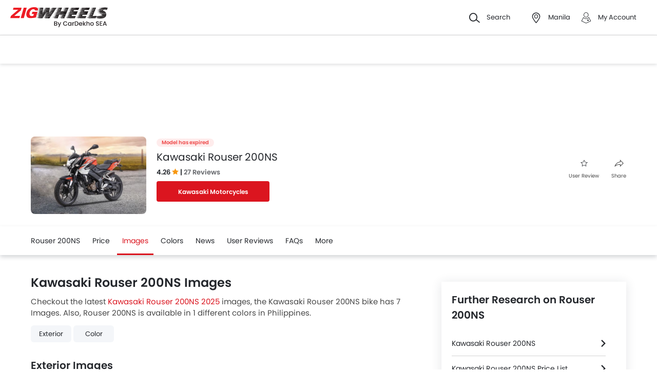

--- FILE ---
content_type: text/html; charset=UTF-8
request_url: https://www.zigwheels.ph/new-motorcycles/kawasaki/rouser-200ns/images
body_size: 43640
content:
<!DOCTYPE html>
<html lang="en" xmlns="http://www.w3.org/1999/xhtml"  translate="no"  >
    <head>
        <meta charset="UTF-8"/>
        <meta name="viewport" content="width=device-width, initial-scale=1">
                    <link href="https://www.zigwheels.ph/new-motorcycles/kawasaki/rouser-200ns/images" rel="canonical"/>
                       
        <link href="https://www.zigwheels.ph/2021/images/zigwheels/favicon.ico" type="image/x-icon"
              rel="icon"/>
        <link href="https://www.zigwheels.ph/2021/images/zigwheels/favicon.ico" type="image/x-icon"
              rel="shortcut icon"/>

                                        
            <meta name="csrf-param" content="_csrf">
<meta name="csrf-token" content="2K9x9cFry5WdqMI39QfOmD-24cYbscJO3YzqLpx1kaKe4j6_jDyU_NXc71m8XYrhccCgtHDYgSHw_p1H-S_c1w==">
            <title>Kawasaki Rouser 200NS Images - Rouser 200NS Color Pictures</title>
            <link rel="preload" href="/2021/fonts/icomoon.ttf?wbwii8" as="font" type="font/ttf" crossorigin>
<link rel="preload" href="/2021/fonts/Poppins-Medium.woff2" as="font" type="font/woff2" crossorigin>
<link rel="preload" href="/2021/fonts/Poppins-Regular.woff2" as="font" type="font/woff2" crossorigin>
<link rel="preload" href="/2021/fonts/Poppins-SemiBold.woff2" as="font" type="font/woff2" fetchpriority="high" crossorigin>
            
            <link href="//www.googletagservices.com" rel="dns-prefetch"/>
            <link href="//ad.doubleclick.net" rel="dns-prefetch"/>
            <link href="//www.googleadservices.com" rel="dns-prefetch"/>
            <link href="//static.girnarsoft.com" rel="dns-prefetch"/>
                                                <link rel="amphtml" href="https://www.zigwheels.ph/new-motorcycles/kawasaki/rouser-200ns/images?amp=1" />
                            
            <meta property="og:title" content="Kawasaki Rouser 200NS Images - Rouser 200NS Color Pictures">
<meta name="description" content="View Kawasaki Rouser 200NS images in different colours and angles @ Zigwheels Philippines - Checkout the exclusive photo gallery of Rouser 200NS which includes each dimension Pictures.">
<meta property="og:description" content="View Kawasaki Rouser 200NS images in different colours and angles @ Zigwheels Philippines - Checkout the exclusive photo gallery of Rouser 200NS which includes each dimension Pictures.">
<meta property="og:image" content="https://imgcdn.zigwheels.ph/medium/gallery/exterior/74/989/kawasaki-rouser-200ns-marketing-image-537030.jpg">
<meta property="og:type" content="website">
<meta property="og:site_name" content="Zigwheels">
<meta property="og:url" content="https://www.zigwheels.ph/new-motorcycles/kawasaki/rouser-200ns/images">
<meta property="fb:app_id" content="">
<meta name="twitter:card" content="summary_large_image">
<meta name="twitter:site" content="@ZigwheelsPH">
<meta name="twitter:creator" content="@ZigwheelsPH">
<meta name="twitter:title" content="Kawasaki Rouser 200NS Images - Rouser 200NS Color Pictures">
<meta name="twitter:description" content="View Kawasaki Rouser 200NS images in different colours and angles @ Zigwheels Philippines - Checkout the exclusive photo gallery of Rouser 200NS which includes each dimension Pictures.">
<meta name="twitter:image" content="https://imgcdn.zigwheels.ph/medium/gallery/exterior/74/989/kawasaki-rouser-200ns-marketing-image-537030.jpg">
<link href="https://www.zigwheels.ph/manifest.json?v=1" rel="manifest">
                <link rel="alternate" href="android-app://com.girnarsoft.zwph/https/www.zigwheels.ph/new-motorcycles/kawasaki/rouser-200ns/images" />

<script>
    var gd = {};
    gd.config = {
        baseUrl: "/",
        site_url: "https://www.zigwheels.ph/",
        countryCode: "ph",
        withSubCity: 0,
        financeUrl: "",
        businessUnit: "motorcycles",
        defaultBusinessUnit: "bikes",
        langCode: "en",
        isdCode: "+63",
        defaultCity: "manila",
        defaultDisplayCity: "Manila",
        facebookAppId: "431251003897804",
        googleAppId: "823676775068-9bd9dmne8h50qdnlssj4panlnnbjmu5o.apps.googleusercontent.com",
        currencyCode: "₱",
        isSearchActive: 1,
        source: 'web',
        enquiryForm: 'https://enquiry.carbay.com',
        ucEnquiryForm: 'https://ucrf.carbay.com',
        noImage: "https://www.zigwheels.ph/2021/images/1x1.png",
        widgetTracking: "Widget_Tracking",
        categorySlug: "bikes",
        controller: "model",
        action: "picture",
        urlBusinessUnit: "motorcycles"
    };
    gd.po = {
        'otp_countdown' : "Resend OTP in {timeleft} sec",
        'billion' : "billion",
        'million' : "million",
        'trillion' : "trillion",
    }
    gd.url = (function () {
        pub = {
            goto: function (href) {
                window.location.href = href;
            },
            gotoWindow: function (href) {
                window.open(href, "_blank");
            }
        }
        return pub;
    })();
</script>
<script>
    var siteUrls = {
        newCarUrl: "https://www.zigwheels.ph/new-motorcycles",
        usedCarUrl: "",
        usedCityPriceUrl: "",
        pricePageUrl: "https://www.zigwheels.ph/new-motorcycles/brandSlug/modelSlug/price",
        pinCodeAddress: "/ajax/get-pincodes",
        brandCityDealer: "/ajax/get-brand-city-dealer",
        listingUrl: "https://www.zigwheels.ph/best-motorcycles",
        leadPageUrl: "https://www.zigwheels.ph/new-cars-lead/lead",
        compareUrl: "https://www.zigwheels.ph/compare-motorcycles"
    };

    var notificationPermission = '';
    if (typeof Notification != 'undefined') {
        notificationPermission = Notification.permission;
    }
    if ('localStorage' in window && window.sessionStorage !== null && sessionStorage.getItem('original_location') == null) {
        sessionStorage.setItem('original_location', 'https://www.zigwheels.ph/new-motorcycles/kawasaki/rouser-200ns/images');
    }
    let originalLocation = sessionStorage.getItem('original_location');
    var dataLayer = [
        {
                        'platform_new': 'web',
                        'template_type_new': 'ModelPage',
                        'template_name_new': 'modelpage picturestab',
                        'model_type_new': 'expired',
                        'is_dcb_availible_new': 'no',
                        'is_offer_availible_new': 'no',
                        'city_name_new': 'manila',
                        'city_id_new': '1400',
                        'vehicle_type_new': 'motorcycles',
                        'car_type_new': 'new',
                        'brand_new': 'kawasaki',
                        'model_new': 'kawasaki rouser-200ns',
                        'display_model_new': 'Kawasaki Rouser 200NS',
                        'model_id_new': '989',
                        'body_type_new': ' motorcycles',
                        'oemSlug': 'kawasaki',
                        'modelSlug': 'rouser-200ns',
                        'similar_models': '[]',
                        'oem_name': 'Kawasaki',
                        'model_name': 'Kawasaki Rouser 200NS',
                        'model_image': 'https://imgcdn.zigwheels.ph/medium/gallery/exterior/74/989/kawasaki-rouser-200ns-marketing-image-537030.jpg',
                        'lead_enable': 'DCB_yes',
                        'vehicle_type': 'bikes',
                        'page_type': 'PicturesTab',
                                                'country_id': 'Philippines',
            'Language': 'en',
            'source': 'web',
            'notification_status': notificationPermission,
                        'dcb_filled_for_model': 'no',
                        'city':'Manila (Default)',
            'original_location': originalLocation
        }
    ];
    
gd.searchConfig = {
    controllerAction: "model_picture",
    oemSlug: typeof dataLayer[0].oemSlug !== 'undefined' ? dataLayer[0].oemSlug : '',
    modelSlug: typeof dataLayer[0].modelSlug !== 'undefined' ? dataLayer[0].modelSlug : '',
};

</script>


<!--GA Tracking Script-->
<script>
    var myCb = function(fn) {
        if (typeof window.requestIdleCallback === 'function') {
            window.requestIdleCallback(function(){
                fn(); 
            });
            return;
        }
        fn();
    };
    myCb(function(){
        (function (w, d, s, l, i) {
            w[l] = w[l] || [];
            w[l].push({'gtm.start': new Date().getTime(), event: 'gtm.js'});
            var f = d.getElementsByTagName(s)[0],
                    j = d.createElement(s), dl = l != 'dataLayer' ? '&l=' + l : '';
            j.defer = true;
            j.src =
                    '//www.googletagmanager.com/gtm.js?id=' + i + dl;
            f.parentNode.insertBefore(j, f);
        })(window, document, 'script', 'dataLayer', 'GTM-T6GLNSW');
    });
</script>


<style>﻿.compare-bottom-sticky .compare-to-card .card .vh-name,.compare-bottom-sticky .compare-to-card .card .vh-price,.compare-bottom-sticky .compare-to-card .vh-price,.list-interlinking li a,.card .vh-name,.btn-view-all,.breadcrumb{text-overflow:ellipsis;overflow:hidden;white-space:nowrap}.container:after,.main:after{visibility:hidden;display:block;font-size:0;content:" ";clear:both;height:0}.swipe-slide.basic>*{box-shadow:0 1px 4px 0 rgba(40,51,63,.16);-webkit-box-shadow:0 1px 4px 0 rgba(40,51,63,.16);-moz-box-shadow:0 1px 4px 0 rgba(40,51,63,.16);-ms-box-shadow:0 1px 4px 0 rgba(40,51,63,.16);position:relative}html,body{font-size:100%;font-family:poppins-regular,sans-serif;color:#24272c;font-size:14px;line-height:1.5}p{margin:0px 0px 0px 0px;line-height:1.5}a{color:#db151f}*{margin:0;padding:0;-webkit-touch-callout:none;-moz-touch-callout:none;-ms-touch-callout:none;-webkit-user-drag:none;-moz-user-drag:none;-ms-user-drag:none;-webkit-text-size-adjust:none;-webkit-highlight:none;-webkit-tap-highlight-color:rgba(0,0,0,0);box-sizing:border-box}body{margin:0 auto;background:#fff}a,body,h1,h2,h3,h4,h5,h6,li,p,ul,span{list-style:none;text-decoration:none;outline:none}.clearfix:after{visibility:hidden;display:block;font-size:0;content:" ";clear:both;height:0}img:not(.auto-height){max-width:100%;height:auto;outline:none}i{font-style:normal}.button,.button-cta,.card-link,.card-link2,body,button,input,select,textarea,a{outline:none}input,textarea{-webkit-user-select:auto;-khtml-user-select:auto;-moz-user-select:auto;-ms-user-select:auto;user-select:auto;resize:none}button::-moz-focus-inner{border:0}button:focus,[role=button]:focus{outline:none}input:-webkit-autofill{-webkit-box-shadow:0 0 0px 1000px #fff inset}input:not([type=range]),select{appearance:none;-webkit-appearance:none;-moz-appearance:none}select::-ms-expand{display:none}select:-moz-focusring{color:rgba(0,0,0,0);text-shadow:0 0 0 #000}table{width:100%;border-collapse:collapse}fieldset{border:0}h1,h2{font-weight:600}h3,h4,h5,h6,th,strong{font-weight:normal}input::-webkit-outer-spin-button,input::-webkit-inner-spin-button{-webkit-appearance:none;margin:0}input[type=number]{-moz-appearance:textfield}::-webkit-scrollbar{width:6px;height:6px}::-webkit-scrollbar-button{width:0}::-webkit-scrollbar-track-piece{background:rgba(36,39,44,.1);width:0}::-webkit-scrollbar-thumb{background:rgba(36,39,44,.2);border-radius:3px}@media only screen and (max-width: 768px){::-webkit-scrollbar{width:0;height:0px}}.m-xl{margin:24px}.m-xxl-t{margin-top:32px}.m-t-60{margin-top:60px}.p-y-60{padding:60px 0}.m-xl-t{margin-top:24px}.m-xl-b{margin-bottom:24px}.m-xl-l{margin-inline-start:24px}.m-xl-r{margin-inline-end:24px}.m-lg{margin:20px}.minus-m-lg{margin:-20px}.m-lg-t{margin-top:20px}.m-lg-b{margin-bottom:20px}.m-lg-l{margin-inline-start:20px}.m-lg-r{margin-inline-end:20px}.minus-m-lg-t{margin-top:-20px}.minus-m-lg-r{margin-inline-end:-20px}.minus-m-lg-l-r{margin-inline-start:-20px;margin-inline-end:-20px}.m-md{margin:16px}.m-md-t{margin-top:16px}.m-md-b{margin-bottom:16px}.m-md-l{margin-inline-start:16px}.m-md-r{margin-inline-end:16px}.minus-m-md-t{margin-top:-16px}.minus-m-md-l-r{margin-inline-start:-16px;margin-inline-end:-16px}.minus-m-md-l{margin-inline-start:-16px}.m-sm{margin:8px}.m-sm-t{margin-top:8px}.m-sm-b{margin-bottom:8px}.m-sm-l{margin-inline-start:8px}.m-sm-r{margin-inline-end:8px}.minus-m-sm-t{margin-top:-8px}.minus-m-sm-l-r{margin-inline-start:-8px;margin-inline-end:-8px}.m-xs{margin:4px}.m-xs-t{margin-top:4px}.m-xs-b{margin-bottom:4px}.m-xs-l{margin-inline-start:4px}.m-xs-r{margin-inline-end:4px}.minus-m-xs-l-r{margin-inline-start:-4px;margin-inline-end:-4px}.p-xl{padding:24px}.p-xl-t{padding-top:24px}.p-xl-b{padding-bottom:24px}.p-xl-l{padding-inline-start:24px}.p-xl-r{padding-inline-end:24px}.p-lg{padding:20px}.p-lg-t{padding-top:20px}.p-lg-b{padding-bottom:20px}.p-lg-l{padding-inline-start:20px}.p-lg-r{padding-inline-end:20px}.p-lg-l-r{padding-inline-start:20px;padding-inline-end:20px}.p-md{padding:16px}.p-md-t{padding-top:16px}.p-md-b{padding-bottom:16px}.p-md-l{padding-inline-start:16px}.p-md-r{padding-inline-end:16px}.p-md-l-r{padding-inline-end:16px;padding-inline-start:16px}.p-md-t-b{padding-top:16px;padding-bottom:16px}.p-sm{padding:8px}.p-sm-t{padding-top:8px}.p-sm-b{padding-bottom:8px}.p-sm-l{padding-inline-start:8px}.p-sm-r{padding-inline-end:8px}.p-xs{padding:4px}.p-xs-t{padding-top:4px}.p-xs-b{padding-bottom:4px}.p-xs-l{padding-inline-start:4px}.p-xs-r{padding-inline-end:4px}.m-0-t{margin-top:0}.m-0-b{margin-bottom:0}.p-0-b,.card-panel.p-0-b{padding-bottom:0}.p-0-t{padding-top:0}.p-l-0{padding-inline-start:0px}.p-t-0{padding-top:0}.p-t-0.btn-view-all{padding-top:0}.m-t-2{margin-top:2px}.m-l-20{margin-inline-start:-20px}.m-l-auto{margin-inline-start:auto}.m-r-auto{margin-inline-end:auto}.m-auto{margin-inline-start:auto;margin-inline-end:auto}.px-iframe-30{padding-inline-start:30px;padding-inline-end:30px}@media only screen and (max-width: 640px){.px-iframe-30{padding-inline-start:20px;padding-inline-end:20px}}.minus-m-lg-l{margin-inline-start:-20px}.m-auto{margin-inline-start:auto;margin-inline-end:auto}.m-btn-fixed{margin-bottom:72px}.p-xxl-r{padding-inline-end:40px}.p-xxl-l{padding-inline-start:40px}.p-xxl-t{padding-top:40px}.p-xxl-b{padding-bottom:40px}.p-0{padding:0px}.p-xxl-l-r{padding-inline-start:40px;padding-inline-end:40px}.p-xl-l-r{padding-inline-start:24px;padding-inline-end:24px}.block,.d-block{display:block}.d-hide,.hide{display:none}.inline-block{display:inline-block}.float-left{float:left}.float-right{float:right}.p-rel{position:relative}.p-absolute{position:absolute}.p-sticky{position:sticky}.p-fixed{position:fixed}.d-flex{display:flex}.d-inline-flex{display:inline-flex}.flex-wrap{flex-wrap:wrap}.justify-space-around{justify-content:space-around}.justify-space-between{justify-content:space-between}.justify-content-center{justify-content:center}.justify-content-end{justify-content:flex-end}.align-center{align-items:center}.align-end{align-items:flex-end}.align-start{align-items:flex-start}.flex-row{flex-direction:row}.flex-column{flex-direction:column}.flex-column-reverse{flex-direction:column-reverse}.flex-row-reverse{flex-direction:row-reverse}.overlay{position:fixed;left:0;top:0;right:0;bottom:0;background:rgba(36,39,44,.4);overflow:hidden;z-index:99}.o-hidden{overflow:hidden}.o-x-hidden{overflow-x:hidden}.o-scroll{overflow:auto}.v-middle{vertical-align:middle}.ic-whatsapp{height:16px;width:16px;background:url("/2021/images/fonts-png/WhatsApp.png") no-repeat;background-size:100%;display:inline-block;vertical-align:middle;transition:transform .4s ease,opacity .4s ease;will-change:transform,opacity}.error{color:red;display:block;margin-top:4px}.valid{color:green;display:block;margin-top:4px}.hidden{opacity:0;height:0;pointer-events:none;overflow:hidden;margin-bottom:0}.bg-grey{background:#f8f8f9}.image-bg-color{background:#f4f6f9}.bg-accent-light{background:#cdebfb}.border-bottom{border-bottom:1px solid rgba(36,39,44,.2)}.border-top{border-top:1px solid rgba(36,39,44,.2)}.border-right{border-right:1px solid rgba(36,39,44,.2)}.border{border:1px solid rgba(36,39,44,.2)}.border-dashed{border:1px dashed rgba(36,39,44,.2)}.border-top-dashed{border-top:1px dashed rgba(36,39,44,.2)}.border-top-dashed.color-black{border-color:#000}.border-light{border-color:rgba(36,39,44,.13)}.fixed-bottom{position:fixed;left:0;right:0;bottom:0;z-index:9}.transition{transition:all .3s linear}.pointer{cursor:pointer}.truncate{text-overflow:ellipsis;overflow:hidden;white-space:nowrap}.nowrap{white-space:nowrap}.sticky-top{position:sticky;left:0;right:0;top:0;z-index:11}.sticky-bottom{position:sticky;left:0;right:0;bottom:0;z-index:9}.icon-star-filled:before,.icon-star-empty:before,.icon-star-half:before{color:#f79712}.fixed-container{padding-top:56.25%;position:relative;background:#f0f1f3;overflow:hidden;background:#f4f6f9}.fixed-container img{width:100%;display:block;margin:0 auto;top:50%;left:0;position:absolute;transform:translateY(-50%)}.image-object-fit{height:140px;overflow:hidden}.image-object-fit img{object-fit:cover;height:inherit;background:#f4f6f9}.list-block li{line-height:40px;margin-bottom:4px}.list-block li.active{color:#db151f}.rounded{border-radius:8px;-webkit-border-radius:8px;-moz-border-radius:8px;-ms-border-radius:8px}.rounded-16{border-radius:16px;-webkit-border-radius:16px;-moz-border-radius:16px;-ms-border-radius:16px}.rounded-30{border-radius:30px;-webkit-border-radius:30px;-moz-border-radius:30px;-ms-border-radius:30px}.rounded-40{border-radius:40px;-webkit-border-radius:40px;-moz-border-radius:40px;-ms-border-radius:40px}.list-inline li,.list-inline>*{display:inline-block}.sub-footer .list-inline-two li{width:50%;padding:6px 6px 6px 15px;position:relative}.sub-footer .list-inline-two li::before{content:"•";font-weight:bold;font-size:20px;display:inline-block;vertical-align:middle;position:absolute;top:3px;left:0;opacity:.4}.sub-footer .list-inline-two li:hover a{color:#db151f}.sub-footer .list-inline-two li:hover::before{color:#db151f}.sub-footer .list-inline-two li a{color:#484848}.list-bullet{list-style:none}.list-bullet li::before{content:"•";color:#db151f;font-weight:bold;display:inline-block;font-size:20px;line-height:13px;vertical-align:middle}.icon-tick:before{color:#30b38a}.footer-margin{margin-bottom:64px}.t-green{color:#019e43}.linkOpt::before{content:attr(data-before);margin-inline-end:3px}.body__overview{overflow-y:hidden}.w-100{width:100%}.w-50{width:50%}.bg-light{background-color:#f1f6fa}.bg-light.shadow-dark{box-shadow:0 0 0 0}.bg-ads,.bg-media{background-color:rgba(219,21,31,.05)}.bg-ads.shadow-dark,.bg-media.shadow-dark{box-shadow:0 0 0 0}.bg-ads .bg-ads,.bg-ads .write-review-banner,.bg-media .bg-ads,.bg-media .write-review-banner{background-color:rgba(0,0,0,0)}.bg-ads.card-rounded,.bg-media.card-rounded{background-color:rgba(219,21,31,.05)}.bg-transparent{background-color:rgba(0,0,0,0)}.bg-grey{background:#f8f8f9}.bg-grey.shadow-dark{box-shadow:0 0 0 0}.bg-white{background:#fff}.bg-white.shadow-dark{box-shadow:0 0 0 0}.header-height{height:56px}.expired{background:rgba(238,71,71,.1);color:#ee4747;font-size:10px;font-family:poppins-semibold,sans-serif;line-height:16px;border-radius:8px;padding:0 10px;display:inline-block}.tag-featured{text-transform:uppercase;font-size:11px;font-family:poppins-semibold,sans-serif,sans-serif;border:1px solid rgba(36,39,44,.2);border-radius:3px;-webkit-border-radius:3px;-moz-border-radius:3px;-ms-border-radius:3px;padding:4px}.tag-chip{text-transform:uppercase;font-size:11px;border-radius:11px;-webkit-border-radius:11px;-moz-border-radius:11px;-ms-border-radius:11px;padding:2px 11px;color:#3263d3;line-height:20px;background:#f5f7ff;display:inline-block;position:absolute;right:8px;top:8px}.tag-offer{padding:0px 10px;position:absolute;left:10px;top:10px;color:#30b38a;text-align:center;font-size:12px;background:#f1fffb;border-radius:20px;-webkit-border-radius:20px;-moz-border-radius:20px;-ms-border-radius:20px}.tag-offer b{font-family:poppins-semibold,sans-serif;font-weight:normal}.videos .card-image{padding-top:56.25%}.videos .card-image>*{position:absolute;left:0;right:0;top:0;bottom:0;width:100%;height:100%}.image-wrapper{overflow:hidden;background:#f4f6f9;position:relative}.image-wrapper img{object-fit:cover;height:inherit}.author-img img{border-radius:50%;-webkit-border-radius:50%;-moz-border-radius:50%;-ms-border-radius:50%}iframe{border:none}#recommended-vehicle .shadow-dark:last-child{margin-bottom:16px}.border-radius-6{border-radius:6px;-webkit-border-radius:6px;-moz-border-radius:6px;-ms-border-radius:6px}.border-radius-10{border-radius:10px;-webkit-border-radius:10px;-moz-border-radius:10px;-ms-border-radius:10px}.border-radius-20{border-radius:20px;-webkit-border-radius:20px;-moz-border-radius:20px;-ms-border-radius:20px}.border-radius-12{border-radius:12px;-webkit-border-radius:12px;-moz-border-radius:12px;-ms-border-radius:12px}.rotate-minus-90{transform:rotate(-90deg)}.rotate-90{transform:rotate(90deg)}.rotate-180{transform:rotate(180deg)}.rotate-minus-180{transform:rotate(-180deg)}.variant-selector{position:relative;padding-inline-end:40px}.variant-selector.popup-trigger{display:block}.variant-selector i{position:absolute;right:16px;top:50%;transform:translateY(-50%) rotate(-90deg)}.all-td-block td{display:block}.all-td-block td.d-flex{display:flex}.word-break{word-break:break-word}@media only screen and (max-width: 768px){.wap-hidden{display:none}}.bg-media-2{background-color:#fcf3f2}.min-height-18{min-height:18px}.min-height-21{min-height:21px}@font-face{font-family:"icomoon";src:url("/2021/fonts/icomoon.eot?3fn96h");src:url("/2021/fonts/icomoon.eot?3fn96h#iefix") format("embedded-opentype"),url("/2021/fonts/icomoon.ttf?3fn96h") format("truetype"),url("/2021/fonts/icomoon.woff?3fn96h") format("woff"),url("/2021/fonts/icomoon.svg?3fn96h#icomoon") format("svg");font-weight:normal;font-style:normal;font-display:block}[class^=icon-],[class*=" icon-"]{font-family:"icomoon";speak:never;font-style:normal;font-weight:normal;font-variant:normal;text-transform:none;line-height:1;-webkit-font-smoothing:antialiased;-moz-osx-font-smoothing:grayscale}.icon-recent:before{content:""}.icon-calender:before{content:""}.icon-copy:before{content:""}.icon-email:before{content:""}.icon-reset:before{content:""}.icon-mobile:before{content:""}.icon-review:before{content:""}.icon-specs:before{content:""}.icon-variable:before{content:""}.icon-like-filled:before{content:""}.icon-download:before{content:""}.icon-price:before{content:""}.icon-fuel:before{content:""}.icon-sort:before{content:""}.icon-filter:before{content:""}.icon-brand:before{content:""}.icon-mail:before{content:""}.icon-location:before{content:""}.icon-similar:before{content:""}.icon-info:before{content:""}.icon-offer:before{content:""}.icon-mike:before{content:""}.icon-trending:before{content:""}.icon-language:before{content:""}.icon-play:before{content:""}.icon-compare:before{content:""}.icon-variants:before{content:""}.icon-my-account:before{content:""}.icon-comment:before{content:""}.icon-back:before{content:""}.icon-share-2:before{content:""}.icon-share:before{content:""}.icon-heart-filled:before{content:""}.icon-heart-blank:before{content:""}.icon-star-empty:before{content:""}.icon-star-filled:before{content:""}.icon-star-half:before{content:""}.icon-undo:before{content:""}.icon-undo2:before{content:""}.icon-like:before{content:""}.icon-dislike:before{content:""}.icon-search:before{content:""}.icon-close:before{content:""}.icon-tick:before{content:""}.icon-arrow-left:before{content:""}.icon-gps:before{content:""}.icon-edit:before{content:""}.icon-call:before{content:""}.icon-bars:before{content:""}.icon-location-2:before{content:""}.icon-gallery:before{content:""}.icon-dislike-filled:before{content:""}.icon-plus:before{content:""}.icon-minus:before{content:"";color:rgba(0,0,0,.5)}.icon-sorry:before{content:""}@font-face{font-family:"poppins-medium";src:url("/2021/fonts/Poppins-Medium.woff2") format("woff2");font-weight:500;font-style:normal;font-display:swap}@font-face{font-family:"poppins-regular";src:url("/2021/fonts/Poppins-Regular.woff2") format("woff2");font-weight:normal;font-style:normal;font-display:swap}@font-face{font-family:"poppins-semibold";src:url("/2021/fonts/Poppins-SemiBold.woff2") format("woff2");font-weight:600;font-style:normal;font-display:swap}.container,.main{width:1160px;margin:0 auto;position:relative;max-width:100%}.container .col-2,.main .col-2{float:left;width:800px;padding-inline-end:20px}.container .col-2.center,.main .col-2.center{margin:0 auto;float:none}.container .col-1,.main .col-1{float:right;width:360px}.blog-container{max-width:800px;margin:0 auto}.layout-full .container{width:1260px}.layout-listing .container{width:1260px}.layout-listing .container .col-1{width:300px;float:left}.layout-listing .container .col-2{width:960px;float:right;padding-inline-start:30px}.body-blackout{position:fixed;z-index:1010;left:0;top:0;right:0;bottom:0;background-color:rgba(0,0,0,.65);display:none;overflow:hidden}.body-blackout.is-blacked-out{display:block}.popup-trigger{display:inline-block}.popup-modal{background-color:#fff;padding:20px;opacity:0;pointer-events:none;transition:all .3s linear;z-index:9999;position:fixed;overflow:auto;display:none}.popup-modal.center{left:50%;top:50%;transform:translate(-50%, -50%);position:fixed;max-height:90vh}.popup-modal.top{left:0;right:0;top:0;max-height:90vh}.popup-modal.top.card{border-top-right-radius:0;border-top-left-radius:0}.popup-modal.bottom{left:0;right:0;bottom:0;max-height:67vh;transform:translateY(67vh);display:block;opacity:1;padding-top:0}.popup-modal.bottom.card{border-bottom-right-radius:0;border-bottom-left-radius:0}.popup-modal.bottom .popup-modal-close{right:0}.popup-modal.bottom .popup-modal-close.r-lg{right:20px}.popup-modal.bottom.is--visible{transform:translateY(0)}.popup-modal.bottom.is--visible{transform:translateY(0)}.popup-modal.full{left:0;top:0;right:0;bottom:0;max-height:100vh;overflow:auto}.popup-modal.is--visible{opacity:1;pointer-events:auto;display:block}.popup-modal-close{position:absolute;right:20px;top:20px;line-height:21px}.popup-modal-close.icon-close{font-size:10px}.popup-modal-close.icon-arrow-left{right:auto;left:0;top:0;position:relative;display:block;margin-bottom:20px}header.site-header{background:#fff;height:68px;z-index:99;padding-inline-start:20px;padding-inline-end:20px;display:flex;justify-content:space-between;align-items:center;font-size:13px;position:static;left:0;right:0;top:-68px;transition:all .3s ease;will-change:bottom}header.site-header .logo img{display:block}header.site-header .cityslectwrap,header.site-header button{cursor:pointer}header.site-header a{color:#24272c}header.site-header i{margin-inline-end:10px;font-size:21px;vertical-align:middle;display:inline-block}header.site-header i .badge-sq{position:absolute;top:-8px;right:-8px;width:17px;height:17px;line-height:17px;border-radius:6px;color:#fff;display:inline-block;background-color:#e61e3a}header.site-header>*:last-child{display:flex;justify-content:space-between;align-items:center}header.site-header>*:last-child>div{margin-inline-start:20px}header.site-header>*:last-child>div:first-child{margin-inline-start:0;margin-inline-end:20px}header.site-header>*:last-child>div:hover{color:#000}header.site-header>*:last-child>div:hover i{color:#000}header.site-header>*:last-child .cityslectwrap{max-width:178px}header.site-header .language .active{color:#db151f}header.site-header .language.dropdown{position:relative;cursor:pointer}header.site-header .language.dropdown .dropdown-content{position:absolute;background-color:#fff;min-width:118px;z-index:99;box-shadow:0 1px 4px 0 rgba(0,0,0,.1);left:0px;right:0px;display:none}header.site-header .language.dropdown .dropdown-content a{display:block;border-bottom:2px solid rgba(0,0,0,.04);line-height:40px;padding:0px 16px}header.site-header .language.dropdown .dropdown-content a:hover{color:#db151f}header.site-header .language.dropdown:hover .dropdown-content{display:block}.searchbox{display:inline-block;vertical-align:middle;width:460px;height:48px;position:relative;box-shadow:0 1px 4px 0 rgba(0,0,0,.1);border-radius:4px;-webkit-border-radius:4px;-moz-border-radius:4px;-ms-border-radius:4px;box-sizing:border-box}.searchbox .searchbtn{color:#fff;width:125px;line-height:50px;border:0;background-color:#24272c;position:absolute;top:-1px;right:-1px;border-radius:0 4px 4px 0;-webkit-border-radius:0 4px 4px 0;-moz-border-radius:0 4px 4px 0;-ms-border-radius:0 4px 4px 0;transition:all .4s ease-in-out;-webkit-transition:all .4s ease-in-out;-moz-transition:all .4s ease-in-out}.searchbox input{width:100%;height:48px;line-height:48px;background:#f5f5f6;box-sizing:border-box;padding:12px 140px 12px 44px;border:0;position:relative;border-radius:4px;-webkit-border-radius:4px;-moz-border-radius:4px;-ms-border-radius:4px}.searchbox .icon-search{position:absolute;left:13px;font-size:16px;top:50%;transform:translateY(-50%);z-index:1}.gr-header.show-header{top:0;position:sticky}.gr-header.show-header~.navwrap{top:68px;z-index:13}.gr-header.show-header~.navwrap .stickylogo{display:none}.gr-header.toggle-top{position:sticky;top:-68px}.model-nav.show-header{position:sticky;top:68px}.modal-city{background:#f8f8f9;text-align:center}.modal-city .searchtitle{font-size:30px;text-align:center;color:#24272c;line-height:36px}.modal-city .input-city{border-radius:4px;-webkit-border-radius:4px;-moz-border-radius:4px;-ms-border-radius:4px;height:48px;background:#fff;border:solid 1px rgba(36,39,44,.2);width:100%;box-sizing:border-box;font-size:14px;text-align:start;color:rgba(36,39,44,.7);padding:0 20px;width:686px;margin:23px auto 31px;position:relative}.modal-city .input-city:hover,.modal-city .input-city.input:focus{background-image:none}.modal-city .cityiconblock{text-align:center}.modal-city .cityiconblock.cityheight li{height:auto;min-height:55px}.modal-city .cityiconblock.cityheight li .iconhold{display:none}.modal-city .cityiconblock li{display:inline-block;vertical-align:middle;width:12%;height:140px;transition:all .3s ease-in 0s;-webkit-transition:all .3s ease-in 0s;-moz-transition:all .3s ease-in 0s;box-sizing:border-box;position:relative;font-family:poppins-semibold,sans-serif,sans-serif;font-size:16px;line-height:19px;font-weight:500}.modal-city .cityiconblock li:before{content:"";position:absolute;top:0;right:0;bottom:0;left:0;border-radius:4px;-webkit-border-radius:4px;-moz-border-radius:4px;-ms-border-radius:4px;transition-duration:.3s;transition-property:top,right,bottom,left}.modal-city .cityiconblock li:hover:before{top:-2px;right:-10px;bottom:-2px;left:-10px;z-index:1;background:#fff;box-shadow:0 2px 8px 0 rgba(0,0,0,.2);-webkit-box-shadow:0 2px 8px 0 rgba(0,0,0,.2);-moz-box-shadow:0 2px 8px 0 rgba(0,0,0,.2);-ms-box-shadow:0 2px 8px 0 rgba(0,0,0,.2);border:0}.modal-city .cityiconblock li:hover i{color:#db151f}.modal-city .cityiconblock li a{display:block;width:100%;height:100%;text-align:center;padding:18px 10px;box-sizing:border-box;position:relative;z-index:1;color:#24272c}.autocomplete-suggestions{max-height:242px;overflow-y:auto;background:#fff;border:1px solid rgba(36,39,44,.2);border-radius:4px;-webkit-border-radius:4px;-moz-border-radius:4px;-ms-border-radius:4px;box-shadow:0 4px 12px 0 rgba(0,0,0,.2);-webkit-box-shadow:0 4px 12px 0 rgba(0,0,0,.2);-moz-box-shadow:0 4px 12px 0 rgba(0,0,0,.2);-ms-box-shadow:0 4px 12px 0 rgba(0,0,0,.2);position:absolute;left:0;top:48px;width:100%;z-index:9999;display:none}.autocomplete-suggestions>*{padding:10px 15px;overflow:hidden;text-overflow:ellipsis;white-space:nowrap;height:48px;line-height:26px;box-sizing:border-box;-webkit-box-sizing:border-box;-moz-box-sizing:border-box;border-top:1px solid rgba(36,39,44,.2);text-align:start;font-size:14px;border-left:4px solid rgba(0,0,0,0);transition:all .2s;cursor:pointer}.autocomplete-suggestions>*:first-child{border-top:0}.autocomplete-suggestions>*.selected{background:#f8f8f9;border-left:4px solid #db151f}.autocomplete-suggestions>* i{margin-inline-end:16px;vertical-align:middle}.autocomplete-suggestions>* i::before{color:#484848;font-size:18px}.autocomplete-suggestions.js-ask-question,.autocomplete-suggestions.z-index-3{z-index:3}.navwrap{position:sticky;top:0;left:0;right:0;z-index:11;padding-inline-start:20px;padding-inline-end:20px;background:#fff;border-top:1px solid rgba(36,39,44,.2);box-shadow:0px 2px 6px 0 rgba(36,39,44,.15);height:56px;transition:all .3s ease}nav.gsm_hWrap{text-align:center;position:relative}nav.gsm_hWrap .nav{display:inline-block;vertical-align:middle}nav.gsm_hWrap .nav>li{margin:0 4px;text-align:start}nav.gsm_hWrap .nav>li:first-child{margin-inline-start:0}nav.gsm_hWrap .nav>li>a,nav.gsm_hWrap .nav>li>span{padding:0 5px}nav.gsm_hWrap ul{padding:0;margin:0;list-style:none}nav.gsm_hWrap ul li{float:left}nav.gsm_hWrap ul>li{display:inline-block;position:relative;line-height:50px;margin:0 10px;border-top:4px solid rgba(0,0,0,0);box-sizing:border-box}nav.gsm_hWrap ul>li.ad-link>a,nav.gsm_hWrap ul>li.ad-link>span{background:#db151f !important;color:#fff !important}nav.gsm_hWrap ul>li.ad-link>a .gsm_caretRight,nav.gsm_hWrap ul>li.ad-link>span .gsm_caretRight{border-color:rgba(0,0,0,0) rgba(0,0,0,0) rgba(0,0,0,0) #fff !important}nav.gsm_hWrap ul>li.ad-link>ul{background:rgba(0,0,0,0);width:auto;cursor:default}nav.gsm_hWrap ul>li.ad-link>ul li{background:rgba(0,0,0,0)}nav.gsm_hWrap ul>li.ad-link>ul li a,nav.gsm_hWrap ul>li.ad-link>ul li span{padding:0}nav.gsm_hWrap ul>li.ad-link>ul li a img,nav.gsm_hWrap ul>li.ad-link>ul li span img{width:100%;display:block}nav.gsm_hWrap ul>li.ad-link .ad-slot-panel{background:#fff;width:250px;padding:10px;margin-inline-start:3px;border:1px solid rgba(0,0,0,.1);transition:all .2s;box-shadow:0 4px 12px 0 rgba(0,0,0,.2);-webkit-box-shadow:0 4px 12px 0 rgba(0,0,0,.2);-moz-box-shadow:0 4px 12px 0 rgba(0,0,0,.2);-ms-box-shadow:0 4px 12px 0 rgba(0,0,0,.2);border-radius:4px;-webkit-border-radius:4px;-moz-border-radius:4px;-ms-border-radius:4px;position:relative}nav.gsm_hWrap ul>li.ad-link .ad-slot-panel a.block{border-left:0}nav.gsm_hWrap ul>li.ad-link .ad-slot-panel a.btn-line{color:#db151f;border-left:1px solid #db151f;font-size:15px}nav.gsm_hWrap ul>li.ad-link .ad-slot-panel a.btn-line:hover{color:#fff}nav.gsm_hWrap ul>li.ad-link .tag-featured{left:auto;top:4px;right:4px;position:absolute;line-height:14px;background:rgba(219,21,31,.8);color:#fff;width:auto}nav.gsm_hWrap ul>li ul li{margin:0;line-height:50px}nav.gsm_hWrap ul>li ul li:hover>a,nav.gsm_hWrap ul>li ul li:hover>span{background:#fff}nav.gsm_hWrap ul>li ul li.subactive>a,nav.gsm_hWrap ul>li ul li.subactive>span{border-color:#db151f;color:#24272c}nav.gsm_hWrap ul>li li a,nav.gsm_hWrap ul>li li span{color:#484848;text-transform:none;font-size:12px}nav.gsm_hWrap ul>li a,nav.gsm_hWrap ul>li span{padding:0 10px;font-size:12px;text-decoration:none;color:#24272c;text-transform:uppercase;display:block;cursor:pointer}nav.gsm_hWrap ul>li:hover{border-top:4px solid #db151f}nav.gsm_hWrap ul>li:hover>a,nav.gsm_hWrap ul>li:hover>span{color:#db151f}nav.gsm_hWrap ul>li:hover li>a:before,nav.gsm_hWrap ul>li:hover li>span:before{display:none}nav.gsm_hWrap ul>li:hover>ul{top:50px;visibility:visible}nav.gsm_hWrap ul>li:hover>ul>li{border-top:2px solid rgba(36,39,44,.04);width:100%;height:50px;opacity:1}nav.gsm_hWrap ul>li:hover>ul>li:last-child{border-bottom:0}nav.gsm_hWrap ul>li:hover>ul>li:last-child:hover>a,nav.gsm_hWrap ul>li:hover>ul>li:last-child:hover>span{border-bottom-left-radius:4px;border-bottom-right-radius:4px}nav.gsm_hWrap ul>li>ul{position:absolute;left:0;visibility:hidden;background:#fff;top:50px;z-index:5;width:260px;border-radius:4px;-webkit-border-radius:4px;-moz-border-radius:4px;-ms-border-radius:4px;box-shadow:0 0 6px 0 rgba(0,0,0,.14);z-index:99}nav.gsm_hWrap ul>li>ul ul{left:0;margin-inline-start:0}nav.gsm_hWrap ul>li>ul li{height:0;opacity:0;position:relative;clear:both;float:left;background:hsla(0,0%,100%,.2);-webkit-transition:height .2s ease,opacity .2s ease;-moz-transition:height .2s ease,opacity .2s ease;-o-transition:height .2s ease,opacity .2s ease;transition:height .2s ease,opacity .2s ease}nav.gsm_hWrap ul>li>ul li a,nav.gsm_hWrap ul>li>ul li span:not(.btn-line){width:100%;display:block;border-left:4px solid rgba(0,0,0,0)}nav.gsm_hWrap ul>li>ul li ul li{height:0;box-shadow:0 0 0 0 rgba(0,0,0,.2);-webkit-box-shadow:0 0 0 0 rgba(0,0,0,.2);-moz-box-shadow:0 0 0 0 rgba(0,0,0,.2);-ms-box-shadow:0 0 0 0 rgba(0,0,0,.2)}nav.gsm_hWrap ul>li>ul li:hover ul{background:#fff;opacity:1;visibility:visible;top:0}nav.gsm_hWrap ul>li>ul li:hover ul.nav-bottom{top:0;bottom:auto}nav.gsm_hWrap ul>li>ul li:hover>ul>li{height:46px}nav.gsm_hWrap ul>li>ul>li:first-child:hover{border-top-left-radius:4px;-webkit-border-top-left-radius:4px;-moz-border-top-left-radius:4px}nav.gsm_hWrap ul>li>ul>li ul{left:100%;top:0;opacity:0;visibility:hidden;box-shadow:0 0 2px 0 rgba(0,0,0,.5);-webkit-box-shadow:0 0 2px 0 rgba(0,0,0,.5);-moz-box-shadow:0 0 2px 0 rgba(0,0,0,.5);-ms-box-shadow:0 0 2px 0 rgba(0,0,0,.5)}nav.gsm_hWrap ul>li:last-child>ul:not(.submenu-ul),nav.gsm_hWrap ul>li:nth-last-child(2)>ul:not(.submenu-ul){left:auto;right:0}nav.gsm_hWrap ul>li:last-child>ul:not(.submenu-ul)>li ul,nav.gsm_hWrap ul>li:nth-last-child(2)>ul:not(.submenu-ul)>li ul{left:auto;right:100%}nav.gsm_hWrap ul>li.elc-vh a,nav.gsm_hWrap ul>li.elc-vh span{color:#019e43}nav.gsm_hWrap ul>li.elc-vh .gsm_caret{border-color:#019e43 rgba(0,0,0,0) rgba(0,0,0,0) rgba(0,0,0,0)}nav.gsm_hWrap .gsm_caret{border-width:6px 5px 0 5px;border-style:solid;border-color:#24272c rgba(0,0,0,0) rgba(0,0,0,0) rgba(0,0,0,0);width:0;height:0;margin:-1px 0 0 4px;display:inline-block;vertical-align:middle}nav.gsm_hWrap .city-nav{padding-top:16px;cursor:pointer}nav.gsm_hWrap .city-nav>*{vertical-align:middle}nav.gsm_hWrap .city-nav .icon-location{font-size:18px}nav.gsm_hWrap .stickylogo{position:absolute;left:10px;transform:translateX(-65px) translateY(-50%);top:50%;transition:all .4s ease-in-out;-webkit-transition:all .4s ease-in-out;opacity:0;display:block}nav.gsm_hWrap .stickylogo img{width:120px;display:block}nav.gsm_hWrap.gssticky .stickylogo{transform:translateX(0) translateY(-50%);opacity:1}nav.gsm_hWrap .gsm_caretRight{border-width:6px 0 5px 5px;border-style:solid;border-color:rgba(0,0,0,0) rgba(0,0,0,0) rgba(0,0,0,0) #24272c;width:0;height:0;margin:16px 15px 0;display:inline-block;vertical-align:middle;float:right}nav.gsm_hWrap.gsm_hWrap ul li ul.navsubmenu li:hover ul{top:-1px;bottom:inherit}@media only screen and (max-width: 75em){.nav li:last-child>ul:not(.submenu-ul),.nav li:nth-last-child(2)>ul:not(.submenu-ul),.nav li:nth-last-child(3)>ul:not(.submenu-ul){left:auto;right:0}.nav li a,.nav li span{font-size:12px !important}.gsm_hWrap .city-nav{padding-top:0;padding-bottom:16px}}footer{background:#fff;border-top:1px solid rgba(36,39,44,.2);font-size:12px}footer>*:first-child{background:url(/2021/images/footer-bg.png) no-repeat center bottom;padding:36px 0 50px}footer>*:first-child.lazy{background-image:none}footer>*:first-child>ul{display:flex;align-items:flex-start;justify-content:space-between;line-height:2.38}footer>*:first-child>ul a{color:#24272c}footer>*:first-child>ul li ul li:first-child{font-family:poppins-semibold,sans-serif;margin-bottom:10px;text-transform:uppercase}footer>*:nth-child(2){background:#24272c;height:58px;line-height:58px;color:#a9aaad}footer>*:nth-child(2) ul{display:flex;align-items:center;justify-content:space-between}footer .app-store-icn{opacity:.7}footer .app-store-icn:hover{opacity:1}footer .similer-sites-link span{min-width:125px;display:inline-block}footer .similer-sites-link span img{height:11px;width:20px;margin-inline-end:10px}footer .similer-sites-link span:nth-child(2):before,footer .similer-sites-link span:nth-child(3):before{color:rgba(36,39,44,.44);display:inline-block;margin:0 5px;content:"|"}footer .socil-link{height:24px;width:24px;margin-inline-start:6px;transition:all .4s ease-in-out;-webkit-transition:all .4s ease-in-out;-moz-transition:all .4s ease-in-out;border-radius:100%;-webkit-border-radius:100%;-moz-border-radius:100%;-ms-border-radius:100%;background:#fff;float:left;text-align:center;display:block;vertical-align:middle;line-height:24px;filter:grayscale(100%);opacity:1}footer .socil-link:first-child{margin-inline-start:0}footer .socil-link:hover{filter:grayscale(0)}footer .socil-link i,footer .socil-link img{width:14px;height:14px;background-size:100%;vertical-align:middle;line-height:14px;filter:initial}footer ul li:hover span{cursor:pointer}.copyright-sec{background-color:#fff}.copyright-sec img{max-height:31px}.cardekho-sea img{margin-left:40px}.breadcrumb{line-height:10px}.breadcrumb li{display:inline;padding-inline-end:8px;position:relative;text-transform:capitalize;font-size:10px;vertical-align:middle}.breadcrumb li.active{display:inline}.breadcrumb li a{color:#db151f}.breadcrumb li::after{position:absolute;right:2px;top:50%;content:"›";display:block;height:10px;margin-top:-5px}.breadcrumb li:last-child{color:#24272c}.breadcrumb li:last-child::after{content:""}.button,.btn-line,.btn-solid{height:48px;line-height:48px;text-align:center;font-size:15px;font-family:poppins-semibold,sans-serif;border-radius:4px;-webkit-border-radius:4px;-moz-border-radius:4px;-ms-border-radius:4px;display:inline-block;border:1px solid rgba(0,0,0,0)}.button.btn-mini,.btn-mini.btn-line,.btn-mini.btn-solid{height:40px;line-height:40px;font-size:12px}.button.width-auto,.width-auto.btn-line,.width-auto.btn-solid{width:auto;padding-inline-start:20px;padding-inline-end:20px;min-width:140px}.btn-view-all{padding-top:16px;font-size:12px;font-family:poppins-semibold,sans-serif;text-transform:uppercase;letter-spacing:.6px;display:block;border:0;border-bottom:0;color:#db151f;cursor:pointer}.btn-view-all.border-0{border:none}.btn-view-all.p-0-t{padding-top:0}.btn-view-all.border-0{border:none}.btn-view-all:after{font-family:"icomoon";content:"";display:inline-block;transform:rotate(180deg);font-size:10px;line-height:16px;margin-inline-start:4px}.btn-view-all.arrow-down:after{transform:rotate(-90deg);margin-inline-start:8px}.btn-view-all.arrow-up:after{transform:rotate(90deg);margin-inline-start:8px}.btn-view-all.btn-line{height:36px;line-height:36px;align-items:center;justify-content:center;border:1px solid #db151f;color:#db151f;margin-top:20px;padding-top:0;max-width:360px;margin-inline-start:auto;margin-inline-end:auto;padding-inline-start:3px}.btn-view-all.btn-line.btn-more{color:#e61e3a;border-color:#e61e3a;border-radius:34px}.btn-view-all.btn-line.btn-more:hover{background-color:#e61e3a;color:#fff}.btn-view-all.btn-grey{border:1px solid #484848;color:#28333f}.btn-view-all span{white-space:nowrap;text-overflow:ellipsis;overflow:hidden;display:inline-block;vertical-align:middle;max-width:calc(100% - 20px)}.btn-view-all.hide{display:none}.btn-solid{background:#e61e3a;width:100%;color:#fff}.btn-solid.bg-accent{background:#db151f}.btn-solid.bg-primary{background:#24272c}.btn-solid.btn-accent-light{background:rgba(219,21,31,.1);color:#24272c}.btn-solid.width-auto{width:auto}.btn-solid .icon-back{font-size:9px;vertical-align:middle;padding-inline-end:4px}.btn-solid:disabled,.btn-solid[disabled]{background-color:#d8d8d8}.btn-solid.download i{vertical-align:middle}button:disabled,button[disabled],a:disabled,a[disabled]{background-color:#d8d8d8;cursor:default}button:disabled:hover,button[disabled]:hover,a:disabled:hover,a[disabled]:hover{box-shadow:none}.btn-whatsapp{border:1px solid #63b161;width:48px;display:inline-flex;align-items:center;justify-content:center;vertical-align:middle;min-width:48px;color:#63b161;background-color:#fff}.btn-whatsapp .ic-whatsapp{width:18px;height:18px;background-size:100%}.btn-whatsapp.large{width:100%;color:#63b161;font-size:14px}.btn-whatsapp.large .ic-whatsapp{margin-inline-end:6px}.btn-whatsapp.bg-whatsapp{background-color:#63b161;color:#fff;transition:transform .4s ease,opacity .4s ease;will-change:transform,opacity}.btn-whatsapp.bg-whatsapp .ic-whatsapp{background:url("/2021/images/whatsapp.svg") no-repeat center}.btn-whatsapp.bg-whatsapp:hover{background-color:#fff;color:#63b161}.whatsapp-fixed{left:auto;right:20px;bottom:20px}.whatsapp-fixed .btn-whatsapp{border-radius:50%;-webkit-border-radius:50%;-moz-border-radius:50%;-ms-border-radius:50%}.btn-view-fixed{position:absolute;right:0;top:0;line-height:24px;padding-top:0}.btn-view-fixed.btn-view-all:after{line-height:24px;position:relative;top:-1px}.btn-fixed-bottom{background:#fff;padding:8px 20px;box-shadow:0 -2px 8px 0 rgba(36,39,44,.1);-webkit-box-shadow:0 -2px 8px 0 rgba(36,39,44,.1);-moz-box-shadow:0 -2px 8px 0 rgba(36,39,44,.1);-ms-box-shadow:0 -2px 8px 0 rgba(36,39,44,.1);border-radius:1px 1px 0 0;-webkit-border-radius:1px 1px 0 0;-moz-border-radius:1px 1px 0 0;-ms-border-radius:1px 1px 0 0;position:sticky;left:0;height:64px;right:0;bottom:0;z-index:10;transform:translateY(64px);transition:transform .4s ease,opacity .4s ease;will-change:transform,opacity}.btn-fixed-bottom.p-sticky{transform:translateY(0)}.btn-fixed-bottom.p-fixed{position:fixed;transform:translateY(0)}.btn-fixed-bottom>.btn-mini{height:36px;line-height:36px}.lead-form .btn-fixed-bottom{transform:translateY(0px);box-shadow:0 0 0}.btn-line{border:1px solid #e61e3a;color:#e61e3a;width:100%}.btn-line.grey{border:1px solid rgba(36,39,44,.2);color:#24272c;background-color:rgba(0,0,0,0)}.btn-line .icon-call:before{color:#30b38a}.btn-line.btn-more{width:fit-content;padding-inline-start:18px;padding-inline-end:18px;margin-inline-start:auto;margin-inline-end:auto;height:28px;line-height:28px;display:block}.btn-line.btn-more.btn-curved{border-radius:18px;-webkit-border-radius:18px;-moz-border-radius:18px;-ms-border-radius:18px}.btn-line.btn-more.hide{display:none}.btn-line.btn-accent{border-color:#db151f;color:#db151f}.cta-with-call{position:relative}.cta-with-call>*{vertical-align:middle}.cta-with-call .btn-solid{width:calc(100% - 60px)}.cta-with-call .btn-call{margin-inline-start:4px}.tab-chips,.features-chips{scroll-behavior:smooth;white-space:nowrap;overflow:auto}.tab-chips>*,.chip,.features-chips>*{display:inline-block;min-width:79px;height:33px;line-height:33px;font-size:13px;text-transform:capitalize;border-radius:6px;-webkit-border-radius:6px;-moz-border-radius:6px;-ms-border-radius:6px;background:#f4f6f9;vertical-align:middle;color:#24272c;padding:0 16px;white-space:nowrap;text-align:center;cursor:pointer}.tab-chips>* a,.tab-chips>* span,.chip a,.chip span,.features-chips>* a,.features-chips>* span{display:block;text-align:center;color:#24272c}.tab-chips>*.active,.tab-chips>*[aria-selected=true],.chip.active,.chip[aria-selected=true],.features-chips>*.active,.features-chips>*[aria-selected=true]{background:rgba(219,21,31,.07);color:#db151f}.tab-chips>*.active a,.tab-chips>*.active span,.tab-chips>*[aria-selected=true] a,.tab-chips>*[aria-selected=true] span,.chip.active a,.chip.active span,.chip[aria-selected=true] a,.chip[aria-selected=true] span,.features-chips>*.active a,.features-chips>*.active span,.features-chips>*[aria-selected=true] a,.features-chips>*[aria-selected=true] span{color:#db151f}.card{border-radius:12px;-webkit-border-radius:12px;-moz-border-radius:12px;-ms-border-radius:12px;background-color:#fff}.card.js-active-variant{border:1px solid #db151f;overflow:hidden}.card.bg-white{background:#fff}.card.w-320{width:320px}.card .vh-name{font-size:15px;line-height:inherit;display:block;margin-bottom:8px;color:#24272c}.card .vh-price,.card .vh-finance,.card .card-title{font-size:15px;line-height:16px;display:block;font-family:poppins-semibold,sans-serif;margin-bottom:8px}.card .vh-price>*,.card .vh-finance>*,.card .card-title>*{margin-top:8px;display:block;font-family:poppins-regular,sans-serif;font-size:12px}.card .vh-price>*.m-0-t,.card .vh-finance>*.m-0-t,.card .card-title>*.m-0-t{margin-top:0px}.card .vh-price.min-height-36,.card .vh-finance.min-height-36,.card .card-title.min-height-36{min-height:36px}.card .vh-price.min-height-41,.card .vh-finance.min-height-41,.card .card-title.min-height-41{min-height:41px}.card .vh-price.min-height-45,.card .vh-finance.min-height-45,.card .card-title.min-height-45{min-height:46px}.card .vh-price>.tooltip-chip,.card .vh-finance>.tooltip-chip,.card .card-title>.tooltip-chip{display:inline-block;margin-top:0}.card .vh-price.emi span,.card .vh-price.emi a,.card .vh-finance.emi span,.card .vh-finance.emi a,.card .card-title.emi span,.card .card-title.emi a{margin-inline-start:4px;font-size:10px;font-family:poppins-regular,sans-serif;display:inline-block;margin-top:0}.card .vh-price.m-b-2,.card .vh-finance.m-b-2,.card .card-title.m-b-2{margin-bottom:2px}.card .card-title{line-height:24px}.card .vh-launch-date{font-size:12px;color:rgba(36,39,44,.7);display:block}.card .vh-launch-date span{font-family:poppins-semibold,sans-serif;color:#24272c;padding-inline-start:4px}.card .vh-review{font-size:13px;margin-bottom:8px;display:block}.card .vh-review span,.card .vh-review a{color:rgba(36,39,44,.7)}.card>img,.card .card-image>img,.card .fixed-container>img,.card .image-wrapper>img{border-radius:12px 12px 0 0}.card .image-wrapper{height:140px;border-radius:12px 12px 0 0;position:relative}.card .image-wrapper img{object-fit:cover;height:inherit;width:100%}.card .custom-control label{font-size:12px;line-height:18px}.card-image{position:relative;display:block;background:#f4f6f9;border-radius:12px 12px 0 0;overflow:hidden}.card-image.radius-0{border-radius:0 0 0 0}.card-image>img{display:block;margin:0px auto;width:100%}.card-image .icon-play{cursor:pointer;font-size:10px;left:50%;transform:translateX(-50%) translateY(-50%);position:absolute;top:50%;background:#fff;color:#000;width:24px;height:24px;line-height:24px;text-align:center;border-radius:50%}.card-image .icon-play:before{margin-inline-start:4px}.card-panel{padding:16px;position:relative}.shadow-dark{box-shadow:0 2px 20px 0 rgba(40,51,63,.12);-webkit-box-shadow:0 2px 20px 0 rgba(40,51,63,.12);-moz-box-shadow:0 2px 20px 0 rgba(40,51,63,.12);margin-bottom:16px;position:relative}.shadow-dark:last-child,.shadow-dark.m-0-b{margin-bottom:0}.shadow-light{box-shadow:0 1px 4px 0 rgba(40,51,63,.16);-webkit-box-shadow:0 1px 4px 0 rgba(40,51,63,.16);-moz-box-shadow:0 1px 4px 0 rgba(40,51,63,.16);position:relative}.card-rounded{background-color:#fff;border-radius:16px;-webkit-border-radius:16px;-moz-border-radius:16px;-ms-border-radius:16px;margin-bottom:12px}.card-rounded:last-child{margin-bottom:0}.card-rounded #recommended-vehicle .shadow-dark{box-shadow:none;margin-bottom:0}.card-cta{font-size:14px;color:#db151f;display:block}.list-card>*{margin-bottom:16px}.list-card>*.splide__slide{margin-bottom:16px}.list-card>* .image-wrapper{height:160px}.list-card>* .image-wrapper img{min-width:100%}.tab-panels>*{display:none}.tab-panels>*.active{display:block}h1{font-size:18px;line-height:24px;font-family:poppins-semibold,sans-serif;color:#24272c}h2,.heading-h2{font-size:16px;line-height:21px;font-family:poppins-semibold,sans-serif;color:#24272c}.heading-h3{font-size:13px;line-height:21px;color:#24272c}.card-shadow h2{font-size:18px;line-height:24px}.f-48{font-size:48px;line-height:1.1}.f-36{font-size:36px;line-height:1.5}.f-30{font-size:30px}.f-27{font-size:27px}.f-28{font-size:28px}.f-24{font-size:24px}.f-20{font-size:20px}.f-22{font-size:22px}.f-20{font-size:20px}.f-18{font-size:18px}.f-16{font-size:16px}.f-15{font-size:15px}.f-14{font-size:14px}.f-13{font-size:13px}.f-12{font-size:12px}.f-11{font-size:11px;line-height:18px}.f-10{font-size:10px}.f-8{font-size:8px}.f-medium{font-family:poppins-medium,sans-serif}.f-regular{font-family:poppins-regular,sans-serif}.f-semibold{font-family:poppins-medium,sans-serif}.f-bold{font-family:poppins-semibold,sans-serif}.t-accent{color:#db151f}.t-highlight{color:#30b38a}.t-promotional{color:#e61e3a}.t-hint{color:rgba(36,39,44,.7)}.t-gray{color:rgba(36,39,44,.5)}.info .t-light,.t-light{color:#484848}.t-heading{color:#24272c}.t-white{color:#fff}.t-whatsapp{color:#63b161}.t-viber{color:#7143b9}.t-offer{color:#30b38a}.t-valid{color:#30b38a}.t-body{color:#24272c}.t-center{text-align:center}.t-left{text-align:start}.t-right{text-align:end}.t-underline{text-decoration:underline}.t-uppercase{text-transform:uppercase}.t-nowrap{white-space:nowrap}.t-capitalize{text-transform:capitalize}.info{font-size:15px;margin-top:8px;color:#484848}.info .acc-title{color:#24272c}.f-style-normal{font-style:normal}.lh-24{line-height:1.5}.letter-spacing-1{letter-spacing:1px}.ic-facebook-filled{background:#365089 url("/2021/images/fonts-png/facebook.png") no-repeat center/28px}.ic-facebook-filled.lazy{background-image:none}.facebook-filled{background:#3c5a9a}.ic-whatsapp-filled{background:#67c15e url("/2021/images/fonts-png/whatsapp-white.svg") no-repeat center/28px}.ic-whatsapp-filled.lazy{background-image:none}.ic-twitter-filled{background:#fff url("/2021/images/fonts-png/twitter-theme.png") no-repeat center/28px;border:1px solid rgba(36,39,44,.2)}.ic-twitter-filled.lazy{background-image:none}.ic-pinterest-filled{background:#b71e23 url("/2021/images/fonts-png/pinterest.png") no-repeat center/28px}.ic-pinterest-filled.lazy{background-image:none}.ic-google-filled{background:#db3236 url("/2021/images/fonts-png/google.png") no-repeat center/28px;font-size:24px;color:#fff}.ic-google-filled.lazy{background-image:none}.google-filled{background:#c70a0d}.ic-facebook{width:32px;height:32px;background:url("/2021/images/fonts-png/fb.png") no-repeat center;display:inline-block}.ic-youtube{width:32px;height:32px;background:url("/2021/images/fonts-png/youtube.png") no-repeat center;display:inline-block}.ic-instagram{width:32px;height:32px;background:url("/2021/images/fonts-png/instagram.png") no-repeat center;display:inline-block}.ic-twitter{width:32px;height:32px;background:url("/2021/images/fonts-png/twitter-theme.png") no-repeat center;display:inline-block}.social-media li{margin-inline-end:5px}.social-media i{width:50px;height:50px;line-height:50px;display:block;text-align:center}.social-media span{width:auto;color:rgba(36,39,44,.7);display:block;font-size:10px;padding-inline-start:0;text-transform:capitalize;margin-top:5px;text-align:center}.ic-whatsapp-line{width:14px;height:14px;background:url("/2021/images/whatsapp-line.svg") no-repeat center/100%;display:inline-block;vertical-align:middle}.ic-whatsapp-line.lazy{background-image:none}.read-more-less{font-size:15px;color:#484848;position:relative}.read-more-less .height-hidden{transition:all .1s ease-in}.read-more-less .height-hidden.content-hidden img{display:none}.read-more-less .read-more,.read-more-less .read-less{text-decoration:underline;text-transform:capitalize}.read-more-less .read-less{position:relative;display:block;text-align:end}.read-more-less .read-less.hide{display:none}.read-more-less .read-more{position:absolute;right:0;bottom:0;background:#fff;padding-inline-start:15px}.read-more-less .read-more:before{content:"... ";position:absolute;left:0;text-decoration:none}.read-more-less .btn-line.btn-more.hide{display:none}.read-more-less .btn-view-all.js-read-more:after{transform:rotate(-90deg)}.read-more-less .btn-view-all.js-read-less:after{transform:rotate(90deg)}.read-more-less .btn-view-all:after{margin-inline-start:8px}.read-more-less .btn-view-all.btn-more.hide{display:none}.height-hidden{height:44px;overflow:hidden}.button,a,.read-more,.read-less{cursor:pointer;transition:transform .4s ease,opacity .4s ease;will-change:transform,opacity}.button:hover,a:hover,.read-more:hover,.read-less:hover{color:#db151f}.button.t-promotional:hover,a.t-promotional:hover,.read-more.t-promotional:hover,.read-less.t-promotional:hover{color:#e61e3a}.onclick-cta{cursor:pointer;transition:all .3s ease-in-out}.onclick-cta:hover{color:#db151f}.acc-title{cursor:pointer}.card:not(.listing-card) img{transition:transform .4s ease,opacity .4s ease;will-change:transform,opacity;vertical-align:middle}.card:not(.listing-card):hover img{transform:scale(1.1);cursor:pointer}.card:not(.listing-card):hover .fixed-container img{transform:translateY(-50%) scale(1.1)}.card.exlore-card:hover img.colr-img{transform:scale(1)}.btn-solid:hover,.btn-solid.pointer:hover{box-shadow:0 3px 6px 0 rgba(230,30,58,.46);-webkit-box-shadow:0 3px 6px 0 rgba(230,30,58,.46);-moz-box-shadow:0 3px 6px 0 rgba(230,30,58,.46);-ms-box-shadow:0 3px 6px 0 rgba(230,30,58,.46);color:#fff}.btn-solid:hover i::before,.btn-solid.pointer:hover i::before{color:#fff}.btn-solid.bg-accent:hover{box-shadow:0 3px 6px 0 rgba(219,21,31,.46);-webkit-box-shadow:0 3px 6px 0 rgba(219,21,31,.46);-moz-box-shadow:0 3px 6px 0 rgba(219,21,31,.46);-ms-box-shadow:0 3px 6px 0 rgba(219,21,31,.46)}.btn-solid.btn-accent-light:hover{box-shadow:0 3px 6px 0 rgba(0,0,0,.2);-webkit-box-shadow:0 3px 6px 0 rgba(0,0,0,.2);-moz-box-shadow:0 3px 6px 0 rgba(0,0,0,.2);-ms-box-shadow:0 3px 6px 0 rgba(0,0,0,.2);color:#24272c}.btn-solid.bg-primary:hover{box-shadow:0 3px 6px 0 rgba(36,39,44,.46);-webkit-box-shadow:0 3px 6px 0 rgba(36,39,44,.46);-moz-box-shadow:0 3px 6px 0 rgba(36,39,44,.46);-ms-box-shadow:0 3px 6px 0 rgba(36,39,44,.46)}.btn-line:hover,.btn-line.pointer:hover{background:#e61e3a;color:#fff}.btn-line.btn-view-all:hover,.btn-line.btn-accent:hover{background:#db151f;color:#fff}.read-more:hover,.read-less:hover,a:hover{color:#db151f}.btn-call:hover{background:#30b38a;color:#fff}.btn-call:hover i:before{color:#fff}.btn-whatsapp:hover{background:#63b161;color:#fff}.btn-whatsapp:hover .ic-whatsapp{background:url("/2021/images/fonts-png/whatsapp-white.svg") no-repeat;width:18px;height:18px;background-size:100%}.tab-chips>*{cursor:pointer}.view-all-card .circle{transition:transform .4s ease,opacity .4s ease;will-change:transform,opacity}.view-all-card:hover .circle{background:#db151f;color:#fff}.hover{cursor:pointer}.socil-link{filter:grayscale(100%)}.socil-link:hover{filter:grayscale(0)}.t-whatsapp:hover{color:#63b161}a.t-body:hover{color:#db151f}.hover-effect:hover{color:#db151f}.pointer{transition:transform .4s ease,opacity .4s ease;will-change:transform,opacity}.pointer:hover{color:#db151f}.pointer:hover i:before{color:#db151f}.swipe-wrapper{overflow:auto;margin-inline-start:-20px;margin-inline-end:-20px;padding-inline-start:20px;padding-inline-end:20px;margin-bottom:-4px;padding-bottom:4px;-ms-overflow-style:none;scrollbar-width:none}.swipe-wrapper::-webkit-scrollbar{display:none}.swipe-slide{display:inline-flex}.swipe-slide>*{margin-inline-end:12px;display:block}.swipe-slide>*.d-flex{display:flex}.swipe-slide>*>td{display:block}.swipe-slide>*.splide__slide{margin-inline-end:12px}.swipe-slide>*:last-child{margin-inline-end:0}.swipe-slide>*.view-all-card{display:flex}.swipe-slide.basic>*{width:260px}.scroll-to-top,.sticky-car-select{background-color:#db151f;position:fixed;bottom:45px;right:20px;width:56px;height:56px;cursor:pointer;text-align:center;z-index:105;box-shadow:0 3px 6px rgba(219,21,31,.46);border-radius:50%;-webkit-border-radius:50%;-moz-border-radius:50%;-ms-border-radius:50%;opacity:0;transform:translateY(100px);transition:all .5s ease}.scroll-to-top:hover,.sticky-car-select:hover{box-shadow:0 3px 6px rgba(219,21,31,.54)}.scroll-to-top.showBtn,.sticky-car-select.showBtn{opacity:1;transform:translateY(0)}.scroll-to-top>*,.sticky-car-select>*{font-size:18px;transform:rotate(90deg);display:block;color:#fff;line-height:54px}.model-nav{background:#fff;box-shadow:0 4px 8px 0 rgba(40,51,63,.2);-webkit-box-shadow:0 4px 8px 0 rgba(40,51,63,.2);-moz-box-shadow:0 4px 8px 0 rgba(40,51,63,.2);-ms-box-shadow:0 4px 8px 0 rgba(40,51,63,.2);transition:top .3s ease;height:56px;z-index:11;will-change:top}.model-nav.js-z-index{z-index:8}.model-nav ul,.model-nav amp-selector{white-space:nowrap;overflow:auto;width:auto}.model-nav ul>*,.model-nav amp-selector>*{border-bottom:3px solid rgba(0,0,0,0);color:#24272c;font-size:11px;padding:0 10px;display:inline-block;height:56px;line-height:56px;font-family:poppins-regular,sans-serif;text-transform:uppercase}.model-nav ul>*:first-child,.model-nav amp-selector>*:first-child{padding-inline-start:20px}.model-nav ul>*:last-child,.model-nav amp-selector>*:last-child{padding-inline-end:20px}.model-nav ul>* a,.model-nav amp-selector>* a{display:block;color:#24272c}.model-nav ul>*.active,.model-nav ul>*[selected],.model-nav amp-selector>*.active,.model-nav amp-selector>*[selected]{border-color:#db151f;color:#db151f}.model-nav ul>*.active.more ul,.model-nav ul>*[selected].more ul,.model-nav amp-selector>*.active.more ul,.model-nav amp-selector>*[selected].more ul{color:#24272c}.model-nav ul>*.active.more ul a,.model-nav ul>*[selected].more ul a,.model-nav amp-selector>*.active.more ul a,.model-nav amp-selector>*[selected].more ul a{color:#24272c}.model-nav ul>*.active.more ul li.active,.model-nav ul>*[selected].more ul li.active,.model-nav amp-selector>*.active.more ul li.active,.model-nav amp-selector>*[selected].more ul li.active{border-color:rgba(0,0,0,0)}.model-nav ul>*.active.more ul li.active a,.model-nav ul>*[selected].more ul li.active a,.model-nav amp-selector>*.active.more ul li.active a,.model-nav amp-selector>*[selected].more ul li.active a{color:#db151f}.model-nav ul>*.active a,.model-nav ul>*[selected] a,.model-nav amp-selector>*.active a,.model-nav amp-selector>*[selected] a{color:#db151f}.model-nav ul>*.inactive,.model-nav amp-selector>*.inactive{border-color:rgba(0,0,0,0);color:#24272c}.model-nav ul>*.inactive a,.model-nav amp-selector>*.inactive a{color:#24272c}.model-nav{top:0}.model-nav>.container>*{display:flex;justify-content:space-between;align-items:center}.model-nav>.container>* ul{overflow:initial}.model-nav>.container>* ul li{font-size:14px;text-transform:capitalize;vertical-align:top}.model-nav>.container>* ul li .nav-overview{max-width:145px}.model-nav>.container>* ul li:hover{color:#db151f}.model-nav>.container>* ul li:hover>a{color:#db151f}.model-nav .btn-solid{width:auto;padding:0 16px;align-self:center;min-width:170px}.model-nav ul li:first-child{padding-inline-start:0}.model-nav .more{position:relative;cursor:pointer;height:56px}.model-nav .more ul{position:absolute;top:48px;left:-20px;border-radius:6px;min-width:200px;padding:10px;visibility:hidden}.model-nav .more ul li{display:block;height:0;opacity:0;position:relative;line-height:34px;padding:0 10px;transition:height .2s ease,opacity .2s ease}.model-nav .more:hover ul{visibility:visible}.model-nav .more:hover ul li{opacity:1;height:38px}.model-top-card .car-img{width:225px;border-radius:8px;-webkit-border-radius:8px;-moz-border-radius:8px;-ms-border-radius:8px;overflow:hidden;margin-inline-end:20px;position:relative;height:151px;min-width:225px}.model-top-card .car-img img{object-fit:cover;width:100%;height:100%}.model-top-card.card .vh-name{margin-bottom:0;font-size:20px;line-height:24px}.model-top-card.card .vh-price{margin-top:8px;font-size:18px;line-height:21px;margin-bottom:0}.model-top-card.card .f-11{line-height:12px}.model-top-card.card .f-10{line-height:10px}.model-top-card.card .vh-review{margin-top:8px;margin-bottom:0}.model-top-card.card .expired{margin-bottom:8px}.model-top-card .btn-solid{width:auto;max-width:none;min-width:220px}.model-top-card .btn-solid.width-auto{min-width:50px}.model-top-card .cta-with-call{position:relative}.model-top-card .cta-with-call .btn-solid{width:calc(100% - 60px)}.model-top-card .cta-with-call .btn-call{margin-inline-start:4px}.model-top-card .btn-btm{position:absolute;bottom:0}.model-top-card .vh-price span{margin-top:0}.model-top-card .exp-date{margin-top:10px;font-size:13px}.acc-title{transition:.4s;display:block;line-height:24px;position:relative;padding-inline-end:20px;font-family:poppins-semibold,sans-serif}.acc-title:before{content:"";font-family:"icomoon";position:absolute;right:0;top:50%;transform:translateY(-50%) rotate(-90deg)}.acc-panel{height:0;transition:height 1s ease-out;-webkit-transform:scaleY(0);-o-transform:scaleY(0);-ms-transform:scaleY(0);transform:scaleY(0);display:block;color:#484848}.active>.acc-panel{display:block;-webkit-transform:scaleY(1);-o-transform:scaleY(1);-ms-transform:scaleY(1);transform:scaleY(1);-webkit-transform-origin:top;-o-transform-origin:top;-ms-transform-origin:top;transform-origin:top;-webkit-transition:-webkit-transform .4s ease-out;-o-transition:-o-transform .4s ease;-ms-transition:-ms-transform .4s ease;transition:transform .4s ease;box-sizing:border-box;height:auto;margin-top:8px}.accordion{margin-bottom:8px;padding:16px}.accordion.border-top,.accordion.border-bottom{padding-inline-start:0;padding-inline-end:0;margin-bottom:0}.accordion.active>.acc-title:before{transform:translateY(-50%) rotate(90deg)}.accordion h3.acc-title{font-size:15px}.dynamic-content h3.acc-title{margin-bottom:0}.accordion-list .border-bottom:last-child{border-bottom:0}.gallery-nav{height:56px;line-height:56px;background:#fff;transition:all .1s ease-in-out;z-index:14}.gallery-nav ul{white-space:nowrap;overflow:auto;scroll-behavior:smooth}.gallery-nav ul li{padding:0}.gallery-nav ul li>a{padding:0 16px}.color-nav-sticky{position:sticky;top:93px;z-index:1;text-align:center}.ul-colors{padding:0 8px;background:#fff;text-align:center;transition:all .3s ease}.ul-colors>*{display:inline-block;vertical-align:middle}.ul-colors>*>*{width:24px;height:24px;border-radius:50%;margin-inline-start:4px;position:relative;display:block;transition:all .3s ease}.ul-colors>*>*::after{position:absolute;left:-4px;top:-4px;height:30px;width:30px;content:"";border-radius:50%;border:1px solid rgba(36,39,44,.08)}.ul-colors>*.active a::after,.ul-colors>*.active i::after,.ul-colors>*.is-active a::after,.ul-colors>*.is-active i::after{border:1px solid rgba(36,39,44,.2)}.socialwrap{width:300px;box-shadow:0 2px 24px 0 rgba(36,39,44,.15);position:absolute;right:0;top:50%;z-index:10;opacity:0;pointer-events:none;transition:all .3s ease;background:#fff;text-align:start;min-height:140px;transform:translateY(-50%)}.socialwrap.slide-up{opacity:1;pointer-events:all}.socialwrap li{font-size:12px;color:#24272c;margin-inline-end:8px;width:50px}.socialwrap .icon-close{right:16px;top:16px;margin-inline-end:0 !important;font-size:10px;position:absolute;line-height:19px}.socialwrap .icon-close:before{font-size:12px !important}.socialwrap .title{font-family:poppins-semibold,sans-serif;font-size:19px;display:inline-block;width:calc(100% - 40px)}.socialwrap a{text-align:center}.socialwrap a i{width:40px;height:40px;border-radius:4px;display:block;text-align:center;line-height:40px;margin:0 auto !important}.socialwrap a i:before{color:#fff}.list-share{font-size:10px;display:flex}.list-share>li{margin-inline-end:24px;text-align:center;color:#484848;position:relative;cursor:pointer}.list-share>li i{display:block;padding-bottom:10px;font-size:14px}.list-share>li:last-child{margin-inline-end:0}.list-share>li a{display:block;color:#484848}.list-share>li a.js-target-href{z-index:1}.list-share>li a.js-target-href i{position:relative;z-index:0}.list-share>li .icon-star-empty:before{color:#24272c}.list-share .custom-control label{padding-inline-start:0;padding-top:23px;font-size:10px}.list-share .custom-control label::before{border-color:rgba(36,39,44,.4)}.list-share .custom-control label::before,.list-share .custom-control label::after{right:0;margin:0 auto;width:15px;height:15px}.buy-on-cash{padding:16px 20px;background:rgba(219,21,31,.05) url(/2021/images/discount-offer.svg) no-repeat;background-position:bottom right;font-size:18px;line-height:24px;background-size:83px;min-height:180px;padding-bottom:30px}.buy-on-cash.lazy{background-image:none}.buy-on-cash .btn-solid{width:184px}.buy-offer-slide .deals-card{background-color:rgba(46,65,237,.05);font-size:17px;padding:20px;position:relative;z-index:1;min-height:180px}.buy-offer-slide .deals-card img,.buy-offer-slide .deals-card amp-img{height:auto;bottom:0;z-index:-1;position:absolute}.buy-offer-slide .deals-card img.lazyLoaded,.buy-offer-slide .deals-card amp-img.lazyLoaded{right:-15px}.buy-offer-slide .deals-card amp-img{right:-15px}.buy-offer-slide .deals-card .btn-solid{height:36px;line-height:36px;min-width:155px;font-size:13px;width:auto}.buy-offer-slide .splide__arrow{display:none}.buy-offer-slide .splide__pagination{position:absolute;bottom:10px;left:0;right:0;z-index:1}.buy-on-cash{padding:36px 31px 55px;font-size:24px;line-height:30px;background-size:auto}.buy-on-cash .btn-solid{background:#fff;color:#e61e3a;border:1px solid #e61e3a}.buy-on-cash .btn-solid:hover{background:#e61e3a;color:#fff}.buy-offer-slide.splide-type-single{margin-inline-start:-4px;margin-inline-end:-4px}.buy-offer-slide .deals-card{padding-bottom:69px;min-height:245px}.buy-offer-slide .deals-card img{right:-15px}.list-interlinking li{border-bottom:1px solid rgba(36,39,44,.2);position:relative}.list-interlinking li a{height:48px;line-height:48px;color:#24272c;padding-inline-end:10px;display:block}.list-interlinking li a:after{position:absolute;right:0;content:"";font-family:"icomoon";transform:rotate(180deg)}.list-interlinking li:last-child{border-bottom:0}.list-interlinking.height-fixed{height:205px;overflow-y:hidden;transition:transform .4s ease,opacity .4s ease;will-change:transform,opacity;overflow-x:hidden}.list-interlinking.height-fixed.scroll{overflow-y:auto;height:auto}@keyframes splide-loading{0%{transform:rotate(0)}to{transform:rotate(1turn)}}.splide__track--draggable{-webkit-touch-callout:none;-webkit-user-select:none;-ms-user-select:none;user-select:none}.splide__track--fade>.splide__list>.splide__slide{margin:0 !important;opacity:0;z-index:0}.splide__track--fade>.splide__list>.splide__slide.is-active{opacity:1;z-index:1}.splide--rtl{direction:rtl}.splide__track--ttb>.splide__list{display:block}.splide__container{box-sizing:border-box;position:relative}.splide__list{backface-visibility:hidden;display:-ms-flexbox;display:flex;height:100%;margin:0 !important;padding:0 !important}.splide.is-initialized:not(.is-active) .splide__list{display:block}.splide__pagination{-ms-flex-align:center;align-items:center;display:-ms-flexbox;display:flex;-ms-flex-wrap:wrap;flex-wrap:wrap;-ms-flex-pack:center;justify-content:center;margin:0;pointer-events:none}.splide__pagination li{display:inline-block;line-height:1;list-style-type:none;margin:0;pointer-events:auto}.splide:not(.is-overflow) .splide__pagination{display:none}.splide__progress__bar{width:0}.splide{position:relative;visibility:hidden}.splide.is-initialized,.splide.is-rendered{visibility:visible}.splide__slide{backface-visibility:hidden;box-sizing:border-box;-ms-flex-negative:0;flex-shrink:0;list-style-type:none !important;margin:0;position:relative}.splide__slide img{vertical-align:bottom}.splide__spinner{animation:splide-loading 1s linear infinite;border:2px solid #999;border-left-color:rgba(0,0,0,0);border-radius:50%;bottom:0;contain:strict;display:inline-block;height:20px;left:0;margin:auto;position:absolute;right:0;top:0;width:20px}.splide__sr{clip:rect(0 0 0 0);border:0;height:1px;margin:-1px;overflow:hidden;padding:0;position:absolute;width:1px}.splide__toggle.is-active .splide__toggle__play,.splide__toggle__pause{display:none}.splide__toggle.is-active .splide__toggle__pause{display:inline}.splide__track{overflow:hidden;position:relative;z-index:0}.splide__list{padding-bottom:4px !important;padding-top:0 !important}.splide__list .splide__slide{margin-top:1px}.splide__arrow{background:#fff;height:46px;width:46px;box-shadow:0 8px 12px 0 rgba(36,39,44,.15);border:0;display:flex;align-items:center;justify-content:center;cursor:pointer;border-radius:100%;position:absolute}.splide__arrow svg{width:16px;height:16px}.splide__arrow svg path{fill:#28333f;opacity:.5}.splide__arrow[disabled]{visibility:hidden;cursor:not-allowed;opacity:.4;background-color:#fff}.splide__arrow--next{position:absolute;right:-15px;top:50%;z-index:1;transform:translateY(-50%)}.splide__arrow--prev{top:50%;z-index:1;transform:translateY(-50%);left:-15px;right:auto}.splide__arrow--prev svg{transform:rotate(-180deg)}.slider-in-tabs .splide__arrow--next,.slider-in-tabs .splide__arrow--prev{top:-100px}.splide__pagination{display:inline-flex;align-items:center;width:95%;flex-wrap:wrap;justify-content:center;margin:0}.splide__pagination li{list-style-type:none;display:inline-block;line-height:1;margin:0}.splide__pagination{display:inline-flex;align-items:center;width:95%;flex-wrap:wrap;justify-content:center;margin:0;padding-top:8px}button.splide__pagination__page{width:10px;height:10px;border:0;margin:0 4px;border-radius:50%;background-color:#d5d7de}button.splide__pagination__page.is-active{background:#db151f}.splide-type-mobile .splide__arrow,.splide-autoplay .splide__arrow,.splide-listing-card .splide__arrow{background:rgba(40,51,63,.3);border-radius:8px;-webkit-border-radius:8px;-moz-border-radius:8px;-ms-border-radius:8px}.splide-type-mobile .splide__arrow svg path,.splide-autoplay .splide__arrow svg path,.splide-listing-card .splide__arrow svg path{fill:#fff}@media screen and (max-width: 768px){.splide__arrow{width:26px;height:26px;background:rgba(0,0,0,.4);top:50%}.splide__arrow svg{width:12px;height:12px}.splide__arrow svg path{fill:#fff;opacity:.8}}.splide__track{margin-top:0}.cr-vehicle-color .splide__track{padding-inline-start:10px !important}.splide-type-2 .splide__arrow--next,.splide-autoplay .splide__arrow--next,.splide-listing-card .splide__arrow--next,.splide-type-mobile .splide__arrow--next,.cr-gallery-image .splide__arrow--next,.splide-key-category .splide__arrow--next{right:0}.splide-type-2 .splide__arrow--prev,.splide-autoplay .splide__arrow--prev,.splide-listing-card .splide__arrow--prev,.splide-type-mobile .splide__arrow--prev,.cr-gallery-image .splide__arrow--prev,.splide-key-category .splide__arrow--prev{left:0}.highlight .fixed-container{border-radius:12px 12px 0 0;height:120px;padding-top:0}.list-available{background:#f8f8f9;border-radius:12px;margin-bottom:-8px}.list-available>*{position:relative;padding-inline-end:4px}.list-available .truncate a{color:#24272c;text-decoration:underline}.list-available .truncate a:after{content:","}.list-available .truncate a:last-child:after{content:""}.list-available .btn-view-all{padding-top:10px}.view-all-card{display:flex;align-items:center;justify-content:center;text-align:center;font-family:poppins-semibold,sans-serif;cursor:pointer}.view-all-card .circle{width:80px;height:80px;background:rgba(219,21,31,.1);line-height:80px;border-radius:100%;color:#db151f;font-size:20px;display:flex;align-items:center;justify-content:center;transform:rotate(-180deg);margin:0 auto 16px;transition:transform .4s ease,opacity .4s ease;will-change:transform,opacity;animation:auto;border:0}.view-all-card .view-all-text{padding:0 60px;display:block;line-height:24px}.view-all-card .btn-solid{min-width:180px}.view-all-card .btn-solid .icon-back{transform:rotate(-180deg)}.list-tick li{position:relative;padding-inline-start:24px;margin-bottom:4px}.list-tick li:before{font-family:"icomoon";content:"";position:absolute;left:0;color:#30b38a}.list-tick li{position:relative;padding-inline-start:24px;margin-bottom:4px}.list-tick li:before{font-family:"icomoon";content:"";position:absolute;left:0;color:#30b38a}.variant-compare-card .swipe-slide>li,.variant-compare-card .basic>li{width:224px}.variant-compare-card .bg-grey{min-height:86px}.variant-compare-card .height-fixed{height:149px;overflow-y:hidden;transition:transform .4s ease,opacity .4s ease;will-change:transform,opacity;overflow-x:hidden}.variant-compare-card .height-fixed::-webkit-scrollbar{width:6px;height:6px}.variant-compare-card .height-fixed.scroll{overflow-y:auto;height:169px}.variant-compare-card .list-tick li{white-space:nowrap;overflow:hidden;text-overflow:ellipsis}.variant-compare-card .list-tick li:first-child::before,.variant-compare-card .list-tick li:nth-child(2)::before{display:none}.variant-compare-card .list-tick li img{position:absolute;left:0;top:2px;z-index:0}.ad-slot{text-align:center}.ad-slot>*{margin:0px auto}.ad-slot.h-90{min-height:90px}.ad-slot.h-100{min-height:100px}.ad-slot.h-250{min-height:250px}.ad-slot.h-480{min-height:480px}.ad-slot.h-509{min-height:509px}.ad-slot.h-199{min-height:199px}@media only screen and (max-width: 320px){.ad-slot{margin-inline-start:-20px;margin-inline-end:-20px}}.list-arrow li{padding-bottom:12px;font-size:13px;position:relative;z-index:1}.list-arrow li:after{font-family:"icomoon";content:"";transform:rotate(180deg);margin-inline-start:4px;font-size:9px;line-height:13px;opacity:.8;position:absolute;top:3px;right:0;z-index:-1}.list-arrow li a{color:#24272c;display:block;padding-inline-end:13px}.used-car .list-title{display:block;border-bottom:1px solid rgba(36,39,44,.2);margin-inline-start:-16px;margin-inline-end:-16px;padding-inline-start:16px;padding-inline-end:16px;font-size:14px;font-weight:bold}.used-car .icon-img{position:absolute;right:12px;bottom:10px}.offer-used-car{display:flex;justify-content:space-between;align-items:center;text-align:start}.offer-used-car .t-valid{position:relative;padding-inline-end:16px;white-space:nowrap}.offer-used-car .t-valid:after{content:"";position:absolute;right:0;border-right:1px solid #24272c;width:1px;height:22px}.offer-used-car p{padding-inline-start:16px;padding-inline-end:16px}.offer-used-car .t-promotional{white-space:nowrap}.offer-used-car .m-md-b{margin-bottom:0}.img-comparision li,.img-comparision td{width:140px}.img-comparision li .img-cmpr,.img-comparision td .img-cmpr{border-radius:4px;-webkit-border-radius:4px;-moz-border-radius:4px;-ms-border-radius:4px;display:block;overflow:hidden}.img-comparision li .img-cmpr .icon-play,.img-comparision td .img-cmpr .icon-play{font-size:10px;width:24px;height:24px;line-height:24px}.img-comparision li .img-cmpr .icon-play:before,.img-comparision td .img-cmpr .icon-play:before{margin-inline-start:4px}.img-comparision li .img-cmpr:nth-child(2),.img-comparision li .img-cmpr:nth-child(3),.img-comparision td .img-cmpr:nth-child(2),.img-comparision td .img-cmpr:nth-child(3){width:calc(50% - 4px);display:inline-block;margin-top:8px}.img-comparision li .img-cmpr:nth-child(2) .icon-play,.img-comparision li .img-cmpr:nth-child(3) .icon-play,.img-comparision td .img-cmpr:nth-child(2) .icon-play,.img-comparision td .img-cmpr:nth-child(3) .icon-play{font-size:7px;width:18px;height:18px;line-height:18px}.img-comparision li .img-cmpr:nth-child(2) .icon-play:before,.img-comparision li .img-cmpr:nth-child(3) .icon-play:before,.img-comparision td .img-cmpr:nth-child(2) .icon-play:before,.img-comparision td .img-cmpr:nth-child(3) .icon-play:before{margin-inline-start:2px}.img-comparision li .img-cmpr:nth-child(3),.img-comparision td .img-cmpr:nth-child(3){float:right}.img-comparision li .card-cta,.img-comparision td .card-cta{line-height:16px}.list-hr li{padding:10px;display:flex}.list-hr .car-img{width:86px;height:86px;min-width:86px;border-radius:8px;-webkit-border-radius:8px;-moz-border-radius:8px;-ms-border-radius:8px;overflow:hidden;margin-inline-end:12px;position:relative}.list-hr .car-img>*:first-child,.list-hr .car-img amp-img img{object-fit:cover;width:100%;height:100%}.sell-car{padding:16px 300px 16px 20px;background-image:url(/2021/images/sell-car.svg);background-position:bottom right;background-size:280px;background-repeat:no-repeat}.sell-car.lazy{background-image:none}.sell-car .d-flex{margin-top:0;justify-content:flex-start}.sell-car .d-flex>* .t-center{text-align:start}.sell-car .d-flex>* .t-center img{margin-inline-end:10px}.sell-car .d-flex>* .border{border:0px;display:flex;align-items:center}.sell-car .d-flex>* .card{background:rgba(0,0,0,0)}.sell-car .d-flex>*:last-child{margin-inline-start:20px}.sell-car .d-flex>* .d-flex{align-items:center;justify-content:flex-start}.sell-car .btn-solid{max-width:320px}.sell-car .f-12{max-width:320px}.tooltip-chip{position:relative;display:inline-block}.tooltip-chip:hover .tooltip{opacity:1;visibility:visible}.tooltip-chip i{font-size:12px}.tooltip-chip .tooltip{padding:8px;top:24px;right:-24px;min-width:115px;max-width:300px;background-color:#000;color:#fff;height:auto;border-radius:5px;position:absolute;word-wrap:break-word;transition:all .3s;font-size:12px;line-height:1.2;z-index:8;opacity:0;visibility:hidden}.tooltip-chip .tooltip::after{top:-14px;right:24px;content:" ";height:0;width:0;position:absolute;pointer-events:none;border:7px solid rgba(0,0,0,0);border-bottom-color:#000;margin-inline-start:0}.tooltip-top.tooltip-chip .tooltip{top:auto;bottom:28px}.tooltip-top.tooltip-chip .tooltip::after{bottom:-14px;top:auto;border-top-color:#000;border-bottom-color:rgba(0,0,0,0)}.reviews .author-info .image-object-fit{height:30px;width:30px;min-width:30px;line-height:30px;border-radius:50%;position:relative;display:flex;justify-content:center;align-items:center;background-color:#f44336}.reviews .author-info .image-object-fit span{font-size:14px;font-family:poppins-semibold,sans-serif;color:#fff}.reviews .author-info .t-hint{color:rgba(36,39,44,.6)}.reviews .latest-review.height-hidden{height:88px}.reviews.list-card li{margin-bottom:24px}.reviews.list-card .info{margin-top:2px}.reviews .author-reply textarea,.reviews .author-reply input{border:none;padding:10px;width:100%;resize:none;height:40px;background:rgba(113,125,138,.1);border-radius:6px;-webkit-border-radius:6px;-moz-border-radius:6px;-ms-border-radius:6px}.reviews .author-reply textarea::placeholder,.reviews .author-reply input::placeholder{font-size:12px}.reviews .author-reply textarea:-ms-input-placeholder,.reviews .author-reply input:-ms-input-placeholder{font-size:12px}.reviews .author-reply textarea::-moz-placeholder,.reviews .author-reply input::-moz-placeholder{font-size:12px}.reviews .author-reply textarea::-webkit-input-placeholder,.reviews .author-reply input::-webkit-input-placeholder{font-size:12px}.last-child-b-none>*:last-child{border-bottom:none}.divider-minus{position:relative}.divider-minus:before{content:"";position:absolute;left:-20px;right:-20px;top:0;height:1px;background-color:rgba(36,39,44,.2)}.model-review h2{padding-inline-end:105px}.model-review .tab-chips>*{font-size:11px;min-width:56px;padding:0 11px;border-radius:8px;-webkit-border-radius:8px;-moz-border-radius:8px;-ms-border-radius:8px;margin-bottom:8px}.model-review .tab-chips>.active,.model-review .tab-chips>[aria-selected=true]{background-color:#24272c;color:#fff}.model-review .icon-arrow-left{transform:rotate(-90deg);display:inline-block;margin-inline-start:3px}.review-rating{display:flex;flex-wrap:wrap;align-items:flex-end}.rating-box{width:50%;padding-top:8px;padding-bottom:8px}.rating-box>span{justify-content:space-between}.rating-box .icon-star-filled::before{color:rgba(48,179,138,.3)}.rating-box:nth-child(2n){padding-inline-start:8px}.rating-box:nth-child(2n-1){padding-inline-end:8px}.overview-review .rating-box{width:25%}.progress-line{position:relative;background-color:rgba(0,0,0,.15);height:2px;border-radius:2px;-webkit-border-radius:2px;-moz-border-radius:2px;-ms-border-radius:2px;width:100%;display:block;margin-top:4px}.progress-line span{height:4px;background-color:#30b38a;position:absolute;top:-1px;left:0;z-index:1;border-radius:4px;-webkit-border-radius:4px;-moz-border-radius:4px;-ms-border-radius:4px}.review-title{max-width:110px}.rating-box{width:25%;padding-inline-end:16px}.rating-box:last-child{padding-inline-end:0}.material{position:relative}.material label{position:absolute;top:0;left:0;pointer-events:none}.material label:before{content:attr(data-label);position:absolute;left:20px;top:18px;transition:all .15s ease-in-out,opacity .15s ease-in-out;will-change:opacity;color:rgba(36,39,44,.7);font-size:16px;white-space:nowrap}.material input[type=text],.material input[type=password],.material input[type=number],.material input[type=tel],.material input[type=email],.material textarea,.material .select-selected,.material .form-field,.material select{background:#f5f5f6;border-radius:8px;-webkit-border-radius:8px;-moz-border-radius:8px;-ms-border-radius:8px;padding:25px 20px 12px;font-size:16px;border:0;width:100%;border:1px solid rgba(0,0,0,0);font-family:poppins-regular,sans-serif}.material input[type=text]:focus,.material input[type=text].select-arrow-active,.material input[type=password]:focus,.material input[type=password].select-arrow-active,.material input[type=number]:focus,.material input[type=number].select-arrow-active,.material input[type=tel]:focus,.material input[type=tel].select-arrow-active,.material input[type=email]:focus,.material input[type=email].select-arrow-active,.material textarea:focus,.material textarea.select-arrow-active,.material .select-selected:focus,.material .select-selected.select-arrow-active,.material .form-field:focus,.material .form-field.select-arrow-active,.material select:focus,.material select.select-arrow-active{background:#fff;border:1px solid #000}.material input[type=text]:focus~label:before,.material input[type=text].select-arrow-active~label:before,.material input[type=password]:focus~label:before,.material input[type=password].select-arrow-active~label:before,.material input[type=number]:focus~label:before,.material input[type=number].select-arrow-active~label:before,.material input[type=tel]:focus~label:before,.material input[type=tel].select-arrow-active~label:before,.material input[type=email]:focus~label:before,.material input[type=email].select-arrow-active~label:before,.material textarea:focus~label:before,.material textarea.select-arrow-active~label:before,.material .select-selected:focus~label:before,.material .select-selected.select-arrow-active~label:before,.material .form-field:focus~label:before,.material .form-field.select-arrow-active~label:before,.material select:focus~label:before,.material select.select-arrow-active~label:before{top:8px;font-size:12px;background:#fff}.material input[type=text]:not(:placeholder-shown)~label:before,.material input[type=password]:not(:placeholder-shown)~label:before,.material input[type=number]:not(:placeholder-shown)~label:before,.material input[type=tel]:not(:placeholder-shown)~label:before,.material input[type=email]:not(:placeholder-shown)~label:before,.material textarea:not(:placeholder-shown)~label:before,.material .select-selected:not(:placeholder-shown)~label:before,.material .form-field:not(:placeholder-shown)~label:before,.material select:not(:placeholder-shown)~label:before{top:8px;font-size:12px}.material .select-selected{padding-top:0;padding-bottom:0;line-height:56px;height:56px;color:rgba(36,39,44,.7);font-size:16px}.material .select-selected.select-arrow-active{color:#24272c}.material.mobile-wrap .contrycode{left:20px;position:absolute;top:24px;opacity:0;font-size:16px;color:rgba(36,39,44,.7)}.material.mobile-wrap .contrycode.active{opacity:1}.material.mobile-wrap input{padding-inline-start:60px}.material.filled input{box-shadow:0 4px 12px 0 rgba(0,0,0,.2);-webkit-box-shadow:0 4px 12px 0 rgba(0,0,0,.2);-moz-box-shadow:0 4px 12px 0 rgba(0,0,0,.2);-ms-box-shadow:0 4px 12px 0 rgba(0,0,0,.2);background:#fff;border-radius:8px;-webkit-border-radius:8px;-moz-border-radius:8px;-ms-border-radius:8px}.material.filled.personal-info input{padding:14px 20px 32px}.material.filled.personal-info label:before{top:37px}.material.filled.personal-info .edit{padding-top:24px}::placeholder{color:rgba(36,39,44,.5)}:-ms-input-placeholder{color:rgba(36,39,44,.5)}::-moz-placeholder{color:rgba(36,39,44,.5)}::-webkit-input-placeholder{color:rgba(36,39,44,.5)}.group-city{position:relative}.group-city .btn-gps{position:absolute;right:12px;top:14px}.edit{font-size:12px;color:rgba(36,39,44,.5);position:absolute;right:0;top:0;width:100%;padding-inline-end:20px;padding-top:19px;height:100%;text-align:end;cursor:pointer}.otp-input-wrap input{width:56px;height:56px;background:#f5f5f6;text-align:center;border:0;font-size:17px;margin-inline-end:11px;border-radius:8px;-webkit-border-radius:8px;-moz-border-radius:8px;-ms-border-radius:8px}.otp-input-wrap input:last-child{margin-inline-end:0}.otp-input-wrap input:focus{background:#fff;border:1px solid #000}.otp-input-wrap input:focus::placeholder{background:rgba(0,0,0,0)}.otp-input-wrap input:focus:-ms-input-placeholder{background:rgba(0,0,0,0)}.otp-input-wrap input:focus::-webkit-input-placeholder{background:rgba(0,0,0,0)}.otp-input-wrap input:focus::-moz-placeholder{background:rgba(0,0,0,0)}.otp-input-wrap input::placeholder{background:url("../2021/images/dot.svg") no-repeat;background-size:10px;background-position:center;line-height:14px}.otp-input-wrap input:-ms-input-placeholder{background:url("../2021/images/dot.svg") no-repeat;background-size:10px;background-position:center;line-height:14px}.otp-input-wrap input::-webkit-input-placeholder{background:url("../2021/images/dot.svg") no-repeat;background-size:10px;background-position:center;line-height:14px}.otp-input-wrap input::-moz-placeholder{background:url("../2021/images/dot.svg") no-repeat;background-size:10px;background-position:center;line-height:14px}.social-media.flat-social-media-button li{margin-bottom:10px;margin-inline-end:0}.social-media.flat-social-media-button li span{margin-top:0;font-size:14px;color:#24272c;padding-inline-start:10px;line-height:50px}.or{position:relative;z-index:1}.or::before{content:"";z-index:-1;border:1px solid rgba(0,0,0,.1);position:absolute;top:50%;left:0;right:0;transform:translateY(-50%)}.model-login{width:720px;border-radius:16px;-webkit-border-radius:16px;-moz-border-radius:16px;-ms-border-radius:16px;overflow:hidden}.model-login .model-login-img{width:255px}.model-login .model-login-detail{width:460px;padding:30px 74px 10px;height:87vh;overflow-y:auto}.model-login.popup-modal{padding:5px}.model-thankyou{width:100%;padding:20px}.model-thankyou .list-inline{display:flex;flex-wrap:wrap;justify-content:center}.model-thankyou .list-inline li{width:calc(50% - 20px);box-shadow:0 0 15px 0 rgba(0,0,0,.1);padding:30px 15px 20px;min-height:130px;vertical-align:top;margin:10px}.model-thankyou .list-inline li a{color:rgba(0,0,0,.87);display:block}.model-thankyou .list-inline li span{padding-top:8px}.model-thankyou{width:650px}.model-thankyou .list-inline li{width:160px}.custom-control{position:relative}.custom-control label{position:relative;margin-bottom:0;vertical-align:middle;font-size:14px;padding-inline-start:24px;display:inline-block;line-height:16px;cursor:pointer}.custom-control label.pointer-none{cursor:default}.custom-control label.f-12{font-size:12px}.custom-control label::before{position:absolute;top:0;left:0px;display:block;width:16px;height:16px;pointer-events:none;content:"";background-color:#fff;border:1px solid rgba(36,39,44,.2);box-sizing:border-box;border-radius:2px;-webkit-border-radius:2px;-moz-border-radius:2px;-ms-border-radius:2px;transition:background-color .15s ease-in-out,border-color .15s ease-in-out,box-shadow .15s ease-in-out}.custom-control label::after{position:absolute;top:0;left:0px;display:block;width:16px;height:16px;content:"";background:no-repeat 50%/50% 50%}.custom-control input{position:absolute;left:0;z-index:2;width:16px;height:16px;opacity:0;cursor:pointer}.custom-control input:checked~label::before{border-color:#db151f;background-color:#fff}.custom-control input:disabled~label::before{border-color:rgba(36,39,44,.13)}.custom-control input[type=checkbox]:checked~label::after{background:rgba(0,0,0,0);content:"";font-family:"icomoon";text-align:center;font-size:10px;line-height:16px;color:#db151f}.custom-control input[type=radio]~label::after,.custom-control input[type=radio]~label::before{border-radius:50%}.custom-control input[type=radio]:checked~label::after{background:#db151f;width:10px;height:10px;margin-top:7px;margin-inline-end:7px}.custom-control input[type=radio]:checked~label::before{background-color:rgba(0,0,0,0)}.gallery-popup{overflow:inherit;background:#fff}.gallery-popup .videos>div{margin-bottom:8px}.gallery-popup .videos>div.official{margin-bottom:20px}.gallery-popup .videos>div:last-child{margin-bottom:0}.gallery-popup figure{position:relative;margin-bottom:8px;overflow:hidden}.gallery-popup figure figcaption{position:absolute;left:0;right:0;bottom:0;padding:10px;color:#fff;background-image:linear-gradient(180deg, hsla(0, 0%, 41.6%, 0), #232323)}.gallery-popup figure img{width:100%}.gallery-popup .js-swipe{overflow:inherit}.gallery-popup .video-title{line-height:24px;font-size:16px}.gallery-popup .sec-share span{margin-inline-end:20px}.gallery-popup .sec-share span i{margin-inline-end:6px}.gallery-popup .sec-share span i:before{color:rgba(36,39,44,.7)}.gallery-popup .more-below{position:fixed;bottom:70px;left:50%;transform:translateX(-50%);box-shadow:0 4px 8px 0 var(--dark-grey-10),0 1px 3px 0 var(--black-10),0 8px 16px 0 rgba(0,0,0,.05);z-index:3;color:#007fff;border-radius:18px;-webkit-border-radius:18px;-moz-border-radius:18px;-ms-border-radius:18px}.gallery-popup .more-below i:before{color:#007fff}.model-picture.gallery-popup .color-nav-sticky{top:56px}.model-picture.gallery-popup .youtube-subscribe{min-height:77px}figure:last-child{margin-bottom:0}body{max-width:1900px}h1{font-size:24px;line-height:inherit;font-family:poppins-semibold,sans-serif}h2,.heading-h2{font-size:20px;line-height:inherit;font-family:poppins-semibold,sans-serif}.heading-h3{font-size:18px;line-height:22px;font-family:poppins-semibold,sans-serif}.popup-modal{padding:45px}.popup-modal.center{min-width:550px}.popup-modal-close{position:absolute;right:40px;top:40px}.popup-modal-close.icon-close{font-size:14px}[data-popup-modal=variant-selection] .popup-modal-close,[data-popup-modal=dp-tenure-selection] .popup-modal-close,[data-popup-modal=gd-loan-variant-selection] .popup-modal-close,[data-popup-modal=fuel-rate] .popup-modal-close,[data-popup-modal=ev-filter] .popup-modal-close{right:0;top:6px}.clearfix>h1,.clearfix>h2,.clearfix>.heading-h2{display:inline-block}.card-shadow h2{font-size:24px;line-height:28px}.basic .card-image .icon-play{font-size:10px;width:24px;height:24px;line-height:24px}.button.btn-mini{max-width:260px}.model-pages .list-share{margin-top:45px}.icon-close{cursor:pointer}.model-pages .container{display:flex}.model-pages .container .col-1 .sticky-right{position:sticky;top:64px}.pros-cons .heading-h2{font-size:15px}.pros-cons.pros-cons-overview:not(.model-pros-cons) .height-hidden{height:212px}.variant-feature .list-feature{margin:0 -10px}.variant-feature .list-feature>li{width:calc(50% - 22px);display:inline-flex;margin-inline-start:10px;margin-inline-end:10px}.col-2 .shadow-light .btn-view-fixed,.col-2 .shadow-dark .btn-view-fixed{right:20px;top:20px}.container.p-xl-r .btn-view-fixed{right:20px}.list-interlinking.height-fixed::-webkit-scrollbar{width:6px;height:6px}.list-interlinking.height-fixed.scroll{height:225px;padding-inline-end:20px}.lead-form .material.mobile-wrap .contrycode{top:24px !important}.brand-card{justify-content:flex-start}.brand-card li{max-width:150px;margin-inline-end:0px;width:calc(25% - 10px)}.brand-card li>*{height:80px}.brand-card li:last-child{margin-inline-end:0}.brand-card li .t-heading{top:86px}.swipe-slide>li{margin-inline-end:20px}.container .list-available .btn-view-all{padding-top:10px}.sub-footer .list-inline-two li{width:20%}.layout-full #recommended-vehicle[data-layout=single],.layout-full .recommended-bucket{padding:24px}.layout-full #recommended-vehicle[data-layout=single]>.shadow-dark.p-lg,.layout-full .recommended-bucket>.shadow-dark.p-lg{padding:0;box-shadow:0 0 0 0 rgba(0,0,0,0);-webkit-box-shadow:0 0 0 0 rgba(0,0,0,0);-moz-box-shadow:0 0 0 0 rgba(0,0,0,0);-ms-box-shadow:0 0 0 0 rgba(0,0,0,0);margin-bottom:0}.layout-full #recommended-vehicle[data-layout=single]>.shadow-dark.p-lg>.minus-m-lg-l-r,.layout-full .recommended-bucket>.shadow-dark.p-lg>.minus-m-lg-l-r{margin-inline-start:-4px;margin-inline-end:-4px}.compare-car-card .d-flex>*:first-child:after{top:80px}.compare-car-card .card .image-wrapper{height:160px}.key-highlight-card .splide__slide{display:flex;flex-direction:column}.key-highlight-card .splide__slide .card-panel{display:flex;flex-direction:column;justify-content:space-between;height:calc(100% - 146px)}.key-highlight-card .card-top{height:130px}.variant-selector{max-width:360px}.blog-top-card .card-image{height:275px;border-radius:0px}.blog-top-card .card-image img{height:inherit;object-fit:cover}.layout-full .list-card.grid-4>*:not(.w-100){margin-inline-start:8px;margin-inline-end:8px;width:calc(25% - 16px);margin-bottom:16px}.layout-full .list-card.grid-3>*{margin-inline-start:8px;margin-inline-end:8px;width:calc(33.33333% - 16px);margin-bottom:16px}.list-tick2 li{font-size:16px;line-height:24px;padding:5px 7px 5px 35px}.list-tick2 li:before{background-size:24px 24px;width:24px;height:24px}.youtube-subscribe{display:flex;align-items:center}.youtube-subscribe .f-bold{margin-inline-end:8px}.model-location.model-wishlist.popup-modal.center{padding:20px;min-width:980px;max-width:980px}.model-location.model-wishlist.popup-modal.center .popup-modal-close{top:0;right:0}.model-location.model-wishlist.popup-modal.center .splide__arrow--prev{right:70px}.model-location.model-wishlist.popup-modal.center .splide__arrow--next{right:35px}.model-location.model-wishlist.popup-modal.center .splide__track{padding:0 !important}.model-location.model-wishlist.popup-modal.center .splide__track .splide__slide{margin-inline-end:10px !important}.m-height-21{min-height:21px}.variant-compare-card li.card{overflow:hidden}.variant-compare-card li.card:hover img{transform:none;cursor:default}#lead-section #mltstep__lead{height:auto}#lead-section #mltstep__lead.hidden{height:0}.gallery-popup .color-nav-sticky{top:110px}.gallery-popup .color-nav-sticky.swipe-wrapper{margin-inline-start:0;margin-inline-end:0}.gallery-popup .videos .video-title{font-size:18px}.gallery-popup .videos .f-10{font-size:12px}.gallery-popup .videos .f-12{font-size:14px}.gallery-popup .card-image .icon-play{font-size:22px;width:65px;height:65px;line-height:65px}.model-picture .gallery-nav{top:55px;z-index:7;margin-inline-end:0}.model-picture.gallery-popup .color-nav-sticky{top:111px}.model-picture .img-comparision .no-carousel .splide__track{padding-inline-start:20px;padding-inline-end:20px}.model-picture .img-comparision .no-carousel .splide__list{width:auto;display:flex}.model-picture .img-comparision .no-carousel .splide__list li{margin-inline-end:40px}.model-picture .img-comparision li img{vertical-align:baseline}.model-picture.gallery-popup .youtube-subscribe{min-height:10px}.cookies-dialog-box{max-width:1200px;margin:auto;position:fixed;bottom:16px;background:#fff;text-align:center;padding:20px 19px;z-index:999;box-sizing:border-box;box-shadow:rgba(18,18,18,.2392156863) 2px 2px 14px 2px;border-radius:16px;right:30px;left:30px}.cookies-dialog-box h2{font-family:poppins-semibold,sans-serif;font-size:18px;line-height:22px;padding-bottom:5px}.cookies-dialog-box p{font-size:15px;line-height:25px;color:rgba(0,0,0,.54);padding-bottom:10px}.cookies-dialog-box p a{color:#db151f;font-family:poppins-semibold,sans-serif}.cookies-dialog-box .button-primary{font-family:poppins-semibold,sans-serif;text-transform:uppercase;border-radius:4px;-webkit-border-radius:4px;-moz-border-radius:4px;-ms-border-radius:4px;transition:all .2s ease-in-out;-webkit-transition:all .2s ease-in-out;-moz-transition:all .2s ease-in-out;height:38px;line-height:38px;font-size:15px;background:#db151f;margin:auto;color:#fff;display:inline-block;padding:0 33px}.cookies-dialog-box .button-primary:hover{background:#db151f !important;box-shadow:0 3px 6px 0 rgba(219,21,31,.46);color:#fff !important;border-color:#db151f !important}.cookies-popup{bottom:0;right:0;left:0;z-index:1021;box-shadow:0px 0 16px rgba(0,0,0,.18);border-radius:12px 12px 0 0}.cookies-popup .btn-solid{width:110px;height:30px;line-height:30px;border:none}.cookies-popup .btn-solid+.btn-solid{margin-left:12px}.o-hidden .cookies-popup{z-index:1005}.cookies-popup{max-width:400px;border-radius:12px;left:auto;bottom:24px;right:24px}.cookies-popup .f-16{font-size:18px}.cookies-popup .cookies-box p{padding-bottom:20px}.line-clamp{display:block;display:-webkit-box;-webkit-box-orient:vertical;position:relative;line-height:1.5;overflow:hidden;text-overflow:ellipsis;padding:0;text-decoration:initial;outline:initial}.line-clamp:after{content:"...";text-align:end;bottom:0;right:0;width:25%;display:block;position:absolute;height:1.5em;background:linear-gradient(to right, rgba(255, 255, 255, 0), rgb(255, 255, 255) 75%)}@supports(-webkit-line-clamp: 1){.line-clamp:after{display:none}}.line-clamp-1{-webkit-line-clamp:1;height:1.5em}.line-clamp-2{-webkit-line-clamp:2;height:3em}.line-clamp-3{-webkit-line-clamp:3;height:4.5em}.blog-content .card .card-title{line-height:1.5;display:-webkit-box}.chip-control{display:inline-block;vertical-align:middle;position:relative;cursor:pointer;font-size:13px;text-align:center;margin:0px 8px 8px 0px;border-radius:4px;-webkit-border-radius:4px;-moz-border-radius:4px;-ms-border-radius:4px}.chip-control:last-child{margin-inline-end:0}.chip-control.hide{display:none}.chip-control span{display:block;padding:7px;border-radius:4px;-webkit-border-radius:4px;-moz-border-radius:4px;-ms-border-radius:4px;background:#fff;font-size:12px;line-height:14px;color:#24272c;vertical-align:top;transition:background .2s;border:1px solid rgba(36,39,44,.2);min-width:72px}.chip-control span.checked{background:#24272c;color:#fff}.chip-control input{position:absolute;z-index:-1;opacity:0;top:0}.chip-control input:checked~span{background:#24272c;color:#fff}.chip-control .selected-city{background:#24272c;color:#fff}.model-location.popup-modal{border-radius:12px;-webkit-border-radius:12px;-moz-border-radius:12px;-ms-border-radius:12px;padding:40px}.model-location.popup-modal.input-focused-list .city-list{height:calc(67vh - 180px);overflow-y:auto}.model-location.popup-modal.center{min-width:440px;max-width:440px}.model-location.popup-modal.center .popup-modal-close{top:-20px;right:-20px}.model-location.popup-modal .chip-control span{padding:13px 11px}.model-location.popup-modal .group-city-name{max-height:236px;overflow-y:auto}.model-location.popup-modal .city-list li{cursor:pointer}.model-location.popup-modal .city-list li+li{border-top:1px solid rgba(36,39,44,.2)}.overlay_loader{position:fixed;width:100%;height:100%;background:hsla(0,0%,100%,.8);top:0;left:0;z-index:999999;overflow:hidden;transition:transform .4s ease,opacity .4s ease;will-change:transform,opacity}.overlay_loader .loader{position:absolute;top:0;left:0;right:0;bottom:0;margin:auto;width:100px;height:100px;animation:rotateAnim 2s infinite ease;-webkit-animation:rotateAnim 2s infinite ease}.overlay_loader .loader div{width:15px;height:15px;border-radius:50%;border:1px solid #db151f;position:absolute;top:0;left:0;right:0;bottom:0;margin:auto;animation:translateAnim 2s infinite ease;-webkit-animation:translateAnim 2s infinite ease;-webkit-box-shadow:0 1px 2px 0 rgba(0,0,0,.1);-moz-box-shadow:0 1px 2px 0 rgba(0,0,0,.1);box-shadow:0 1px 2px 0 rgba(0,0,0,.1)}.overlay_loader .loader div:nth-child(1){top:-25px;animation-name:translateAnimTop;-webkit-animation-name:translateAnimTop}.overlay_loader .loader div:nth-child(2){left:25px;animation-name:translateAnimRight;-webkit-animation-name:translateAnimRight}.overlay_loader .loader div:nth-child(3){top:25px;animation-name:translateAnimBottom;-webkit-animation-name:translateAnimBottom}.overlay_loader .loader div:nth-child(4){left:-25px;animation-name:translateAnimLeft;-webkit-animation-name:translateAnimLeft}@keyframes rotateAnim{0%{transform:rotate(0deg)}25%{transform:rotate(90deg)}50%{transform:rotate(90deg)}75%{transform:rotate(180deg)}100%{transform:rotate(180deg)}}@-webkit-keyframes rotateAnim{0%{-webkit-transform:rotate(0deg)}25%{-webkit-transform:rotate(90deg)}50%{-webkit-transform:rotate(90deg)}75%{-webkit-transform:rotate(180deg)}100%{-webkit-transform:rotate(180deg)}}@keyframes translateAnimTop{0%{transform:translateY(0px);background:#db151f}25%{transform:translateY(0px);background:#db151f}50%{transform:translateY(-20px);background:none}75%{transform:translateY(-20px);background:none}100%{transform:translateY(0px);background:#db151f}}@-webkit-keyframes translateAnimTop{0%{-webkit-transform:translateY(0px);background:#db151f}25%{-webkit-transform:translateY(0px);background:#db151f}50%{-webkit-transform:translateY(-20px);background:none}75%{-webkit-transform:translateY(-20px);background:none}100%{-webkit-transform:translateY(0px);background:#db151f}}@keyframes translateAnimBottom{0%{transform:translateY(0px);background:#db151f}25%{transform:translateY(0px);background:#db151f}50%{transform:translateY(20px);background:none}75%{transform:translateY(20px);background:none}100%{transform:translateY(0px);background:#db151f}}@-webkit-keyframes translateAnimBottom{0%{-webkit-transform:translateY(0px);background:#db151f}25%{-webkit-transform:translateY(0px);background:#db151f}50%{-webkit-transform:translateY(20px);background:none}75%{-webkit-transform:translateY(20px);background:none}100%{-webkit-transform:translateY(0px);background:#db151f}}@keyframes translateAnimLeft{0%{transform:translateX(0px);background:#db151f}25%{transform:translateX(0px);background:#db151f}50%{transform:translateX(-20px);background:none}75%{transform:translateX(-20px);background:none}100%{transform:translateX(0px);background:#db151f}}@-webkit-keyframes translateAnimLeft{0%{-webkit-transform:translateX(0px);background:#db151f}25%{-webkit-transform:translateX(0px);background:#db151f}50%{-webkit-transform:translateX(-20px);background:none}75%{-webkit-transform:translateX(-20px);background:none}100%{-webkit-transform:translateX(0px);background:#db151f}}@keyframes translateAnimRight{0%{transform:translateX(0px);background:#db151f}25%{transform:translateX(0px);background:#db151f}50%{transform:translateX(20px);background:none}75%{transform:translateX(20px);background:none}100%{transform:translateX(0px);background:#db151f}}@-webkit-keyframes translateAnimRight{0%{-webkit-transform:translateX(0px);background:#db151f}25%{-webkit-transform:translateX(0px);background:#db151f}50%{-webkit-transform:translateX(20px);background:none}75%{-webkit-transform:translateX(20px);background:none}100%{-webkit-transform:translateX(0px);background:#db151f}}.select-car-card{padding:15px 5px;min-height:163px}.select-car-card.view-all-card{font-family:poppins-regular,sans-serif}.select-car-card.view-all-card .circle{width:50px;height:50px;background-color:#fff;border-radius:12px;border:1px dashed #db151f;line-height:52px;font-size:32px}.select-car-card{min-height:263px}.select-car-card.view-all-card{font-size:16px}.select-car-card.view-all-card .circle{width:146px;height:146px;border-radius:16px;line-height:148px;font-size:60px;color:#db151f}.compare-to-card{margin-inline-start:-6px;margin-inline-end:-6px}.compare-to-card>*{width:calc(50% - 6px);position:relative;margin:0 6px}.compare-to-card .close-icon{position:absolute;top:5px;right:5px;z-index:1;border-radius:100%;width:13px;height:13px;background:#000;color:#fff;font-size:7px;line-height:13px;text-align:center}.compare-to-card .card .image-wrapper{height:70px}.compare-to-card .card .vh-name{font-size:12px;line-height:14px;margin-bottom:6px}.compare-to-card .card .card-title,.compare-to-card .card .vh-price{font-size:13px;line-height:13px;margin-bottom:6px}.compare-to-card .card .vh-price{min-height:16px}.compare-to-card .card-panel{padding:10px 8px}.compare-to-card>*{width:calc(25% - 6px)}.compare-to-card .close-icon{width:20px;height:20px;top:10px;right:10px;font-size:10px;line-height:20px}.compare-to-card .card .image-wrapper{height:160px}.compare-to-card .card .vh-name,.compare-to-card .card .card-title,.compare-to-card .card .vh-price{font-size:15px;line-height:16px;margin-bottom:9px}.compare-to-card .card .card-panel{padding:16px}.compare-to-card-web .btn-solid{max-width:320px;margin:0 auto;display:inherit}.compare-bottom-sticky{padding:3px 20px 13px;box-shadow:0px 3px 16px rgba(0,0,0,.160211);border-radius:2px;transform:translateY(100vh);transition:all .3s linear;z-index:12}.compare-bottom-sticky.show{transform:translateY(0);position:sticky;left:0;right:0;bottom:0}.compare-bottom-sticky.arrow-down{z-index:10;margin-bottom:8px}.compare-bottom-sticky.arrow-down .accordion>.acc-title::before{transform:translateY(-50%) rotate(-90deg)}.compare-bottom-sticky.arrow-down .accordion.active>.acc-title::before{transform:translateY(-50%) rotate(90deg)}.compare-bottom-sticky .compare-to-card{margin-inline-start:-4px;margin-inline-end:-4px;padding-top:10px}.compare-bottom-sticky .compare-to-card>*{width:calc(33.333% - 8px);margin:0 4px;min-height:10px}.compare-bottom-sticky .compare-to-card .card-panel{padding:6px}.compare-bottom-sticky .accordion{padding:10px 0 0;margin-bottom:0}.compare-bottom-sticky .acc-type-1>*{margin-bottom:0;padding:9px 0 0}.compare-bottom-sticky .acc-title span{line-height:1.6}.compare-bottom-sticky .active>.acc-panel{transition:none}.compare-bottom-sticky .accordion>.acc-title::before{transform:translateY(-50%) rotate(90deg)}.compare-bottom-sticky .accordion.active>.acc-title::before{transform:translateY(-50%) rotate(-90deg)}.compare-bottom-sticky.cta-visible-at-bottom{bottom:64px}.js-compare-bottom.custom-control input{width:100%}.compare-bottom-sticky .compare-to-card{margin-inline-start:-6px;margin-inline-end:-6px;align-items:center}.compare-bottom-sticky .compare-to-card>*{width:calc(20% - 12px);margin:0 6px}.compare-bottom-sticky .compare-to-card>*.m-l-auto{margin-left:auto}.compare-bottom-sticky .compare-to-card .card-panel{padding:10px;min-height:auto;overflow:hidden}.compare-bottom-sticky .compare-to-card .card{min-height:82px;display:flex}.compare-bottom-sticky .compare-to-card .card .image-wrapper{height:82px;min-width:82px;max-width:82px;border-radius:12px 0 0 12px;-webkit-border-radius:12px 0 0 12px;-moz-border-radius:12px 0 0 12px;-ms-border-radius:12px 0 0 12px}.compare-bottom-sticky .compare-to-card .card .image-wrapper>img{border-radius:12px 0 0 12px;-webkit-border-radius:12px 0 0 12px;-moz-border-radius:12px 0 0 12px;-ms-border-radius:12px 0 0 12px}.compare-bottom-sticky .compare-to-card .card .vh-name,.compare-bottom-sticky .compare-to-card .card .vh-price{font-size:14px;margin-bottom:5px}.compare-bottom-sticky .compare-to-card .select-car-card.view-all-card{justify-content:flex-start;padding:8px}.compare-bottom-sticky .compare-to-card .select-car-card.view-all-card>*{display:flex;align-items:center}.compare-bottom-sticky .compare-to-card .select-car-card.view-all-card .circle{width:66px;height:66px;font-size:40px;line-height:66px;margin-bottom:0}.compare-bottom-sticky .compare-to-card .select-car-card.view-all-card .circle~span{margin-inline-start:8px}.compare-bottom-sticky .compare-to-card .close-icon{top:-8px;right:-8px;width:16px;height:16px;line-height:16px;font-size:8px;font-weight:bold}.compare-bottom-sticky .accordion{margin-bottom:0}.compare-bottom-sticky .active>.acc-panel{margin-top:0}.compare-bottom-sticky.next-prev-visible-bottom{bottom:0}.select-car.popup-modal.bottom{height:75vh;max-height:75vh;transform:translateY(75vh)}.select-car.popup-modal.bottom.is--visible{transform:translateY(0)}.select-car.popup-modal.bottom.slide-up{height:90vh;max-height:90vh;transform:translateY(90vh);border-radius:0}.select-car.popup-modal.bottom.slide-up.is--visible{transform:translateY(0)}.select-car.popup-modal.bottom.shadow-dark{margin-bottom:0}.select-car .icon-arrow-left{position:absolute;line-height:30px}.select-car .list-block li{line-height:1.1;margin-bottom:0;padding:12px 0;cursor:pointer}.select-car .tab-chips{position:sticky;top:100px}.select-car .tab-chips.chips-added{top:146px}.select-car .tab-chips li.disabled{pointer-events:none;color:rgba(36,39,44,.7)}.select-car.car-prefiled-margin .tab-chips{top:198px}.select-car.car-prefiled-margin .tab-chips.chips-added{top:228px}.select-car .selected-nav{margin-inline-start:20px;padding-inline-start:0;min-height:34px;margin-inline-end:0}.select-car .selected-nav ul{white-space:nowrap;overflow:auto;scroll-behavior:smooth}.select-car .selected-nav li{font-size:10px;color:#db151f;background:rgba(219,21,31,.06);border-radius:6px;-webkit-border-radius:6px;-moz-border-radius:6px;-ms-border-radius:6px;display:inline-block;height:30px;line-height:30px;padding:0 12px;position:relative;margin-inline-end:4px;white-space:nowrap}.select-car .selected-nav li>span{padding-inline-end:22px}.select-car .selected-nav li .icon-close{position:absolute;background:#fff;width:14px;height:14px;right:12px;top:50%;transform:translateY(-50%);text-align:center;border-radius:50%}.select-car .selected-nav li .icon-close:before{font-size:6px;color:#24272c;line-height:14px}.select-car .selected-nav li.hide{display:none}.select-car .loader-wrap-3{padding-top:60px}.select-car[data-popup-modal=tradeInCar] .popup-trigger{display:block}.popup-modal.select-car{padding-top:0;min-width:450px;height:600px;overflow:hidden}.popup-modal.select-car .loader-wrap-3{padding-top:0}.popup-modal.select-car .sticky-top.p-lg-t{padding-top:40px}.popup-modal.select-car .popup-modal-close{right:5px;top:40px}.popup-modal.select-car .list-block{max-height:364px;overflow:auto}.popup-modal.select-car .loader-wrap-3{min-height:364px}.popup-modal.select-car .chips-added+.tab-panels .list-block{max-height:320px}.popup-modal.select-car .chips-added+.tab-panels .loader-wrap-3{min-height:320px}.popup-modal.select-car .selected-nav{margin-inline-end:40px}.input-search{position:relative}.input-search input{background:#f5f5f6;border-radius:4px;-webkit-border-radius:4px;-moz-border-radius:4px;-ms-border-radius:4px;border:0;width:100%;height:48px;line-height:48px;padding-inline-start:47px;padding-top:12px;padding-bottom:12px}.input-search .icon-search{position:absolute;left:18px;line-height:48px;font-size:14px}.input-search .icon-search:before{color:rgba(36,39,44,.5)}.input-search ::placeholder{color:rgba(36,39,44,.4);font-size:15px}.input-search :-ms-input-placeholder{color:rgba(36,39,44,.4);font-size:15px}.input-search ::-moz-placeholder{color:rgba(36,39,44,.4);font-size:15px}.input-search ::-webkit-input-placeholder{color:rgba(36,39,44,.4);font-size:15px}.input-search.with-mike .icon-mike,.input-search.with-mike .icon-close{position:absolute;right:0px;line-height:48px;padding:0 18px}.input-search.with-mike .icon-mike:before,.input-search.with-mike .icon-close:before{color:#24272c}.input-search.with-mike input{padding-inline-end:47px}[data-popup-modal=video],[data-popup-modal=gallery]{background:#24272c}[data-popup-modal=video].popup-modal,[data-popup-modal=gallery].popup-modal{padding:0}[data-popup-modal=video] .video-played,[data-popup-modal=gallery] .video-played{color:#fff}[data-popup-modal=video] iframe,[data-popup-modal=gallery] iframe{max-width:100%;display:block}[data-popup-modal=video] .card,[data-popup-modal=gallery] .card{background:#fff}[data-popup-modal=video] .list-hr li,[data-popup-modal=gallery] .list-hr li{display:block;padding:8px 16px;transition:all .4s}[data-popup-modal=video] .list-hr li .card,[data-popup-modal=gallery] .list-hr li .card{display:flex}[data-popup-modal=video] .list-hr li:hover,[data-popup-modal=video] .list-hr li.active,[data-popup-modal=gallery] .list-hr li:hover,[data-popup-modal=gallery] .list-hr li.active{background:#3a3d41}[data-popup-modal=video] .videos-related a,[data-popup-modal=gallery] .videos-related a{color:#24272c}[data-popup-modal=video] .popup-modal-close,[data-popup-modal=gallery] .popup-modal-close{width:24px;height:24px;right:20px;background:#474e5c;color:#fff;line-height:24px;font-size:8px;top:20px;border-radius:50%;-webkit-border-radius:50%;-moz-border-radius:50%;-ms-border-radius:50%;text-align:center;display:inline-block;position:absolute;z-index:9}.video-listing-card .image-wrapper{max-height:160px}[data-popup-modal=video],[data-popup-modal=gallery]{border-radius:8px;-webkit-border-radius:8px;-moz-border-radius:8px;-ms-border-radius:8px;width:917px;height:526px;overflow:hidden}[data-popup-modal=video].popup-modal,[data-popup-modal=gallery].popup-modal{overflow:visible}[data-popup-modal=video]>*,[data-popup-modal=gallery]>*{display:flex}[data-popup-modal=video] .videos-related,[data-popup-modal=gallery] .videos-related{overflow:auto;height:526px}[data-popup-modal=video] .video-played,[data-popup-modal=gallery] .video-played{min-width:560px;width:560px}[data-popup-modal=video] .list-hr li .card:hover img,[data-popup-modal=gallery] .list-hr li .card:hover img{transform:none}[data-popup-modal=video] .popup-modal-close,[data-popup-modal=gallery] .popup-modal-close{width:32px;height:32px;right:-15px;line-height:32px;font-size:10px;top:-15px}.official{justify-content:space-between;align-items:center;border-top:1px solid rgba(151,151,151,.3);border-bottom:1px solid rgba(151,151,151,.3);padding-top:12px;padding-bottom:8px}.official .ic-youtube{vertical-align:top;width:20px;height:20px;background-size:100%}.subscribe{color:#f34653}.youtube-subscribe>div{vertical-align:middle}.youtube-subscribe span.t-hint{display:block}.youtube-subscribe span.f-bold{display:inline-block;vertical-align:top}.ev-model-charging::before{content:"";background-image:url(/2021/images/ev/model-charging.svg);background-repeat:no-repeat;width:30px;height:53px;position:absolute;top:0;right:-3px;z-index:1}.ev-model-charging.lazy::before{background-image:none}.warranty-info-tag{border-radius:0 0 20px 20px;background-color:rgba(21,205,119,.25);padding-bottom:2px;padding-top:20px;margin-top:-20px}.warranty-info-tag>*{padding-inline-start:17px;position:relative;color:#0ec06d}.warranty-info-tag>*::before{content:"";background-image:url(/2021/images/ev/shield.svg);background-repeat:no-repeat;width:13px;height:13px;position:absolute;top:0;left:0;z-index:1}.bg-model-ev{background-image:linear-gradient(180deg, hsl(0, 0%, 100%), #E2FCF0)}.bg-model-ev .model-nav,.bg-model-ev .card{background-color:rgba(0,0,0,0)}.ev-model-charging::before{width:80px;height:160px;background-size:contain}.warranty-info-tag{padding-top:5px;margin-top:0;max-width:320px;background-color:rgba(0,0,0,0)}.ev-charging-icon{width:45px;height:18px;position:absolute;top:8px;left:8px;background-color:#15cd77;color:#fff;z-index:1;font-size:9px;border-radius:20px;line-height:1}.ev-charging-icon .ev-icon{background-image:url(/2021/images/ev/ev-icon.svg);background-repeat:no-repeat;background-size:contain;width:12px;height:12px;display:inline-block}.ev-charging-icon .ev-icon.lazy{background-image:none}.ev-charging-icon .ev-icon.lazy.hev-icon,.ev-charging-icon .ev-icon.lazy.phev-icon{background-image:none}.ev-charging-icon .ev-icon.hev-icon{background-image:url(/2021/images/ev/hev-icon.svg)}.ev-charging-icon .ev-icon.phev-icon{background-image:url(/2021/images/ev/phev-icon.svg)}.ev-charging-icon.bg-hev{background-color:#2aa9f0}.ev-charging-icon.bg-phev{background-color:#f69158}.card.ev-card .vh-name{margin-bottom:0}.card.ev-card .vh-review{margin:2px 0}.km-icon,.power-icon{width:16px;height:13px;background-image:url(/2021/images/ev/km-icon.svg);background-repeat:no-repeat;background-size:contain;display:inline-block}.km-icon.lazy,.power-icon.lazy{background-image:none}.power-icon{background-image:url(/2021/images/ev/power-icon.svg)}.bg-ev-light{background-color:#defbe8}.min-height-34{min-height:34px}.variant-price-card .ev-charging-icon{position:initial;display:inline-flex;vertical-align:middle}.variant-price-card tr td a.t-heading{margin-inline-end:5px}.bg-ev-light.ev-after-before{position:relative;z-index:1;background-image:url(/2021/images/ev/model-charging.svg);background-position:right top;background-repeat:no-repeat}.bg-ev-light.ev-after-before::before{content:"";width:166px;height:159px;position:absolute;bottom:0;left:0;z-index:-1;background-image:url(/2021/images/ev/ev-before.svg);background-repeat:no-repeat}.bg-ev-light.ev-after-before::after{content:"";width:220px;height:251px;position:absolute;bottom:30px;right:0;z-index:-1;background-repeat:no-repeat;background-position:right -90px bottom}.bg-ev-light.ev-after-before.ev-car::after{background-image:url(/2021/images/ev/ev-car-bg.svg)}.bg-ev-light.ev-after-before.ev-bike::after{background-image:url(/2021/images/ev/ev-bike-bg.svg);background-size:contain}.bg-ev-light.ev-after-before.ev-truck::after{background-image:url(/2021/images/ev/ev-truck-bg.svg)}.bg-ev-light.ev-after-before.lazy{background-image:none}.bg-ev-light.ev-after-before.lazy::before,.bg-ev-light.ev-after-before.lazy::after{background-image:none} </style>
<script>
    var googletag = googletag || {};
    googletag.cmd = googletag.cmd || [];
    // GPT slots
    var gptAdSlots = [];
    googletag.cmd.push(function () {
        gptAdSlots[0] = googletag.defineSlot('/127396746/PH_Web_GalleryPage_ATF_970x90', [970, 90], 'div-gpt-ad-1481106399922-0').addService(googletag.pubads());
 gptAdSlots[1] = googletag.defineSlot('/127396746/PH_Web_GalleryPage_MTF_728x90', [728, 90], 'div-gpt-ad-1481106399922-1').addService(googletag.pubads());
 gptAdSlots[2] = googletag.defineSlot('/127396746/PH_Web_GalleryPage_MTF1_728x90', [728, 90], 'div-gpt-ad-1481106399922-2').addService(googletag.pubads());
 gptAdSlots[3] = googletag.defineSlot('/127396746/PH_Web_GalleryPage_MTF5_728x90', [728, 90], 'div-gpt-ad-1481106399922-3').addService(googletag.pubads());
 gptAdSlots[4] = googletag.defineSlot('/127396746/PH_Web_GalleryPage_BTF_300x250', [300, 250], 'div-gpt-ad-1481106399922-4').addService(googletag.pubads());
 gptAdSlots[5] = googletag.defineSlot('/127396746/PH_Web_GalleryPage_BTF_970x90', [970, 90], 'div-gpt-ad-1481106399922-5').addService(googletag.pubads());
 gptAdSlots[6] = googletag.defineSlot('/127396746/PH_Header_1x1', [1, 1], 'div-gpt-ad-1481106399922-6').addService(googletag.pubads());
        googletag.pubads().disableInitialLoad();
        // Configure SRA
        googletag.pubads().enableSingleRequest();
        googletag.pubads().setTargeting("brand","kawasaki").setTargeting("model","kawasaki_rouser_200ns").setTargeting("price","₱129,800").setTargeting("city","manila").setTargeting("page","model-picture").setTargeting("vehicleType","bikes").setTargeting("campaign_report","ph_bikes_kawasaki_rouser_200ns").setTargeting("countryId", "ph");
        googletag.pubads().addEventListener('slotRenderEnded', function (event) {
            if (event.isEmpty) {
                //hideAdSection(event);
            }
        });
        // Start ad fetching
        googletag.enableServices();
    });
    function hideAdSection(e) {
        var n = e.slot.getSlotElementId();
        if ("" != n || "undefined" != n) {
            var d = "", t = "", l = "";
            if (d = document.getElementById(n).parentNode, (null != d || "undefined" != d || "" != d)) {
                d.style.display = "none";
            }
        }
    }
</script>

<script type="application/ld+json">{"@context":"http:\/\/schema.org","@type":"SiteNavigationElement","name":"Zigwheels Philippines","potentialAction":[{"@type":"action","name":"Cars","url":"https:\/\/www.zigwheels.ph\/new-cars"},{"@type":"action","name":"Search New Cars","url":"https:\/\/www.zigwheels.ph\/new-cars"},{"@type":"action","name":"Latest Cars","url":"https:\/\/www.zigwheels.ph\/latest-cars"},{"@type":"action","name":"Most Popular Cars","url":"https:\/\/www.zigwheels.ph\/best-cars"},{"@type":"action","name":"Toyota","url":"https:\/\/www.zigwheels.ph\/new-cars\/toyota"},{"@type":"action","name":"Honda","url":"https:\/\/www.zigwheels.ph\/new-cars\/honda"},{"@type":"action","name":"Mitsubishi","url":"https:\/\/www.zigwheels.ph\/new-cars\/mitsubishi"},{"@type":"action","name":"Suzuki","url":"https:\/\/www.zigwheels.ph\/new-cars\/suzuki"},{"@type":"action","name":"Geely","url":"https:\/\/www.zigwheels.ph\/new-cars\/geely"},{"@type":"action","name":"All Popular Cars","url":"https:\/\/www.zigwheels.ph\/best-cars"},{"@type":"action","name":"Upcoming Cars","url":"https:\/\/www.zigwheels.ph\/upcoming-cars"},{"@type":"action","name":"Compare Cars","url":"https:\/\/www.zigwheels.ph\/compare-cars"},{"@type":"action","name":"Find your Agent","url":"https:\/\/www.zigwheels.ph\/new-cars\/sales-agents"},{"@type":"action","name":"Car Dealers","url":"https:\/\/www.zigwheels.ph\/new-cars\/dealers"},{"@type":"action","name":"Car Service Center","url":"https:\/\/www.zigwheels.ph\/new-cars\/service-centers"},{"@type":"action","name":"Car Videos","url":"https:\/\/www.zigwheels.ph\/new-cars\/videos"},{"@type":"action","name":"Car Brochures","url":"https:\/\/www.zigwheels.ph\/new-cars\/brochures"},{"@type":"action","name":"Roadside Assistance","url":"https:\/\/www.zigwheels.ph\/cars-road-side-assistance"},{"@type":"action","name":"Motorcycles","url":"https:\/\/www.zigwheels.ph\/new-motorcycles"},{"@type":"action","name":"Search New Motorcycles","url":"https:\/\/www.zigwheels.ph\/new-motorcycles"},{"@type":"action","name":"Suzuki Motorcycles","url":"https:\/\/www.zigwheels.ph\/new-motorcycles\/suzuki"},{"@type":"action","name":"Suzuki Avenis","url":"https:\/\/www.zigwheels.ph\/new-motorcycles\/suzuki\/avenis"},{"@type":"action","name":"Suzuki Burgman Street","url":"https:\/\/www.zigwheels.ph\/new-motorcycles\/suzuki\/burgman-street"},{"@type":"action","name":"Suzuki Raider R150 Fi","url":"https:\/\/www.zigwheels.ph\/new-motorcycles\/suzuki\/raider-r150-fi"},{"@type":"action","name":"View All Suzuki Motorcycles","url":"https:\/\/www.zigwheels.ph\/new-motorcycles\/suzuki"},{"@type":"action","name":"Latest Motorcycles","url":"https:\/\/www.zigwheels.ph\/latest-motorcycles"},{"@type":"action","name":"Most Popular Motorcycles","url":"https:\/\/www.zigwheels.ph\/best-motorcycles"},{"@type":"action","name":"Upcoming Motorcycles","url":"https:\/\/www.zigwheels.ph\/upcoming-motorcycles"},{"@type":"action","name":"Compare Motorcycles","url":"https:\/\/www.zigwheels.ph\/compare-motorcycles"},{"@type":"action","name":"Motorcycle Dealers","url":"https:\/\/www.zigwheels.ph\/new-motorcycles\/dealers"},{"@type":"action","name":"Motorcycle Service Center","url":"https:\/\/www.zigwheels.ph\/new-motorcycles\/service-centers"},{"@type":"action","name":"Motorcycle Videos","url":"https:\/\/www.zigwheels.ph\/new-motorcycles\/videos"},{"@type":"action","name":"Motorcycle Brochures","url":"https:\/\/www.zigwheels.ph\/new-motorcycles\/brochures"},{"@type":"action","name":"Trucks","url":"https:\/\/www.zigwheels.ph\/new-trucks"},{"@type":"action","name":"Search New Trucks","url":"https:\/\/www.zigwheels.ph\/new-trucks"},{"@type":"action","name":"Latest Trucks","url":"https:\/\/www.zigwheels.ph\/latest-trucks"},{"@type":"action","name":"Most Popular Trucks","url":"https:\/\/www.zigwheels.ph\/best-trucks"},{"@type":"action","name":"Upcoming Trucks","url":"https:\/\/www.zigwheels.ph\/upcoming-trucks"},{"@type":"action","name":"Compare Trucks","url":"https:\/\/www.zigwheels.ph\/compare-trucks"},{"@type":"action","name":"Truck Dealers","url":"https:\/\/www.zigwheels.ph\/new-trucks\/dealers"},{"@type":"action","name":"Truck Service Center","url":"https:\/\/www.zigwheels.ph\/new-trucks\/service-centers"},{"@type":"action","name":"Truck Videos","url":"https:\/\/www.zigwheels.ph\/new-trucks\/videos"},{"@type":"action","name":"Truck Brochures","url":"https:\/\/www.zigwheels.ph\/new-trucks\/brochures"},{"@type":"action","name":"Used Cars","url":"https:\/\/www.zigwheels.ph\/used-cars"},{"@type":"action","name":"Buy Used Cars","url":"https:\/\/www.zigwheels.ph\/buy-used-cars"},{"@type":"action","name":"Sell Used Cars","url":"https:\/\/www.zigwheels.ph\/sell-car"},{"@type":"action","name":"Used Car Valuation","url":"https:\/\/www.zigwheels.ph\/used-car-valuation"},{"@type":"action","name":"Manila","url":"https:\/\/www.zigwheels.ph\/used-cars\/manila"},{"@type":"action","name":"Cebu City","url":"https:\/\/www.zigwheels.ph\/used-cars\/cebu-city"},{"@type":"action","name":"Used Car Dealers","url":"https:\/\/www.zigwheels.ph\/used-cars-dealers"},{"@type":"action","name":"Three Wheelers","url":"https:\/\/www.zigwheels.ph\/new-three-wheelers"},{"@type":"action","name":"Search New Three Wheelers","url":"https:\/\/www.zigwheels.ph\/new-three-wheelers"},{"@type":"action","name":"Latest Three Wheelers","url":"https:\/\/www.zigwheels.ph\/latest-three-wheelers"},{"@type":"action","name":"Most Popular Three Wheelers","url":"https:\/\/www.zigwheels.ph\/best-three-wheelers"},{"@type":"action","name":"Upcoming Three Wheelers","url":"https:\/\/www.zigwheels.ph\/upcoming-three-wheelers"},{"@type":"action","name":"Compare Three Wheelers","url":"https:\/\/www.zigwheels.ph\/compare-three-wheelers"},{"@type":"action","name":"Three Wheeler Dealers","url":"https:\/\/www.zigwheels.ph\/new-three-wheelers\/dealers"},{"@type":"action","name":"Three Wheeler Service Center","url":"https:\/\/www.zigwheels.ph\/new-three-wheelers\/service-centers"},{"@type":"action","name":"Three Wheeler Videos","url":"https:\/\/www.zigwheels.ph\/new-three-wheelers\/videos"},{"@type":"action","name":"Three Wheeler Brochures","url":"https:\/\/www.zigwheels.ph\/new-three-wheelers\/brochures"},{"@type":"action","name":"Electric","url":"https:\/\/www.zigwheels.ph\/electric-vehicles"},{"@type":"action","name":"Electric Cars","url":"https:\/\/www.zigwheels.ph\/electric-cars"},{"@type":"action","name":"Electric Motorcycles","url":"https:\/\/www.zigwheels.ph\/electric-motorcycles"},{"@type":"action","name":"Promos","url":"https:\/\/www.zigwheels.ph\/new-cars\/promo"},{"@type":"action","name":"Car Promos & Discount","url":"https:\/\/www.zigwheels.ph\/new-cars\/promo"},{"@type":"action","name":"Motorcycle Promos & Discount","url":"https:\/\/www.zigwheels.ph\/new-motorcycles\/promo"},{"@type":"action","name":"Truck Promos & Discount","url":"https:\/\/www.zigwheels.ph\/new-trucks\/promo"},{"@type":"action","name":"Insurance","url":"https:\/\/www.zigwheels.ph\/car-insurance"},{"@type":"action","name":"Car Insurance","url":"https:\/\/www.zigwheels.ph\/car-insurance"},{"@type":"action","name":"Motorcycle Insurance","url":"https:\/\/www.zigwheels.ph\/motorcycle-insurance"},{"@type":"action","name":"Truck Insurance","url":"https:\/\/www.zigwheels.ph\/truck-insurance"},{"@type":"action","name":"Three Wheeler Insurance","url":"https:\/\/www.zigwheels.ph\/three-wheeler-insurance"},{"@type":"action","name":"Loan","url":"https:\/\/www.zigwheels.ph\/loan"},{"@type":"action","name":"Loan EMI Calculator","url":"https:\/\/www.zigwheels.ph\/loan-emi-calculator"},{"@type":"action","name":"Car Loan","url":"https:\/\/www.zigwheels.ph\/new-cars\/loan"},{"@type":"action","name":"Car Loan Calculator","url":"https:\/\/www.zigwheels.ph\/new-cars\/loan-emi-calculator"},{"@type":"action","name":"Motorcycle Loan","url":"https:\/\/www.zigwheels.ph\/new-motorcycles\/loan"},{"@type":"action","name":"Motorcycle Loan Calculator","url":"https:\/\/www.zigwheels.ph\/new-motorcycles\/loan-emi-calculator"},{"@type":"action","name":"Used Car Loan","url":"https:\/\/www.zigwheels.ph\/used-cars-loan"},{"@type":"action","name":"Used Cars Loan Calculator","url":"https:\/\/www.zigwheels.ph\/used-cars-loan-emi-calculator"},{"@type":"action","name":"News & Reviews","url":"https:\/\/www.zigwheels.ph\/news"},{"@type":"action","name":"News","url":"https:\/\/www.zigwheels.ph\/news"},{"@type":"action","name":"Feature Article","url":"https:\/\/www.zigwheels.ph\/feature-stories"},{"@type":"action","name":"Advisory Stories","url":"https:\/\/www.zigwheels.ph\/tips"},{"@type":"action","name":"Road Test","url":"https:\/\/www.zigwheels.ph\/expert-reviews"},{"@type":"action","name":"User Reviews","url":"https:\/\/www.zigwheels.ph\/user-reviews"},{"@type":"action","name":"Write a Review","url":"https:\/\/www.zigwheels.ph\/write-review"},{"@type":"action","name":"Modifications","url":"https:\/\/www.zigwheels.ph\/modifications"},{"@type":"action","name":"Web Stories","url":"https:\/\/www.zigwheels.ph\/web-stories"},{"@type":"action","name":"Fuel Prices","url":"https:\/\/www.zigwheels.ph\/fuel-price"}]}</script>
            <link rel="preload" href="https://imgcdn.zigwheels.ph/medium/gallery/exterior/74/989/kawasaki-rouser-200ns-marketing-image-537030.jpg" as="image">
    </head>
    <body class="custom-card-img" data-view-more="View More" data-view-less="View Less" data-ga-page="ModelPage.PicturesTab" >
        <noscript><iframe src="https://www.googletagmanager.com/ns.html?id=GTM-T6GLNSW" height="0" width="0" style="display:none;visibility:hidden"></iframe></noscript>
                <input type="hidden" id="controller-id" value="model" />
        
                    <aside style="height: 0px">
                <div id='div-gpt-ad-1481106399922-6-n'><div class='lazy-ad' data-slot='6' id='div-gpt-ad-1481106399922-6'><script>googletag.cmd.push(function() { googletag.display('div-gpt-ad-1481106399922-6'); });</script></div></div>            </aside>
                
        
<!-- Header Start -->
<header class="site-header gr-header js-header">
    <!-- Header Top Start -->

    <a href="https://www.zigwheels.ph/" onclick="gd.common.pushDataLayers('ModelPage.PicturesTab', 'header', 'click_logo', 'Widget_Tracking', 'header');" title="Zigwheels" class="logo">
        <img src="https://www.zigwheels.ph/2021/images/zigwheels-logo-cardekhosea.svg"  width="190"   height="40"  alt="Zigwheels">
    </a>
    <div>

        <!-- <div class="searchbox" id="searchcar" title="Search price, specs and more">
            <i class="icon-search"></i>
            <input id='siteSearch' name="siteSearch" type="text" placeholder="Search price, specs and more" class="input" data-gsta-id="header-search" autocomplete="off" data-search-url="https://www.zigwheels.ph/search/result?q=">
            <button class="searchbtn" onclick="searchResult();" title="Search">Search</button>
        </div> -->

        <div class="cityslectwrap truncate " onclick="gd.common.submitForm('searchParamForm');" title="Search" data-gtm="tracking" data-gtm-component="universal_search" data-gtm-section="Search Icon Clicked" data-gtm-category="Universal Search" data-gtm-action="Search Icon Clicked" data-gtm-event="universal_search" data-gtm-label="Manual">
            <i class="icon-search"></i>
            <span class="selectcitytext">Search</span>
            <form id="searchParamForm" action="https://www.zigwheels.ph/search" method="POST">
<input type="hidden" name="_csrf" value="2K9x9cFry5WdqMI39QfOmD-24cYbscJO3YzqLpx1kaKe4j6_jDyU_NXc71m8XYrhccCgtHDYgSHw_p1H-S_c1w=="><input type="hidden" name="controllerAction" value="model_picture"><input type="hidden" name="businessUnit" value="motorcycles"></form>        </div>

        <div class="wishlistwrap popup-trigger pointer" style="display:none" id="header-wishlist" title="Wishlist" data-popup-trigger="wishlist" data-gtm="wishlist" data-gtm-component="ModelPage.PicturesTab" data-gtm-section="header" data-gtm-category="header" data-gtm-action="Wishlist Icon Clicked" data-gtm-event="Widget_Tracking" data-gtm-label="Manual" onclick="gd.common.pushDataLayers('ModelPage.PicturesTab','header', 'wishlist_click', 'Widget_Tracking', 'header', '');">
            <i class="icon-heart-blank p-rel wishlist-count">
            </i>
            <span class="selectcitytext">Wishlist</span>
        </div>

        <div class="cityslectwrap truncate popup-trigger"  onclick="loadJsFile(this, '/2021/js/city-popup-wap.js', 'new');" id="searchcity" title="Select City" data-popup-trigger="location" data-gtm="tracking" data-gtm-component="ModelPage.PicturesTab" data-gtm-section="header" data-gtm-category="header" data-gtm-action="click_location" data-gtm-event="Widget_Tracking" data-gtm-label="Manual">
            <i class="icon-location"></i>
            <span class="selectcitytext">Manila</span>
            <input type="hidden" value="new" id="header-inventory-type">
        </div>

                    <div class="myaccount-login">
                <i class="icon-my-account"></i>
                <!-- <a href="/ovb/user-login"></a> -->
                                                    <a onclick="popupOpen('user-login')" title="My Account">My Account</a>
                 
            </div>
                <div id="languageChange">
                                </div>
    </div>
</header>
<!-- Header Top End -->


<!-- Nav Start -->
<div class="navwrap" >
    <nav class='gsm_hWrap'>
        <div id="webPrimaryMenu" class="mainfull">

        </div>
        <div class='clearfix'></div>
    </nav>
</div>
<!-- Nav End -->
<div class="clear"></div>
<!-- Header End -->
        
<script type="application/ld+json">{"@context":"http:\/\/schema.org","@type":"FAQPage","mainEntity":[{"@type":"Question","name":"How many images available in Kawasaki Rouser 200NS?","acceptedAnswer":{"@type":"Answer","text":"Kawasaki Rouser 200NS motorcycle has 7 exterior Images."}},{"@type":"Question","name":"How many colour options available in Kawasaki Rouser 200NS?","acceptedAnswer":{"@type":"Answer","text":"Kawasaki Rouser 200NS is available in 1 different colors in Philippines. check <a class=\"theme-link text-accent\" href=\"https:\/\/www.zigwheels.ph\/new-motorcycles\/kawasaki\/rouser-200ns\/colors\" title=\"Rouser 200NS colors\">Rouser 200NS colors<\/a> images. "}},{"@type":"Question","name":"What are the color options available in Kawasaki Rouser 200NS?","acceptedAnswer":{"@type":"Answer","text":"There are total 1 colors available in Philippines for Kawasaki Rouser 200NS: Orange etc."}}]}</script>
<!-- Ad Start -->
<aside class="ad-slot h-90 m-md">
    <div id='div-gpt-ad-1481106399922-0-n'><div class='lazy-ad' data-slot='0' id='div-gpt-ad-1481106399922-0'><script>googletag.cmd.push(function() { googletag.display('div-gpt-ad-1481106399922-0'); });</script></div></div></aside>
<!-- Ad End -->
<div class="p-rel o-hidden">
    <div class="container p-lg-t p-rel model-pages">
                    <div class="col-2">
                <div class="model-top-card m-xl-b card">
    <div class="d-flex">
        <div class="car-img">
            <img src="https://imgcdn.zigwheels.ph/medium/gallery/exterior/74/989/kawasaki-rouser-200ns-marketing-image-537030.jpg" width="500" height="333" alt="Kawasaki Rouser 200NS" title="Kawasaki Rouser 200NS">                        
                    </div>

        <div class="p-rel">

                            <span class="expired block">Model has expired</span>
            
            <span class="vh-name">
                Kawasaki Rouser 200NS                <!-- <span class="t-accent wap-hidden f-11 m-sm-l">Change Motorcycles</span> -->
            </span>

            
                            <div class="vh-review f-bold"> 
                                            4.26                        <i class="icon-star-filled"></i>
                         |
                            <a title="Kawasaki Rouser 200NS Reviews"
                                href="https://www.zigwheels.ph/new-motorcycles/kawasaki/rouser-200ns/user-reviews" data-gtm="tracking" data-gtm-component="KawasakiRouser 200NS.ModelPage.PicturesTab" data-gtm-section="atf" data-gtm-category="atf" data-gtm-action="click_rating" data-gtm-event="Widget_Tracking">
                                    27 Reviews                            </a>
                                                            </div>
            

            
                            <a class="btn-solid btn-mini bg-accent m-sm-t" title=" Kawasaki Motorcycles" href="https://www.zigwheels.ph/new-motorcycles/kawasaki">
                    Kawasaki Motorcycles                </a>
                    </div>
    </div>
</div>
            </div>
                <div class="col-1">
            <ul class="list-inline list-share js-list-share justify-content-end">
    <!-- <li>
        <a href="#" title="#">
            <i class="icon-heart-blank"></i>
            Bookmark
        </a>
    </li> -->
            <li>
            <a href="https://www.zigwheels.ph/new-motorcycles/kawasaki/rouser-200ns/user-reviews"
            onclick="gd.common.pushDataLayers('KawasakiRouser 200NS.ModelPage.PicturesTab', 'atf', 'click_review', 'Widget_Tracking', 'atf');"
            title="Kawasaki Rouser 200NS User Reviews">
                <i class="icon-star-empty"></i>
                User Review            </a>
        </li>
    
    
        
    <li>
        <div class="js-share"
            onclick="gd.common.pushDataLayers('KawasakiRouser 200NS.ModelPage.PicturesTab', 'atf', 'click_share', 'Widget_Tracking', 'atf');">
            <i class="icon-share-2 js-share"></i>
            Share        </div>
        <div class="socialwrap p-md">
    <span class="title text-heading">
        Share this Motorcycle    </span>
    <i class="icon-close"></i>
    <ul class="m-md-t social-media">
    <li data-ga-action="share" data-ga-label="facebook">
        <a target="_blank" href="https://www.facebook.com/sharer/sharer.php?u=https://www.zigwheels.ph/new-motorcycles/kawasaki/rouser-200ns/images" title="Facebook" rel="nofollow" class="block">
            <i class="ic-facebook-filled lazy"></i>
            <span>Facebook</span>
        </a>
    </li>
    <li data-ga-action="share" data-ga-label="twitter">
        <a target="_blank" href="http://www.twitter.com/share?url=https://www.zigwheels.ph/new-motorcycles/kawasaki/rouser-200ns/images" title="Twitter" rel="nofollow" class="block">
            <i class="ic-twitter-filled lazy"></i>
            <span>Twitter</span>
        </a>
    </li>
    <li data-ga-action="share"  data-ga-label="whatsapp">
        <a target="_blank" href="https://api.whatsapp.com/send?text=https://www.zigwheels.ph/new-motorcycles/kawasaki/rouser-200ns/images" title="Whatsapp"  rel="nofollow" class="block">
            <i class="ic-whatsapp-filled lazy"></i>
            <span>Whatsapp</span>
        </a>
    </li>
            <li data-ga-action="share"  data-ga-label="pinterest">
            <a target="_blank" href="http://pinterest.com/pinthis?url=https://www.zigwheels.ph/new-motorcycles/kawasaki/rouser-200ns/images" title="Pinterest" rel="nofollow" class="block">
                <i class="ic-pinterest-filled lazy"></i>
                <span>Pinterest</span>
            </a>
        </li>
    </ul></div>
    </li>
</ul>

            </div>
    </div>
</div>

<!-- should be secondry nav -->
<nav class="model-nav sticky-top active js-model-nav" style="max-height:56px">
    <div class="container">
        <div>
            <ul>
                <li >
                    <a class="truncate nav-overview" href="https://www.zigwheels.ph/new-motorcycles/kawasaki/rouser-200ns"
                        title="Kawasaki Rouser 200NS Overview">
                        Rouser 200NS                    </a>
                </li>

                <li >
                    <a href="https://www.zigwheels.ph/new-motorcycles/kawasaki/rouser-200ns/price"
                        title="Kawasaki Rouser 200NS Price">
                        Price                    </a>
                </li>

                
                                                                                                <li class="active" >
                            <a href="https://www.zigwheels.ph/new-motorcycles/kawasaki/rouser-200ns/images"
                                title="Kawasaki Rouser 200NS Images">
                                Images                            </a>
                        </li>
                                                                        <li >
                        <a href="https://www.zigwheels.ph/new-motorcycles/kawasaki/rouser-200ns/colors"
                            title="Kawasaki Rouser 200NS Colors">
                            Colors                        </a>
                    </li>
                
                
                                    <li >
                        <a href="https://www.zigwheels.ph/new-motorcycles/kawasaki/rouser-200ns/news"
                            title="Kawasaki Rouser 200NS News">
                            News                        </a>
                    </li>
                
                                    <li >
                        <a href="https://www.zigwheels.ph/new-motorcycles/kawasaki/rouser-200ns/user-reviews"
                            title="Kawasaki Rouser 200NS User Reviews">
                            User Reviews                        </a>
                    </li>
                
                                    <li >
                        <a href="https://www.zigwheels.ph/new-motorcycles/kawasaki/rouser-200ns/faq"
                            title="Kawasaki Rouser 200NS FAQs">
                            FAQs                        </a>
                    </li>
                
                
                                    <li class="more ">
                        <span class="block">More</span>
                        <ul class="shadow-dark bg-white">
                            
                            
                            
                                                                                            <li>
                                    <a href="https://www.zigwheels.ph/new-motorcycles/kawasaki/dealers/manila" title="Kawasaki Dealers in manila">
                                        Motorcycle Dealers                                    </a>
                                </li>
                            
                            
                            
                                                                                        <li>
                                    <a href="https://www.zigwheels.ph/new-motorcycles/sales-agents/brand-kawasaki-location-manila" title="Agent Offers">
                                        Agent Offers                                    </a>
                                </li>
                                                    </ul>
                    </li>
                            </ul>
                    </div>
    </div>
</nav>
<main class="model-picture model-pages gallery-popup p-lg">
    <div class="container p-md-t">
        <div class="col-2">

                                                <h1>Kawasaki Rouser 200NS Images</h1>
                
                <div class="read-more-less">
                                                                
                    <p class="info height-hidden">Checkout the latest <a class="text-accent" href="https://www.zigwheels.ph/new-motorcycles/kawasaki/rouser-200ns" title="Kawasaki Rouser 200NS 2025">Kawasaki Rouser 200NS 2025</a> images, the Kawasaki Rouser 200NS bike has 7 Images. Also, Rouser 200NS is available in 1 different colors in Philippines.</p>
                                    </div>

                <div>
                    <nav class="gallery-nav minus-m-lg-l-r sticky-top">
    <ul class="p-lg-l p-lg-r tab-chips">
                            <li class="active">
                <a
                 onclick="gd.common.pushDataLayers('KawasakiRouser 200NS.ModelPage.PicturesTab', 'image_tablayout', 'click_tab', 'Widget_Tracking', 'exterior');" 
                 href="#exterior" 
                 title="exterior">
                    exterior                </a>
            </li>
                    <li >
                <a
                 onclick="gd.common.pushDataLayers('KawasakiRouser 200NS.ModelPage.PicturesTab', 'image_tablayout', 'click_tab', 'Widget_Tracking', 'color');" 
                 href="#color" 
                 title="color">
                    color                </a>
            </li>
                    </ul>
</nav>
                                            <section id="exterior" class="m-lg-t p-rel">

                                                            <h2>Exterior Images</h2>
                            
                                                            <div class="read-more-less">
                                                                                                                                                    <p class="info height-hidden">Explore 7 Exterior images of the Kawasaki Rouser 200NS and Get a Closer Look</p>
                                                                    </div>
                            
                                                            <div class="m-md-t">
                                                                            
<figure >
    <img class="lazy" src="https://www.zigwheels.ph/2021/images/1x1.png" width="930" height="620" alt="Kawasaki Rouser 200NS Slant Front View Full Image" title="Kawasaki Rouser 200NS Slant Front View Full Image" data-src="https://imgcdn.zigwheels.ph/large/gallery/exterior/74/989/kawasaki-rouser-200ns-slant-front-view-full-image-997963.jpg">    <figcaption>
        Slant Front View Full Image    </figcaption>
</figure>
                                                                            
<figure >
    <img class="lazy" src="https://www.zigwheels.ph/2021/images/1x1.png" width="930" height="620" alt="Kawasaki Rouser 200NS Slant Rear View Full Image" title="Kawasaki Rouser 200NS Slant Rear View Full Image" data-src="https://imgcdn.zigwheels.ph/large/gallery/exterior/74/989/kawasaki-rouser-200ns-slant-rear-view-full-image-438457.jpg">    <figcaption>
        Slant Rear View Full Image    </figcaption>
</figure>
                                                                            
<figure >
    <img class="lazy" src="https://www.zigwheels.ph/2021/images/1x1.png" width="930" height="620" alt="Kawasaki Rouser 200NS Front View Full Image" title="Kawasaki Rouser 200NS Front View Full Image" data-src="https://imgcdn.zigwheels.ph/large/gallery/exterior/74/989/kawasaki-rouser-200ns-front-view-full-image-839564.jpg">    <figcaption>
        Front View Full Image    </figcaption>
</figure>
                                                                            
<figure >
    <img class="lazy" src="https://www.zigwheels.ph/2021/images/1x1.png" width="930" height="620" alt="Kawasaki Rouser 200NS Left Side View Full Image" title="Kawasaki Rouser 200NS Left Side View Full Image" data-src="https://imgcdn.zigwheels.ph/large/gallery/exterior/74/989/kawasaki-rouser-200ns-left-side-view-full-image-233200.jpg">    <figcaption>
        Left Side View Full Image    </figcaption>
</figure>
                                                                            
<figure >
    <img class="lazy" src="https://www.zigwheels.ph/2021/images/1x1.png" width="930" height="620" alt="Kawasaki Rouser 200NS Right Side Viewfull Image" title="Kawasaki Rouser 200NS Right Side Viewfull Image" data-src="https://imgcdn.zigwheels.ph/large/gallery/exterior/74/989/kawasaki-rouser-200ns-right-side-viewfull-image-333190.jpg">    <figcaption>
        Right Side Viewfull Image    </figcaption>
</figure>
                                                                            
<figure >
    <img class="lazy" src="https://www.zigwheels.ph/2021/images/1x1.png" width="930" height="620" alt="Kawasaki Rouser 200NS Engine View" title="Kawasaki Rouser 200NS Engine View" data-src="https://imgcdn.zigwheels.ph/large/gallery/exterior/74/989/kawasaki-rouser-200ns-engine-view-277450.jpg">    <figcaption>
        Engine View    </figcaption>
</figure>
                                                                            
<figure >
    <img class="lazy" src="https://www.zigwheels.ph/2021/images/1x1.png" width="930" height="620" alt="Kawasaki Rouser 200NS Back Rest View" title="Kawasaki Rouser 200NS Back Rest View" data-src="https://imgcdn.zigwheels.ph/large/gallery/exterior/74/989/kawasaki-rouser-200ns-back-rest-view-566339.jpg">    <figcaption>
        Back Rest View    </figcaption>
</figure>
                                                                    </div>
                                                    </section>
                                                <aside class="ad-slot h-90 m-md-t m-md-b">
                            <div id='div-gpt-ad-1481106399922-1-n'><div class='lazy-ad' data-slot='1' id='div-gpt-ad-1481106399922-1'><script>googletag.cmd.push(function() { googletag.display('div-gpt-ad-1481106399922-1'); });</script></div></div>                        </aside>
                                            <section id="color" class="m-lg-t p-rel">

                                                            <h2>Kawasaki Rouser 200NS Colors</h2>
                                <a class="btn-view-all linkOpt btn-view-fixed" title="Kawasaki Rouser 200NS Colors" href="https://www.zigwheels.ph/new-motorcycles/kawasaki/rouser-200ns/colors" data-before="View All">Kawasaki Rouser 200NS Colors</a>
                            
                                                            <div class="read-more-less">
                                                                                                                                                    <p class="info height-hidden">Kawasaki Rouser 200NS is available/sold in the 1 colours in Philippines.</p>
                                                                    </div>
                            
                                                            
<div class="swipe-wrapper color-nav-sticky bg-white m-md-t">
    <ul class="ul-colors js-colors  m-sm-t swipe-slide m-sm-b p-lg-l">
                    <li>
                <a href="#clr-FF7F00" title="Kawasaki Rouser 200NS Orange" class="active"  style="background: #FF7F00;"></a>
            </li>
            </ul>
</div>
                                <div>
                                                                            
<figure id="clr-FF7F00" >
    <img class="lazy" src="https://www.zigwheels.ph/2021/images/1x1.png" width="930" height="620" alt="Kawasaki Rouser 200NS Orange" title="Kawasaki Rouser 200NS Orange" data-src="https://imgcdn.zigwheels.ph/large/gallery/color/74/989/kawasaki-rouser-200ns-color-768554.jpg">    <figcaption>
        Orange    </figcaption>
</figure>
                                                                    </div>
                                                    </section>
                                                <aside class="ad-slot h-90 m-md-t m-md-b">
                            <div id='div-gpt-ad-1481106399922-2-n'><div class='lazy-ad' data-slot='2' id='div-gpt-ad-1481106399922-2'><script>googletag.cmd.push(function() { googletag.display('div-gpt-ad-1481106399922-2'); });</script></div></div>                        </aside>
                    
                                    </div>
            
            <!-- Ad Start -->
            <aside class="ad-slot h-90 m-md-t m-md-b">
                <div id='div-gpt-ad-1481106399922-3-n'><div class='lazy-ad' data-slot='3' id='div-gpt-ad-1481106399922-3'><script>googletag.cmd.push(function() { googletag.display('div-gpt-ad-1481106399922-3'); });</script></div></div>            </aside>
            <!-- Ad End -->

            
            
            <div id="recommended-vehicle" style="display:none"></div>

            
                            <section class="shadow-dark p-lg">
                    <h2>Discover New Motorcycles</h2>
                    <ul class="tab-chips tabs m-lg-t m-md-b">
                                                    <li onclick="gd.common.pushDataLayers('KawasakiRouser 200NS.ModelPage.PicturesTab', 'other_cars', 'click_tab', 'Widget_Tracking', 'sport');" class="active"  id="tab-sport">
                                Sport                            </li>
                                                    <li onclick="gd.common.pushDataLayers('KawasakiRouser 200NS.ModelPage.PicturesTab', 'other_cars', 'click_tab', 'Widget_Tracking', 'manual');"  id="tab-manual">
                                Manual                            </li>
                                            </ul>

                    <div class="tab-panels">
                                                    <div class="active"  id="tab-sport-panel">
                                <div class="minus-m-lg-l-r">
                                    <div class="splide splide-type-1 basic splide-default" data-splide='{"fixedWidth": "260px","gap": "20px","lazyLoad": "nearby", "pagination": false, "padding": "20px", "perPage": 2, "perMove": 1}'>
                                        <div class="splide__track">
                                            <ul class="splide__list one">
                                                                                                    
<li class="card splide__slide shadow-light">
    <div class="image-wrapper" onclick="gd.common.pushDataLayers('KawasakiRouser 200NS.ModelPage.PicturesTab', 'other_cars', 'image_click', 'Widget_Tracking', 'other_cars', '1');">
        <img class="lazy" src="https://www.zigwheels.ph/2021/images/1x1.png" width="500" height="333" alt="Suzuki Gixxer SF 155" title="Suzuki Gixxer SF 155" data-src="https://imgcdn.zigwheels.ph/medium/gallery/exterior/83/3450/suzuki-gixxer-sf-155-19929.jpg" onclick="gd.common.goto(&#039;/new-motorcycles/suzuki/gixxer-sf-155&#039;)">                                    
    </div>

    <div class="card-panel">
        <a class="vh-name" title="Suzuki Gixxer SF 155" href="/new-motorcycles/suzuki/gixxer-sf-155" onclick="gd.common.pushDataLayers('KawasakiRouser 200NS.ModelPage.PicturesTab', 'other_cars', 'click_name', 'Widget_Tracking', 'other_cars', '1');">
                            Suzuki Gixxer SF 155                    </a>

        <div class="vh-price ">
                            ₱114,900                                    <span class="tooltip-chip">
                        <i class="icon-info t-accent m-xs-l"></i>
                        <small class="tooltip">
                            SRP Price                                                             Manila                            </small>
                    </span>
                                    </div>

            <div class="vh-finance">
                                    <span>Monthly Payments : ₱1,970 x 60</span>
                            </div>
                    <span class="vh-review">
                                    <i class="icon-star-filled"></i>
                    4.4                                <a href="https://www.zigwheels.ph/new-motorcycles/suzuki/gixxer-sf-155/user-reviews" title="Suzuki Gixxer SF 155 Reviews" onclick="gd.common.pushDataLayers('KawasakiRouser 200NS.ModelPage.PicturesTab', 'other_cars', 'click_review', 'Widget_Tracking', '1');">
                    (5 Reviews)
                </a>
            </span>
        
        
            
                            <a data-before="View" class="card-cta truncate linkOpt" href="https://www.zigwheels.ph/new-motorcycles/suzuki/gixxer-sf-155/price" title="Gixxer SF 155 Price" onclick="gd.common.pushDataLayers('KawasakiRouser 200NS.ModelPage.PicturesTab', 'other_cars', 'click_price', 'Widget_Tracking', '1');">Gixxer SF 155 Price</a>
                        
        <!-- <span class="like"><i class="icon-heart-filled"></i></span>-->
    </div>
    </li>
                                                                                                    
<li class="card splide__slide shadow-light">
    <div class="image-wrapper" onclick="gd.common.pushDataLayers('KawasakiRouser 200NS.ModelPage.PicturesTab', 'other_cars', 'image_click', 'Widget_Tracking', 'other_cars', '2');">
        <img class="lazy" src="https://www.zigwheels.ph/2021/images/1x1.png" width="500" height="333" alt="Kawasaki Rouser RS200" title="Kawasaki Rouser RS200" data-src="https://imgcdn.zigwheels.ph/medium/gallery/exterior/74/987/kawasaki-rouser-rs200-97978.jpg" onclick="gd.common.goto(&#039;/new-motorcycles/kawasaki/rouser-rs200&#039;)">                                    
    </div>

    <div class="card-panel">
        <a class="vh-name" title="Kawasaki Rouser RS200" href="/new-motorcycles/kawasaki/rouser-rs200" onclick="gd.common.pushDataLayers('KawasakiRouser 200NS.ModelPage.PicturesTab', 'other_cars', 'click_name', 'Widget_Tracking', 'other_cars', '2');">
                            Kawasaki Rouser RS200                    </a>

        <div class="vh-price ">
                            ₱149,500                                    <span class="tooltip-chip">
                        <i class="icon-info t-accent m-xs-l"></i>
                        <small class="tooltip">
                            SRP Price                                                             Manila                            </small>
                    </span>
                                    </div>

            <div class="vh-finance">
                                    <span>Monthly Payments : ₱2,564 x 60</span>
                            </div>
                    <span class="vh-review">
                                    <i class="icon-star-filled"></i>
                    4.25                                <a href="https://www.zigwheels.ph/new-motorcycles/kawasaki/rouser-rs200/user-reviews" title="Kawasaki Rouser RS200 Reviews" onclick="gd.common.pushDataLayers('KawasakiRouser 200NS.ModelPage.PicturesTab', 'other_cars', 'click_review', 'Widget_Tracking', '2');">
                    (28 Reviews)
                </a>
            </span>
        
        
            
                            <a data-before="View" class="card-cta truncate linkOpt" href="https://www.zigwheels.ph/new-motorcycles/kawasaki/rouser-rs200/price" title="Rouser RS200 Price" onclick="gd.common.pushDataLayers('KawasakiRouser 200NS.ModelPage.PicturesTab', 'other_cars', 'click_price', 'Widget_Tracking', '2');">Rouser RS200 Price</a>
                        
        <!-- <span class="like"><i class="icon-heart-filled"></i></span>-->
    </div>
    </li>
                                                                                                    
<li class="card splide__slide shadow-light">
    <div class="image-wrapper" onclick="gd.common.pushDataLayers('KawasakiRouser 200NS.ModelPage.PicturesTab', 'other_cars', 'image_click', 'Widget_Tracking', 'other_cars', '3');">
        <img class="lazy" src="https://www.zigwheels.ph/2021/images/1x1.png" width="500" height="333" alt="Yamaha MT-15" title="Yamaha MT-15" data-src="https://imgcdn.zigwheels.ph/medium/gallery/exterior/86/2069/yamaha-mt-15-37356.jpg" onclick="gd.common.goto(&#039;/new-motorcycles/yamaha/mt-15&#039;)">                                    
    </div>

    <div class="card-panel">
        <a class="vh-name" title="Yamaha MT-15" href="/new-motorcycles/yamaha/mt-15" onclick="gd.common.pushDataLayers('KawasakiRouser 200NS.ModelPage.PicturesTab', 'other_cars', 'click_name', 'Widget_Tracking', 'other_cars', '3');">
                            Yamaha MT-15                    </a>

        <div class="vh-price ">
                            ₱180,000                                    <span class="tooltip-chip">
                        <i class="icon-info t-accent m-xs-l"></i>
                        <small class="tooltip">
                            SRP Price                                                             Manila                            </small>
                    </span>
                                    </div>

            <div class="vh-finance">
                                    <span>Monthly Payments : ₱3,087 x 60</span>
                            </div>
                    <span class="vh-review">
                                    <i class="icon-star-filled"></i>
                    4.42                                <a href="https://www.zigwheels.ph/new-motorcycles/yamaha/mt-15/user-reviews" title="Yamaha MT-15 Reviews" onclick="gd.common.pushDataLayers('KawasakiRouser 200NS.ModelPage.PicturesTab', 'other_cars', 'click_review', 'Widget_Tracking', '3');">
                    (49 Reviews)
                </a>
            </span>
        
        
            
                            <a data-before="View" class="card-cta truncate linkOpt" href="https://www.zigwheels.ph/new-motorcycles/yamaha/mt-15/price" title="MT-15 Price" onclick="gd.common.pushDataLayers('KawasakiRouser 200NS.ModelPage.PicturesTab', 'other_cars', 'click_price', 'Widget_Tracking', '3');">MT-15 Price</a>
                        
        <!-- <span class="like"><i class="icon-heart-filled"></i></span>-->
    </div>
    </li>
                                                                                                
<li 
    title="Best Sport Motorcycles" 
    class="card splide__slide shadow-light view-all-card"
    onclick="gd.common.pushDataLayers('KawasakiRouser 200NS.ModelPage.PicturesTab', 'other_cars', 'click_all', 'Widget_Tracking', 'click_all'), window.location.href = '/new-motorcycles/best-sport';"
    >
    <div>
        <span class="circle">
            <i class="icon-back"></i>
        </span>
        <span class="f-12 t-uppercase view-all-text linkOpt" data-before="View All">Sport Motorcycles</span>
    </div>
</li>                                            </ul>
                                        </div>
                                    </div>
                                </div>
                                <a class="btn-view-all linkOpt btn-view-fixed" onclick="gd.common.pushDataLayers('KawasakiRouser 200NS.ModelPage.PicturesTab', 'other_cars', 'click_all', 'Widget_Tracking', 'sport');" title="Best Sport Motorcycles" href="/new-motorcycles/best-sport" data-before="View All">Sport Motorcycles</a>
                            </div>
                                                    <div  id="tab-manual-panel">
                                <div class="minus-m-lg-l-r">
                                    <div class="splide splide-type-1 basic splide-default" data-splide='{"fixedWidth": "260px","gap": "20px","lazyLoad": "nearby", "pagination": false, "padding": "20px", "perPage": 2, "perMove": 1}'>
                                        <div class="splide__track">
                                            <ul class="splide__list one">
                                                                                                    
<li class="card splide__slide shadow-light">
    <div class="image-wrapper" onclick="gd.common.pushDataLayers('KawasakiRouser 200NS.ModelPage.PicturesTab', 'other_cars', 'image_click', 'Widget_Tracking', 'other_cars', '1');">
        <img class="lazy" src="https://www.zigwheels.ph/2021/images/1x1.png" width="500" height="333" alt="Suzuki Raider R150 Fi" title="Suzuki Raider R150 Fi" data-src="https://imgcdn.zigwheels.ph/medium/gallery/exterior/83/1892/suzuki-raider-r150-fi-85957.jpg" onclick="gd.common.goto(&#039;/new-motorcycles/suzuki/raider-r150-fi&#039;)">                                    
    </div>

    <div class="card-panel">
        <a class="vh-name" title="Suzuki Raider R150 Fi" href="/new-motorcycles/suzuki/raider-r150-fi" onclick="gd.common.pushDataLayers('KawasakiRouser 200NS.ModelPage.PicturesTab', 'other_cars', 'click_name', 'Widget_Tracking', 'other_cars', '1');">
                            Suzuki Raider R150 Fi                    </a>

        <div class="vh-price ">
                            ₱121,900                                    <span class="tooltip-chip">
                        <i class="icon-info t-accent m-xs-l"></i>
                        <small class="tooltip">
                            SRP Price                                                             Manila                            </small>
                    </span>
                                    </div>

            <div class="vh-finance">
                                    <span>Monthly Payments : ₱2,090 x 60</span>
                            </div>
                    <span class="vh-review">
                                    <i class="icon-star-filled"></i>
                    4.13                                <a href="https://www.zigwheels.ph/new-motorcycles/suzuki/raider-r150-fi/user-reviews" title="Suzuki Raider R150 Fi Reviews" onclick="gd.common.pushDataLayers('KawasakiRouser 200NS.ModelPage.PicturesTab', 'other_cars', 'click_review', 'Widget_Tracking', '1');">
                    (48 Reviews)
                </a>
            </span>
        
        
            
                            <a data-before="View" class="card-cta truncate linkOpt" href="https://www.zigwheels.ph/new-motorcycles/suzuki/raider-r150-fi/price" title="Raider R150 Fi Price" onclick="gd.common.pushDataLayers('KawasakiRouser 200NS.ModelPage.PicturesTab', 'other_cars', 'click_price', 'Widget_Tracking', '1');">Raider R150 Fi Price</a>
                        
        <!-- <span class="like"><i class="icon-heart-filled"></i></span>-->
    </div>
    </li>
                                                                                                    
<li class="card splide__slide shadow-light">
    <div class="image-wrapper" onclick="gd.common.pushDataLayers('KawasakiRouser 200NS.ModelPage.PicturesTab', 'other_cars', 'image_click', 'Widget_Tracking', 'other_cars', '2');">
        <img class="lazy" src="https://www.zigwheels.ph/2021/images/1x1.png" width="500" height="333" alt="Suzuki Burgman Street" title="Suzuki Burgman Street" data-src="https://imgcdn.zigwheels.ph/medium/gallery/exterior/83/2708/suzuki-burgman-street-30263.jpg" onclick="gd.common.goto(&#039;/new-motorcycles/suzuki/burgman-street&#039;)">                                    
    </div>

    <div class="card-panel">
        <a class="vh-name" title="Suzuki Burgman Street" href="/new-motorcycles/suzuki/burgman-street" onclick="gd.common.pushDataLayers('KawasakiRouser 200NS.ModelPage.PicturesTab', 'other_cars', 'click_name', 'Widget_Tracking', 'other_cars', '2');">
                            Suzuki Burgman Street                    </a>

        <div class="vh-price ">
                            ₱83,400                                    <span class="tooltip-chip">
                        <i class="icon-info t-accent m-xs-l"></i>
                        <small class="tooltip">
                            SRP Price                                                             Manila                            </small>
                    </span>
                                    </div>

            <div class="vh-finance">
                                    <span>Monthly Payments : ₱1,430 x 60</span>
                            </div>
                    <span class="vh-review">
                                    <i class="icon-star-filled"></i>
                    4.28                                <a href="https://www.zigwheels.ph/new-motorcycles/suzuki/burgman/user-reviews" title="Suzuki Burgman Street Reviews" onclick="gd.common.pushDataLayers('KawasakiRouser 200NS.ModelPage.PicturesTab', 'other_cars', 'click_review', 'Widget_Tracking', '2');">
                    (31 Reviews)
                </a>
            </span>
        
        
            
                            <a data-before="View" class="card-cta truncate linkOpt" href="https://www.zigwheels.ph/new-motorcycles/suzuki/burgman-street/price" title="Burgman Street Price" onclick="gd.common.pushDataLayers('KawasakiRouser 200NS.ModelPage.PicturesTab', 'other_cars', 'click_price', 'Widget_Tracking', '2');">Burgman Street Price</a>
                        
        <!-- <span class="like"><i class="icon-heart-filled"></i></span>-->
    </div>
    </li>
                                                                                                    
<li class="card splide__slide shadow-light">
    <div class="image-wrapper" onclick="gd.common.pushDataLayers('KawasakiRouser 200NS.ModelPage.PicturesTab', 'other_cars', 'image_click', 'Widget_Tracking', 'other_cars', '3');">
        <img class="lazy" src="https://www.zigwheels.ph/2021/images/1x1.png" width="500" height="333" alt="Yamaha Sniper 155" title="Yamaha Sniper 155" data-src="https://imgcdn.zigwheels.ph/medium/gallery/exterior/86/2810/yamaha-sniper-155-78462.jpg" onclick="gd.common.goto(&#039;/new-motorcycles/yamaha/sniper-155&#039;)">                                    
    </div>

    <div class="card-panel">
        <a class="vh-name" title="Yamaha Sniper 155" href="/new-motorcycles/yamaha/sniper-155" onclick="gd.common.pushDataLayers('KawasakiRouser 200NS.ModelPage.PicturesTab', 'other_cars', 'click_name', 'Widget_Tracking', 'other_cars', '3');">
                            Yamaha Sniper 155                    </a>

        <div class="vh-price ">
                            ₱125,900 - 145,900                                     <span class="tooltip-chip">
                        <i class="icon-info t-accent m-xs-l"></i>
                        <small class="tooltip">
                            SRP Price                                                             Manila                            </small>
                    </span>
                                    </div>

            <div class="vh-finance">
                                    <span>Monthly Payments : ₱2,159 x 60</span>
                            </div>
                    <span class="vh-review">
                                    <i class="icon-star-filled"></i>
                    4.36                                <a href="https://www.zigwheels.ph/new-motorcycles/yamaha/sniper-155/user-reviews" title="Yamaha Sniper 155 Reviews" onclick="gd.common.pushDataLayers('KawasakiRouser 200NS.ModelPage.PicturesTab', 'other_cars', 'click_review', 'Widget_Tracking', '3');">
                    (36 Reviews)
                </a>
            </span>
        
        
            
                            <a data-before="View" class="card-cta truncate linkOpt" href="https://www.zigwheels.ph/new-motorcycles/yamaha/sniper-155/price" title="Sniper 155 Price" onclick="gd.common.pushDataLayers('KawasakiRouser 200NS.ModelPage.PicturesTab', 'other_cars', 'click_price', 'Widget_Tracking', '3');">Sniper 155 Price</a>
                        
        <!-- <span class="like"><i class="icon-heart-filled"></i></span>-->
    </div>
    </li>
                                                                                                
<li 
    title="Best Manual Motorcycles" 
    class="card splide__slide shadow-light view-all-card"
    onclick="gd.common.pushDataLayers('KawasakiRouser 200NS.ModelPage.PicturesTab', 'other_cars', 'click_all', 'Widget_Tracking', 'click_all'), window.location.href = '/new-motorcycles/manual';"
    >
    <div>
        <span class="circle">
            <i class="icon-back"></i>
        </span>
        <span class="f-12 t-uppercase view-all-text linkOpt" data-before="View All">Manual Motorcycles</span>
    </div>
</li>                                            </ul>
                                        </div>
                                    </div>
                                </div>
                                <a class="btn-view-all linkOpt btn-view-fixed" onclick="gd.common.pushDataLayers('KawasakiRouser 200NS.ModelPage.PicturesTab', 'other_cars', 'click_all', 'Widget_Tracking', 'manual');" title="Best Manual Motorcycles" href="/new-motorcycles/manual" data-before="View All">Manual Motorcycles</a>
                            </div>
                                            </div>
                </section>
            
            
            <!-- Find Second Hand By Year Start -->
                        <!-- Find Second Hand By Year End -->

            <!-- User Review Widget Start -->
                            <section class="shadow-dark p-lg model-review">
    <h2>Kawasaki Rouser 200NS Owner Reviews</h2>
    <a class="linkOpt btn-view-fixed btn-line btn-mini btn-accent width-auto" title="Write a Review" href="https://www.zigwheels.ph/write-review/form?businessUnit=motorcycles&brandSlug=kawasaki&modelSlug=rouser-200ns" data-gtm="tracking" data-gtm-component="KawasakiRouser 200NS.ModelPage.PicturesTab" data-gtm-section="user_review_widget" data-gtm-action="write_review" data-gtm-event="Widget_Tracking" data-gtm-category="user_review_widget" data-gtm-label="">
        Write a Review    </a>
    <div class="d-flex p-lg-t">
    <span class="f-30 f-bold p-xs-r">
        <i class="icon-star-filled"></i>
        4.26<small class="f-17">/5</small>
    </span>
    <span class="f-11 p-sm-l">
        <span>Very Good            <!-- <i class="icon-arrow-left"></i> -->
        </span>
        <span class="block">based on 27 reviews</span>
    </span>
</div>

<ul class="review-rating m-sm-t">
                <li class="rating-box">
        <span class="d-flex align-end">
            <span class="f-11">Design</span>
            <span class="f-12 f-bold d-flex align-center"><i class="icon-star-filled"></i> 4</span>
        </span>
        <span class="progress-line"><span style="width:80%">&nbsp;</span></span>
    </li>                <li class="rating-box">
        <span class="d-flex align-end">
            <span class="f-11">Comfort</span>
            <span class="f-12 f-bold d-flex align-center"><i class="icon-star-filled"></i> 4</span>
        </span>
        <span class="progress-line"><span style="width:80%">&nbsp;</span></span>
    </li>                <li class="rating-box">
        <span class="d-flex align-end">
            <span class="f-11">Performance</span>
            <span class="f-12 f-bold d-flex align-center"><i class="icon-star-filled"></i> 4</span>
        </span>
        <span class="progress-line"><span style="width:80%">&nbsp;</span></span>
    </li>                <li class="rating-box">
        <span class="d-flex align-end">
            <span class="f-11">Safety</span>
            <span class="f-12 f-bold d-flex align-center"><i class="icon-star-filled"></i> 4</span>
        </span>
        <span class="progress-line"><span style="width:80%">&nbsp;</span></span>
    </li>    </ul>    <div class="divider-minus p-xl-t m-xl-t">
                    <ul id="mode-review-tag" class="tab-chips minus-m-lg-l-r p-lg-l p-lg-r">
                <li class="active" id="tab-all" title="All" data-slug="all" data-category="motorcycles" data-brand="kawasaki" data-model="rouser-200ns" data-parent-model-slug="rouser-200ns" data-gtm="tracking" data-gtm-component="KawasakiRouser 200NS.ModelPage.PicturesTab" data-gtm-section="user_review_widget" data-gtm-action="user_review_tag" data-gtm-event="Widget_Tracking" data-gtm-category="user_review_widget" data-gtm-label="All">
                    All (27)
                </li>

                                                        <li class="active-review-tab" id="review-tab-exterior" title="Exterior" data-slug="exterior" data-category="motorcycles" data-brand="kawasaki" data-model="rouser-200ns" data-parent-model-slug="rouser-200ns" data-gtm="tracking" data-gtm-component="KawasakiRouser 200NS.ModelPage.PicturesTab" data-gtm-section="user_review_widget" data-gtm-action="user_review_tag" data-gtm-event="Widget_Tracking" data-gtm-category="user_review_widget" data-gtm-label="Exterior">
                        Exterior (4)
                    </li>
                                                        <li class="" id="review-tab-spec" title="Spec" data-slug="spec" data-category="motorcycles" data-brand="kawasaki" data-model="rouser-200ns" data-parent-model-slug="rouser-200ns" data-gtm="tracking" data-gtm-component="KawasakiRouser 200NS.ModelPage.PicturesTab" data-gtm-section="user_review_widget" data-gtm-action="user_review_tag" data-gtm-event="Widget_Tracking" data-gtm-category="user_review_widget" data-gtm-label="Spec">
                        Spec (12)
                    </li>
                                                        <li class="" id="review-tab-price" title="Price" data-slug="price" data-category="motorcycles" data-brand="kawasaki" data-model="rouser-200ns" data-parent-model-slug="rouser-200ns" data-gtm="tracking" data-gtm-component="KawasakiRouser 200NS.ModelPage.PicturesTab" data-gtm-section="user_review_widget" data-gtm-action="user_review_tag" data-gtm-event="Widget_Tracking" data-gtm-category="user_review_widget" data-gtm-label="Price">
                        Price (2)
                    </li>
                                                        <li class="" id="review-tab-feature" title="Feature" data-slug="feature" data-category="motorcycles" data-brand="kawasaki" data-model="rouser-200ns" data-parent-model-slug="rouser-200ns" data-gtm="tracking" data-gtm-component="KawasakiRouser 200NS.ModelPage.PicturesTab" data-gtm-section="user_review_widget" data-gtm-action="user_review_tag" data-gtm-event="Widget_Tracking" data-gtm-category="user_review_widget" data-gtm-label="Feature">
                        Feature (4)
                    </li>
                                                        <li class="" id="review-tab-dimension" title="Dimension" data-slug="dimension" data-category="motorcycles" data-brand="kawasaki" data-model="rouser-200ns" data-parent-model-slug="rouser-200ns" data-gtm="tracking" data-gtm-component="KawasakiRouser 200NS.ModelPage.PicturesTab" data-gtm-section="user_review_widget" data-gtm-action="user_review_tag" data-gtm-event="Widget_Tracking" data-gtm-category="user_review_widget" data-gtm-label="Dimension">
                        Dimension (3)
                    </li>
                                                        <li class="" id="review-tab-seats" title="Seats" data-slug="seats" data-category="motorcycles" data-brand="kawasaki" data-model="rouser-200ns" data-parent-model-slug="rouser-200ns" data-gtm="tracking" data-gtm-component="KawasakiRouser 200NS.ModelPage.PicturesTab" data-gtm-section="user_review_widget" data-gtm-action="user_review_tag" data-gtm-event="Widget_Tracking" data-gtm-category="user_review_widget" data-gtm-label="Seats">
                        Seats (3)
                    </li>
                                                        <li class="" id="review-tab-mileage" title="Mileage" data-slug="mileage" data-category="motorcycles" data-brand="kawasaki" data-model="rouser-200ns" data-parent-model-slug="rouser-200ns" data-gtm="tracking" data-gtm-component="KawasakiRouser 200NS.ModelPage.PicturesTab" data-gtm-section="user_review_widget" data-gtm-action="user_review_tag" data-gtm-event="Widget_Tracking" data-gtm-category="user_review_widget" data-gtm-label="Mileage">
                        Mileage (7)
                    </li>
                                                        <li class="" id="review-tab-engine" title="Engine" data-slug="engine" data-category="motorcycles" data-brand="kawasaki" data-model="rouser-200ns" data-parent-model-slug="rouser-200ns" data-gtm="tracking" data-gtm-component="KawasakiRouser 200NS.ModelPage.PicturesTab" data-gtm-section="user_review_widget" data-gtm-action="user_review_tag" data-gtm-event="Widget_Tracking" data-gtm-category="user_review_widget" data-gtm-label="Engine">
                        Engine (6)
                    </li>
                                                        <li class="" id="review-tab-tire" title="Tire" data-slug="tire" data-category="motorcycles" data-brand="kawasaki" data-model="rouser-200ns" data-parent-model-slug="rouser-200ns" data-gtm="tracking" data-gtm-component="KawasakiRouser 200NS.ModelPage.PicturesTab" data-gtm-section="user_review_widget" data-gtm-action="user_review_tag" data-gtm-event="Widget_Tracking" data-gtm-category="user_review_widget" data-gtm-label="Tire">
                        Tire (1)
                    </li>
                            </ul>
        
        <div class="minus-m-lg-l-r m-md-t">
            <div id="user__review-list-panel" class="active">
                <div class="splide splide-type-1 basic splide-default" data-splide='{"fixedWidth": "260px","gap": "20px","lazyLoad": "nearby", "pagination": false, "padding": "20px", "perPage": 2, "perMove": 1}'>
                    <div class="splide__track">
                        <ul class="splide__list reviews list-card">
                                                            
<li class="card splide__slide">
    <a class="f-16 f-bold t-heading block line-clamp line-clamp-2" title="Outstanding top-end performance and acceleration" href="https://www.zigwheels.ph/new-motorcycles/kawasaki/rouser-200ns/user-reviews/outstanding-top-end-performance-acceleration" data-gtm="tracking" data-gtm-component="ModelPage.PicturesTab" data-gtm-section="user_review_widget" data-gtm-action="review_title_click" data-gtm-event="Widget_Tracking" data-gtm-category="user_review_widget" data-gtm-label="1">
        Outstanding top-end performance and acceleration    </a>
    <span class="vh-review block m-xs-t">
        <i class="icon-star-filled"></i><i class="icon-star-filled"></i><i class="icon-star-filled"></i><i class="icon-star-filled"></i><i class="icon-star-half"></i>    </span>
    <div class="read-more-less">
        <p class="info latest-review height-hidden">I started my riding journey with small 1255 cc bikes as I found them to be easy to control, lightweight, and reliable. However, after two years, I...</p>
        <span class="read-more" onclick="gd.common.goto('https://www.zigwheels.ph/new-motorcycles/kawasaki/rouser-200ns/user-reviews/outstanding-top-end-performance-acceleration')" data-gtm="tracking" data-gtm-component="ModelPage.PicturesTab" data-gtm-section="user_review_widget" data-gtm-action="review_readmore_click" data-gtm-event="Widget_Tracking" data-gtm-category="user_review_widget" data-gtm-label="1">
            Read More        </span>
    </div>
    <div class="author-info d-flex m-md-t">
        <div class="image-object-fit m-sm-r">
            <span>K</span>
        </div>
        <div class="f-10">
            <span class="block">kevin</span>
            <span class="t-hint">Jul 14, 2025 for Kawasaki Rouser 200NS</span>
        </div>
    </div>
</li>                                                            
<li class="card splide__slide">
    <a class="f-16 f-bold t-heading block line-clamp line-clamp-2" title="Relish confidence stimulating powerful highway rides on this" href="https://www.zigwheels.ph/new-motorcycles/kawasaki/rouser-200ns/user-reviews/relish-confidence-stimulating-powerful-highway-rides-on-this" data-gtm="tracking" data-gtm-component="ModelPage.PicturesTab" data-gtm-section="user_review_widget" data-gtm-action="review_title_click" data-gtm-event="Widget_Tracking" data-gtm-category="user_review_widget" data-gtm-label="2">
        Relish confidence stimulating powerful highway rides on this    </a>
    <span class="vh-review block m-xs-t">
        <i class="icon-star-filled"></i><i class="icon-star-filled"></i><i class="icon-star-filled"></i><i class="icon-star-filled"></i><i class="icon-star-half"></i>    </span>
    <div class="read-more-less">
        <p class="info latest-review height-hidden">One of the strong merits of this Kawasaki model is its muscular design. I have always had a special fascination towards naked sports bike. Thus, I...</p>
        <span class="read-more" onclick="gd.common.goto('https://www.zigwheels.ph/new-motorcycles/kawasaki/rouser-200ns/user-reviews/relish-confidence-stimulating-powerful-highway-rides-on-this')" data-gtm="tracking" data-gtm-component="ModelPage.PicturesTab" data-gtm-section="user_review_widget" data-gtm-action="review_readmore_click" data-gtm-event="Widget_Tracking" data-gtm-category="user_review_widget" data-gtm-label="2">
            Read More        </span>
    </div>
    <div class="author-info d-flex m-md-t">
        <div class="image-object-fit m-sm-r">
            <span>A</span>
        </div>
        <div class="f-10">
            <span class="block">Arvin</span>
            <span class="t-hint">Feb 17, 2025 for Kawasaki Rouser 200NS</span>
        </div>
    </div>
</li>                                                            
<li class="card splide__slide">
    <a class="f-16 f-bold t-heading block line-clamp line-clamp-2" title="Aggressively styled Kawasaki bike that is superb in terms of performance" href="https://www.zigwheels.ph/new-motorcycles/kawasaki/rouser-200ns/user-reviews/aggressively-styled-kawasaki-bike-that-is-superb-in-terms-of-performance" data-gtm="tracking" data-gtm-component="ModelPage.PicturesTab" data-gtm-section="user_review_widget" data-gtm-action="review_title_click" data-gtm-event="Widget_Tracking" data-gtm-category="user_review_widget" data-gtm-label="3">
        Aggressively styled Kawasaki bike that is superb in terms of performance    </a>
    <span class="vh-review block m-xs-t">
        <i class="icon-star-filled"></i><i class="icon-star-filled"></i><i class="icon-star-filled"></i><i class="icon-star-filled"></i><i class="icon-star-half"></i>    </span>
    <div class="read-more-less">
        <p class="info latest-review height-hidden">Kawasaki is one such brand which is always in the priority list whenever I decide to buy a bike. This time also I bought one such exquisite model...</p>
        <span class="read-more" onclick="gd.common.goto('https://www.zigwheels.ph/new-motorcycles/kawasaki/rouser-200ns/user-reviews/aggressively-styled-kawasaki-bike-that-is-superb-in-terms-of-performance')" data-gtm="tracking" data-gtm-component="ModelPage.PicturesTab" data-gtm-section="user_review_widget" data-gtm-action="review_readmore_click" data-gtm-event="Widget_Tracking" data-gtm-category="user_review_widget" data-gtm-label="3">
            Read More        </span>
    </div>
    <div class="author-info d-flex m-md-t">
        <div class="image-object-fit m-sm-r">
            <span>R</span>
        </div>
        <div class="f-10">
            <span class="block">Rowena</span>
            <span class="t-hint">Jul 10, 2024 for Kawasaki Rouser 200NS</span>
        </div>
    </div>
</li>                                                            
<li class="card splide__slide">
    <a class="f-16 f-bold t-heading block line-clamp line-clamp-2" title="Provides best-in-class comfort" href="https://www.zigwheels.ph/new-motorcycles/kawasaki/rouser-200ns/user-reviews/provides-best-in-class-comfort" data-gtm="tracking" data-gtm-component="ModelPage.PicturesTab" data-gtm-section="user_review_widget" data-gtm-action="review_title_click" data-gtm-event="Widget_Tracking" data-gtm-category="user_review_widget" data-gtm-label="4">
        Provides best-in-class comfort    </a>
    <span class="vh-review block m-xs-t">
        <i class="icon-star-filled"></i><i class="icon-star-filled"></i><i class="icon-star-filled"></i><i class="icon-star-filled"></i><i class="icon-star-half"></i>    </span>
    <div class="read-more-less">
        <p class="info latest-review height-hidden">As an experienced rider, I've had the chance to try out several bikes, but none of them have impressed me like the Rouser NS200. Its stunning design...</p>
        <span class="read-more" onclick="gd.common.goto('https://www.zigwheels.ph/new-motorcycles/kawasaki/rouser-200ns/user-reviews/provides-best-in-class-comfort')" data-gtm="tracking" data-gtm-component="ModelPage.PicturesTab" data-gtm-section="user_review_widget" data-gtm-action="review_readmore_click" data-gtm-event="Widget_Tracking" data-gtm-category="user_review_widget" data-gtm-label="4">
            Read More        </span>
    </div>
    <div class="author-info d-flex m-md-t">
        <div class="image-object-fit m-sm-r">
            <span>R</span>
        </div>
        <div class="f-10">
            <span class="block">Rodel</span>
            <span class="t-hint">Feb 23, 2024 for Kawasaki Rouser 200NS</span>
        </div>
    </div>
</li>                                                            
<li class="card splide__slide">
    <a class="f-16 f-bold t-heading block line-clamp line-clamp-2" title="Aggressive designed bike that is high in performance" href="https://www.zigwheels.ph/new-motorcycles/kawasaki/rouser-200ns/user-reviews/aggressive-designed-bike-that-is-high-in-performance" data-gtm="tracking" data-gtm-component="ModelPage.PicturesTab" data-gtm-section="user_review_widget" data-gtm-action="review_title_click" data-gtm-event="Widget_Tracking" data-gtm-category="user_review_widget" data-gtm-label="5">
        Aggressive designed bike that is high in performance    </a>
    <span class="vh-review block m-xs-t">
        <i class="icon-star-filled"></i><i class="icon-star-filled"></i><i class="icon-star-filled"></i><i class="icon-star-filled"></i><i class="icon-star-half"></i>    </span>
    <div class="read-more-less">
        <p class="info latest-review height-hidden">This naked bike from Kawasaki is a stellar edition from the brand which can grab
your attention at the very onset with its super muscular and...</p>
        <span class="read-more" onclick="gd.common.goto('https://www.zigwheels.ph/new-motorcycles/kawasaki/rouser-200ns/user-reviews/aggressive-designed-bike-that-is-high-in-performance')" data-gtm="tracking" data-gtm-component="ModelPage.PicturesTab" data-gtm-section="user_review_widget" data-gtm-action="review_readmore_click" data-gtm-event="Widget_Tracking" data-gtm-category="user_review_widget" data-gtm-label="5">
            Read More        </span>
    </div>
    <div class="author-info d-flex m-md-t">
        <div class="image-object-fit m-sm-r">
            <span>J</span>
        </div>
        <div class="f-10">
            <span class="block">Juhary</span>
            <span class="t-hint">Sep 19, 2023 for Kawasaki Rouser 200NS</span>
        </div>
    </div>
</li>                                                            
<li class="card splide__slide">
    <a class="f-16 f-bold t-heading block line-clamp line-clamp-2" title="It Is Versatile And Very Agile" href="https://www.zigwheels.ph/new-motorcycles/kawasaki/rouser-200ns/user-reviews/it-is-versatile-very-agile" data-gtm="tracking" data-gtm-component="ModelPage.PicturesTab" data-gtm-section="user_review_widget" data-gtm-action="review_title_click" data-gtm-event="Widget_Tracking" data-gtm-category="user_review_widget" data-gtm-label="6">
        It Is Versatile And Very Agile    </a>
    <span class="vh-review block m-xs-t">
        <i class="icon-star-filled"></i><i class="icon-star-filled"></i><i class="icon-star-filled"></i><i class="icon-star-filled"></i><i class="icon-star-filled"></i>    </span>
    <div class="read-more-less">
        <p class="info latest-review height-hidden">The bike that makes certain to convey a lot of force and come stacked with incredible parts for a remarkable riding experience is this one. This...</p>
        <span class="read-more" onclick="gd.common.goto('https://www.zigwheels.ph/new-motorcycles/kawasaki/rouser-200ns/user-reviews/it-is-versatile-very-agile')" data-gtm="tracking" data-gtm-component="ModelPage.PicturesTab" data-gtm-section="user_review_widget" data-gtm-action="review_readmore_click" data-gtm-event="Widget_Tracking" data-gtm-category="user_review_widget" data-gtm-label="6">
            Read More        </span>
    </div>
    <div class="author-info d-flex m-md-t">
        <div class="image-object-fit m-sm-r">
            <span>A</span>
        </div>
        <div class="f-10">
            <span class="block">Angelo</span>
            <span class="t-hint">Jul 21, 2023 for Kawasaki Rouser 200NS</span>
        </div>
    </div>
</li>                                                            
<li class="card splide__slide">
    <a class="f-16 f-bold t-heading block line-clamp line-clamp-2" title="Dominates the streets" href="https://www.zigwheels.ph/new-motorcycles/kawasaki/rouser-200ns/user-reviews/dominates-the-streets" data-gtm="tracking" data-gtm-component="ModelPage.PicturesTab" data-gtm-section="user_review_widget" data-gtm-action="review_title_click" data-gtm-event="Widget_Tracking" data-gtm-category="user_review_widget" data-gtm-label="7">
        Dominates the streets    </a>
    <span class="vh-review block m-xs-t">
        <i class="icon-star-filled"></i><i class="icon-star-filled"></i><i class="icon-star-filled"></i><i class="icon-star-filled"></i><i class="icon-star-filled"></i>    </span>
    <div class="read-more-less">
        <p class="info latest-review height-hidden">I have been riding this bike for six months and am awe-struck with every aspect of this motorcycle. It has a well-structured body and a convenient...</p>
        <span class="read-more" onclick="gd.common.goto('https://www.zigwheels.ph/new-motorcycles/kawasaki/rouser-200ns/user-reviews/dominates-the-streets')" data-gtm="tracking" data-gtm-component="ModelPage.PicturesTab" data-gtm-section="user_review_widget" data-gtm-action="review_readmore_click" data-gtm-event="Widget_Tracking" data-gtm-category="user_review_widget" data-gtm-label="7">
            Read More        </span>
    </div>
    <div class="author-info d-flex m-md-t">
        <div class="image-object-fit m-sm-r">
            <span>J</span>
        </div>
        <div class="f-10">
            <span class="block">John Mark</span>
            <span class="t-hint">Mar 22, 2023 for Kawasaki Rouser 200NS</span>
        </div>
    </div>
</li>                                                            
<li class="card splide__slide">
    <a class="f-16 f-bold t-heading block line-clamp line-clamp-2" title="Perfect blending of style and performance" href="https://www.zigwheels.ph/new-motorcycles/kawasaki/rouser-200ns/user-reviews/perfect-blending-of-style-performance" data-gtm="tracking" data-gtm-component="ModelPage.PicturesTab" data-gtm-section="user_review_widget" data-gtm-action="review_title_click" data-gtm-event="Widget_Tracking" data-gtm-category="user_review_widget" data-gtm-label="8">
        Perfect blending of style and performance    </a>
    <span class="vh-review block m-xs-t">
        <i class="icon-star-filled"></i><i class="icon-star-filled"></i><i class="icon-star-filled"></i><i class="icon-star-filled"></i><i class="icon-star-filled"></i>    </span>
    <div class="read-more-less">
        <p class="info latest-review height-hidden">I heard from a brand of mine that this model is pretty matured as far as its quality is concerned. This real naked sport bike has been created to...</p>
        <span class="read-more" onclick="gd.common.goto('https://www.zigwheels.ph/new-motorcycles/kawasaki/rouser-200ns/user-reviews/perfect-blending-of-style-performance')" data-gtm="tracking" data-gtm-component="ModelPage.PicturesTab" data-gtm-section="user_review_widget" data-gtm-action="review_readmore_click" data-gtm-event="Widget_Tracking" data-gtm-category="user_review_widget" data-gtm-label="8">
            Read More        </span>
    </div>
    <div class="author-info d-flex m-md-t">
        <div class="image-object-fit m-sm-r">
            <span>S</span>
        </div>
        <div class="f-10">
            <span class="block">Stephanie</span>
            <span class="t-hint">Jan 05, 2023 for Kawasaki Rouser 200NS</span>
        </div>
    </div>
</li>                                                            
<li class="card splide__slide">
    <a class="f-16 f-bold t-heading block line-clamp line-clamp-2" title="Perfect blending of beauty and performance" href="https://www.zigwheels.ph/new-motorcycles/kawasaki/rouser-200ns/user-reviews/perfect-blending-of-beauty-performance" data-gtm="tracking" data-gtm-component="ModelPage.PicturesTab" data-gtm-section="user_review_widget" data-gtm-action="review_title_click" data-gtm-event="Widget_Tracking" data-gtm-category="user_review_widget" data-gtm-label="9">
        Perfect blending of beauty and performance    </a>
    <span class="vh-review block m-xs-t">
        <i class="icon-star-filled"></i><i class="icon-star-filled"></i><i class="icon-star-filled"></i><i class="icon-star-filled"></i><i class="icon-star-half"></i>    </span>
    <div class="read-more-less">
        <p class="info latest-review height-hidden">Wanna grab hold of a naked sports bike that has the capacity to melt hearts with its stellar style statement that got perfectly fashioned with its...</p>
        <span class="read-more" onclick="gd.common.goto('https://www.zigwheels.ph/new-motorcycles/kawasaki/rouser-200ns/user-reviews/perfect-blending-of-beauty-performance')" data-gtm="tracking" data-gtm-component="ModelPage.PicturesTab" data-gtm-section="user_review_widget" data-gtm-action="review_readmore_click" data-gtm-event="Widget_Tracking" data-gtm-category="user_review_widget" data-gtm-label="9">
            Read More        </span>
    </div>
    <div class="author-info d-flex m-md-t">
        <div class="image-object-fit m-sm-r">
            <span>L</span>
        </div>
        <div class="f-10">
            <span class="block">Lawrence</span>
            <span class="t-hint">Dec 07, 2022 for Kawasaki Rouser 200NS</span>
        </div>
    </div>
</li>                                                            
<li class="card splide__slide">
    <a class="f-16 f-bold t-heading block line-clamp line-clamp-2" title="Very Powerful Creation!" href="https://www.zigwheels.ph/new-motorcycles/kawasaki/rouser-200ns/user-reviews/very-powerful-creation" data-gtm="tracking" data-gtm-component="ModelPage.PicturesTab" data-gtm-section="user_review_widget" data-gtm-action="review_title_click" data-gtm-event="Widget_Tracking" data-gtm-category="user_review_widget" data-gtm-label="10">
        Very Powerful Creation!    </a>
    <span class="vh-review block m-xs-t">
        <i class="icon-star-filled"></i><i class="icon-star-filled"></i><i class="icon-star-filled"></i><i class="icon-star-filled"></i><i class="icon-star-half"></i>    </span>
    <div class="read-more-less">
        <p class="info latest-review height-hidden">Kawasaki Rouser 200NS has been dropped in the Philippine market with a naked street fighter body that is a clear depiction of the hidden power it...</p>
        <span class="read-more" onclick="gd.common.goto('https://www.zigwheels.ph/new-motorcycles/kawasaki/rouser-200ns/user-reviews/very-powerful-creation')" data-gtm="tracking" data-gtm-component="ModelPage.PicturesTab" data-gtm-section="user_review_widget" data-gtm-action="review_readmore_click" data-gtm-event="Widget_Tracking" data-gtm-category="user_review_widget" data-gtm-label="10">
            Read More        </span>
    </div>
    <div class="author-info d-flex m-md-t">
        <div class="image-object-fit m-sm-r">
            <span>B</span>
        </div>
        <div class="f-10">
            <span class="block">Bernardo</span>
            <span class="t-hint">Oct 07, 2022 for Kawasaki Rouser 200NS</span>
        </div>
    </div>
</li>                                                    </ul>
                    </div>
                </div>
            </div>
        </div>
    </div>
    <a class="btn-view-all linkOpt" id="model-review-anchortag" data-before="Read All" title="Kawasaki Rouser 200NS Reviews" href="https://www.zigwheels.ph/new-motorcycles/kawasaki/rouser-200ns/user-reviews" data-gtm="tracking" data-gtm-component="KawasakiRouser 200NS.ModelPage.PicturesTab" data-gtm-section="user_review_widget" data-gtm-action="viewall_review_click" data-gtm-event="Widget_Tracking" data-gtm-category="user_review_widget" data-gtm-label="">
        Rouser 200NS reviews    </a>
</section>                        <!-- User Review Widget End --> 

            
            <!-- sell car widget start -->
                        <!-- sell car widget start -->

            <!-- Alternative popular body type cars Start-->
                        <!-- Alternative popular body type cars End -->

            <!-- Other Model widget Start -->
                            <section class="shadow-dark p-lg">
                    <h2>Kawasaki Featured Motorcycles</h2>
                    <ul class="tab-chips tabs m-lg-t swipe-slide m-md-b">
                                                    <li class="active"  id="tab-popularity" onclick="gd.common.pushDataLayers('KawasakiRouser 200NS.ModelPage.PicturesTab', 'other_brand_cars', 'click_tab', 'Widget_Tracking', 'Popular');">
                                Popular                            </li>
                                            </ul>

                    <div class="tab-panels">
                                                    <div class="active"  id="tab-popularity-panel">
                                                                                                                                    <div class="minus-m-lg-l-r">
                                    <div class="splide splide-type-1 basic splide-default" data-splide='{"fixedWidth": "260px","gap": "20px","lazyLoad": "nearby", "pagination": false, "padding": "20px", "perPage": 2, "perMove": 1}'>
                                        <div class="splide__track">
                                            <ul class="splide__list one">
                                                                                                    
<li class="card splide__slide shadow-light">
    <div class="image-wrapper" onclick="gd.common.pushDataLayers('KawasakiRouser 200NS.ModelPage.PicturesTab', 'other_brand_cars', 'image_click', 'Widget_Tracking', 'other_brand_cars', '1');">
        <img class="lazy" src="https://www.zigwheels.ph/2021/images/1x1.png" width="500" height="333" alt="Kawasaki Ninja ZX-4RR" title="Kawasaki Ninja ZX-4RR" data-src="https://imgcdn.zigwheels.ph/medium/gallery/exterior/74/3299/kawasaki-ninja-zx-4rr-21635.jpg" onclick="gd.common.goto(&#039;/new-motorcycles/kawasaki/ninja-zx-4rr&#039;)">                                    
    </div>

    <div class="card-panel">
        <a class="vh-name" title="Kawasaki Ninja ZX-4RR" href="/new-motorcycles/kawasaki/ninja-zx-4rr" onclick="gd.common.pushDataLayers('KawasakiRouser 200NS.ModelPage.PicturesTab', 'other_brand_cars', 'click_name', 'Widget_Tracking', 'other_brand_cars', '1');">
                            Ninja ZX-4RR                    </a>

        <div class="vh-price ">
                            ₱505,000                                    <span class="tooltip-chip">
                        <i class="icon-info t-accent m-xs-l"></i>
                        <small class="tooltip">
                            SRP Price                                                             Manila                            </small>
                    </span>
                                    </div>

            <div class="vh-finance">
                                    <span>Monthly Payments : ₱8,663 x 60</span>
                            </div>
                    <span class="vh-review">
                                    <i class="icon-star-filled"></i>
                    4.33                                <a href="https://www.zigwheels.ph/new-motorcycles/kawasaki/ninja-zx-4rr/user-reviews" title="Kawasaki Ninja ZX-4RR Reviews" onclick="gd.common.pushDataLayers('KawasakiRouser 200NS.ModelPage.PicturesTab', 'other_brand_cars', 'click_review', 'Widget_Tracking', '1');">
                    (6 Reviews)
                </a>
            </span>
        
        
            
                            <span 
                class="card-cta truncate linkOpt t-promotional pointer" 
                title="Get Exclusive Promos"
                 data-gtm="tracking" data-gtm-component="KawasakiRouser 200NS.ModelPage.PicturesTab" data-gtm-section="other_brand_cars" data-gtm-action="click_get_offer" data-gtm-event="Widget_Tracking" data-gtm-category="other_brand_cars" data-gtm-label="1"
                data-mlt-lead="FormOpen"
                data-business-unit="motorcycles" 
                data-brand="Kawasaki" 
                data-brand-slug="kawasaki" 
                data-model="Ninja+ZX-4RR"
                data-model-slug="ninja-zx-4rr"
                data-variant-slug=""
                data-lead-type=""
                data-webid=""
                data-waformtype=""
                data-url="https%3A%2F%2Fwww.zigwheels.ph%2Fnew-motorcycles%2Fkawasaki%2Frouser-200ns%2Fimages"
                data-platform="web"
                data-leadform-location="KawasakiRouser 200NS.ModelPage.PicturesTab_other_brand_cars"
                data-domain="zigwheels.ph"
                data-body-type=""
                data-model-status="launched"
                data-image=""
                data-ga-action="click"
                data-ga-label="Get Exclusive Promos"
                data-buttontype="70"
                data-city="manila"
                data-pagetype="ModelPage.PicturesTab"
                data-templatetype=""
                rel="nofollow"
                data-wa-type=""
                data-wa-id=""
                data-wa-name=""
                data-downpayment=""
                data-interest=""
                data-tenure=""
                data-dseid=""
                data-outletid=""
                data-packetid=""
                data-ldpackid=""
                href="javascript:void(0)">Get Exclusive Promos</span>                        
        <!-- <span class="like"><i class="icon-heart-filled"></i></span>-->
    </div>
    </li>
                                                                                                    
<li class="card splide__slide shadow-light">
    <div class="image-wrapper" onclick="gd.common.pushDataLayers('KawasakiRouser 200NS.ModelPage.PicturesTab', 'other_brand_cars', 'image_click', 'Widget_Tracking', 'other_brand_cars', '2');">
        <img class="lazy" src="https://www.zigwheels.ph/2021/images/1x1.png" width="500" height="333" alt="Kawasaki Ninja ZX-25R" title="Kawasaki Ninja ZX-25R" data-src="https://imgcdn.zigwheels.ph/medium/gallery/exterior/74/2670/kawasaki-ninja-zx-25r-89671.jpg" onclick="gd.common.goto(&#039;/new-motorcycles/kawasaki/ninja-zx-25r&#039;)">                                    
    </div>

    <div class="card-panel">
        <a class="vh-name" title="Kawasaki Ninja ZX-25R" href="/new-motorcycles/kawasaki/ninja-zx-25r" onclick="gd.common.pushDataLayers('KawasakiRouser 200NS.ModelPage.PicturesTab', 'other_brand_cars', 'click_name', 'Widget_Tracking', 'other_brand_cars', '2');">
                            Ninja ZX-25R                    </a>

        <div class="vh-price ">
                            ₱406,000                                    <span class="tooltip-chip">
                        <i class="icon-info t-accent m-xs-l"></i>
                        <small class="tooltip">
                            SRP Price                                                             Manila                            </small>
                    </span>
                                    </div>

            <div class="vh-finance">
                                    <span>Monthly Payments : ₱6,965 x 60</span>
                            </div>
                    <span class="vh-review">
                                    <i class="icon-star-filled"></i>
                    4.73                                <a href="https://www.zigwheels.ph/new-motorcycles/kawasaki/ninja-zx-25r/user-reviews" title="Kawasaki Ninja ZX-25R Reviews" onclick="gd.common.pushDataLayers('KawasakiRouser 200NS.ModelPage.PicturesTab', 'other_brand_cars', 'click_review', 'Widget_Tracking', '2');">
                    (26 Reviews)
                </a>
            </span>
        
        
            
                            <span 
                class="card-cta truncate linkOpt t-promotional pointer" 
                title="Get Exclusive Promos"
                 data-gtm="tracking" data-gtm-component="KawasakiRouser 200NS.ModelPage.PicturesTab" data-gtm-section="other_brand_cars" data-gtm-action="click_get_offer" data-gtm-event="Widget_Tracking" data-gtm-category="other_brand_cars" data-gtm-label="2"
                data-mlt-lead="FormOpen"
                data-business-unit="motorcycles" 
                data-brand="Kawasaki" 
                data-brand-slug="kawasaki" 
                data-model="Ninja+ZX-25R"
                data-model-slug="ninja-zx-25r"
                data-variant-slug=""
                data-lead-type=""
                data-webid=""
                data-waformtype=""
                data-url="https%3A%2F%2Fwww.zigwheels.ph%2Fnew-motorcycles%2Fkawasaki%2Frouser-200ns%2Fimages"
                data-platform="web"
                data-leadform-location="KawasakiRouser 200NS.ModelPage.PicturesTab_other_brand_cars"
                data-domain="zigwheels.ph"
                data-body-type=""
                data-model-status="launched"
                data-image=""
                data-ga-action="click"
                data-ga-label="Get Exclusive Promos"
                data-buttontype="70"
                data-city="manila"
                data-pagetype="ModelPage.PicturesTab"
                data-templatetype=""
                rel="nofollow"
                data-wa-type=""
                data-wa-id=""
                data-wa-name=""
                data-downpayment=""
                data-interest=""
                data-tenure=""
                data-dseid=""
                data-outletid=""
                data-packetid=""
                data-ldpackid=""
                href="javascript:void(0)">Get Exclusive Promos</span>                        
        <!-- <span class="like"><i class="icon-heart-filled"></i></span>-->
    </div>
    </li>
                                                                                                    
<li class="card splide__slide shadow-light">
    <div class="image-wrapper" onclick="gd.common.pushDataLayers('KawasakiRouser 200NS.ModelPage.PicturesTab', 'other_brand_cars', 'image_click', 'Widget_Tracking', 'other_brand_cars', '3');">
        <img class="lazy" src="https://www.zigwheels.ph/2021/images/1x1.png" width="500" height="333" alt="Kawasaki Ninja 650" title="Kawasaki Ninja 650" data-src="https://imgcdn.zigwheels.ph/medium/gallery/exterior/74/971/kawasaki-ninja-650-52352.jpg" onclick="gd.common.goto(&#039;/new-motorcycles/kawasaki/ninja-650&#039;)">                                    
    </div>

    <div class="card-panel">
        <a class="vh-name" title="Kawasaki Ninja 650" href="/new-motorcycles/kawasaki/ninja-650" onclick="gd.common.pushDataLayers('KawasakiRouser 200NS.ModelPage.PicturesTab', 'other_brand_cars', 'click_name', 'Widget_Tracking', 'other_brand_cars', '3');">
                            Ninja 650                    </a>

        <div class="vh-price ">
                            ₱452,000                                    <span class="tooltip-chip">
                        <i class="icon-info t-accent m-xs-l"></i>
                        <small class="tooltip">
                            SRP Price                                                             Manila                            </small>
                    </span>
                                    </div>

            <div class="vh-finance">
                                    <span>Monthly Payments : ₱7,754 x 60</span>
                            </div>
                    <span class="vh-review">
                                    <i class="icon-star-filled"></i>
                    4.67                                <a href="https://www.zigwheels.ph/new-motorcycles/kawasaki/ninja-650/user-reviews" title="Kawasaki Ninja 650 Reviews" onclick="gd.common.pushDataLayers('KawasakiRouser 200NS.ModelPage.PicturesTab', 'other_brand_cars', 'click_review', 'Widget_Tracking', '3');">
                    (30 Reviews)
                </a>
            </span>
        
        
            
                            <span 
                class="card-cta truncate linkOpt t-promotional pointer" 
                title="Get Exclusive Promos"
                 data-gtm="tracking" data-gtm-component="KawasakiRouser 200NS.ModelPage.PicturesTab" data-gtm-section="other_brand_cars" data-gtm-action="click_get_offer" data-gtm-event="Widget_Tracking" data-gtm-category="other_brand_cars" data-gtm-label="3"
                data-mlt-lead="FormOpen"
                data-business-unit="motorcycles" 
                data-brand="Kawasaki" 
                data-brand-slug="kawasaki" 
                data-model="Ninja+650"
                data-model-slug="ninja-650"
                data-variant-slug=""
                data-lead-type=""
                data-webid=""
                data-waformtype=""
                data-url="https%3A%2F%2Fwww.zigwheels.ph%2Fnew-motorcycles%2Fkawasaki%2Frouser-200ns%2Fimages"
                data-platform="web"
                data-leadform-location="KawasakiRouser 200NS.ModelPage.PicturesTab_other_brand_cars"
                data-domain="zigwheels.ph"
                data-body-type=""
                data-model-status="launched"
                data-image=""
                data-ga-action="click"
                data-ga-label="Get Exclusive Promos"
                data-buttontype="70"
                data-city="manila"
                data-pagetype="ModelPage.PicturesTab"
                data-templatetype=""
                rel="nofollow"
                data-wa-type=""
                data-wa-id=""
                data-wa-name=""
                data-downpayment=""
                data-interest=""
                data-tenure=""
                data-dseid=""
                data-outletid=""
                data-packetid=""
                data-ldpackid=""
                href="javascript:void(0)">Get Exclusive Promos</span>                        
        <!-- <span class="like"><i class="icon-heart-filled"></i></span>-->
    </div>
    </li>
                                                                                                    
<li class="card splide__slide shadow-light">
    <div class="image-wrapper" onclick="gd.common.pushDataLayers('KawasakiRouser 200NS.ModelPage.PicturesTab', 'other_brand_cars', 'image_click', 'Widget_Tracking', 'other_brand_cars', '4');">
        <img class="lazy" src="https://www.zigwheels.ph/2021/images/1x1.png" width="500" height="333" alt="Kawasaki CT100" title="Kawasaki CT100" data-src="https://imgcdn.zigwheels.ph/medium/gallery/exterior/74/982/kawasaki-ct100-66065.jpg" onclick="gd.common.goto(&#039;/new-motorcycles/kawasaki/ct100&#039;)">                                    
    </div>

    <div class="card-panel">
        <a class="vh-name" title="Kawasaki CT100" href="/new-motorcycles/kawasaki/ct100" onclick="gd.common.pushDataLayers('KawasakiRouser 200NS.ModelPage.PicturesTab', 'other_brand_cars', 'click_name', 'Widget_Tracking', 'other_brand_cars', '4');">
                            CT100                    </a>

        <div class="vh-price ">
                            ₱56,700                                    <span class="tooltip-chip">
                        <i class="icon-info t-accent m-xs-l"></i>
                        <small class="tooltip">
                            SRP Price                                                             Manila                            </small>
                    </span>
                                    </div>

            <div class="vh-finance">
                                    <span>Monthly Payments : ₱973 x 60</span>
                            </div>
                    <span class="vh-review">
                                    <i class="icon-star-filled"></i>
                    4.37                                <a href="https://www.zigwheels.ph/new-motorcycles/kawasaki/ct100/user-reviews" title="Kawasaki CT100 Reviews" onclick="gd.common.pushDataLayers('KawasakiRouser 200NS.ModelPage.PicturesTab', 'other_brand_cars', 'click_review', 'Widget_Tracking', '4');">
                    (26 Reviews)
                </a>
            </span>
        
        
            
                            <span 
                class="card-cta truncate linkOpt t-promotional pointer" 
                title="Get Exclusive Promos"
                 data-gtm="tracking" data-gtm-component="KawasakiRouser 200NS.ModelPage.PicturesTab" data-gtm-section="other_brand_cars" data-gtm-action="click_get_offer" data-gtm-event="Widget_Tracking" data-gtm-category="other_brand_cars" data-gtm-label="4"
                data-mlt-lead="FormOpen"
                data-business-unit="motorcycles" 
                data-brand="Kawasaki" 
                data-brand-slug="kawasaki" 
                data-model="CT100"
                data-model-slug="ct100"
                data-variant-slug=""
                data-lead-type=""
                data-webid=""
                data-waformtype=""
                data-url="https%3A%2F%2Fwww.zigwheels.ph%2Fnew-motorcycles%2Fkawasaki%2Frouser-200ns%2Fimages"
                data-platform="web"
                data-leadform-location="KawasakiRouser 200NS.ModelPage.PicturesTab_other_brand_cars"
                data-domain="zigwheels.ph"
                data-body-type=""
                data-model-status="launched"
                data-image=""
                data-ga-action="click"
                data-ga-label="Get Exclusive Promos"
                data-buttontype="70"
                data-city="manila"
                data-pagetype="ModelPage.PicturesTab"
                data-templatetype=""
                rel="nofollow"
                data-wa-type=""
                data-wa-id=""
                data-wa-name=""
                data-downpayment=""
                data-interest=""
                data-tenure=""
                data-dseid=""
                data-outletid=""
                data-packetid=""
                data-ldpackid=""
                href="javascript:void(0)">Get Exclusive Promos</span>                        
        <!-- <span class="like"><i class="icon-heart-filled"></i></span>-->
    </div>
    </li>
                                                                                                    
<li class="card splide__slide shadow-light">
    <div class="image-wrapper" onclick="gd.common.pushDataLayers('KawasakiRouser 200NS.ModelPage.PicturesTab', 'other_brand_cars', 'image_click', 'Widget_Tracking', 'other_brand_cars', '5');">
        <img class="lazy" src="https://www.zigwheels.ph/2021/images/1x1.png" width="500" height="333" alt="Kawasaki Vulcan S" title="Kawasaki Vulcan S" data-src="https://imgcdn.zigwheels.ph/medium/gallery/exterior/74/974/kawasaki-vulcan-s-72773.jpg" onclick="gd.common.goto(&#039;/new-motorcycles/kawasaki/vulcan-s&#039;)">                                    
    </div>

    <div class="card-panel">
        <a class="vh-name" title="Kawasaki Vulcan S" href="/new-motorcycles/kawasaki/vulcan-s" onclick="gd.common.pushDataLayers('KawasakiRouser 200NS.ModelPage.PicturesTab', 'other_brand_cars', 'click_name', 'Widget_Tracking', 'other_brand_cars', '5');">
                            Vulcan S                    </a>

        <div class="vh-price ">
                            ₱430,000                                    <span class="tooltip-chip">
                        <i class="icon-info t-accent m-xs-l"></i>
                        <small class="tooltip">
                            SRP Price                                                             Manila                            </small>
                    </span>
                                    </div>

            <div class="vh-finance">
                                    <span>Monthly Payments : ₱7,376 x 60</span>
                            </div>
                    <span class="vh-review">
                                    <i class="icon-star-filled"></i>
                    4.54                                <a href="https://www.zigwheels.ph/new-motorcycles/kawasaki/vulcan-s/user-reviews" title="Kawasaki Vulcan S Reviews" onclick="gd.common.pushDataLayers('KawasakiRouser 200NS.ModelPage.PicturesTab', 'other_brand_cars', 'click_review', 'Widget_Tracking', '5');">
                    (24 Reviews)
                </a>
            </span>
        
        
            
                            <span 
                class="card-cta truncate linkOpt t-promotional pointer" 
                title="Get Exclusive Promos"
                 data-gtm="tracking" data-gtm-component="KawasakiRouser 200NS.ModelPage.PicturesTab" data-gtm-section="other_brand_cars" data-gtm-action="click_get_offer" data-gtm-event="Widget_Tracking" data-gtm-category="other_brand_cars" data-gtm-label="5"
                data-mlt-lead="FormOpen"
                data-business-unit="motorcycles" 
                data-brand="Kawasaki" 
                data-brand-slug="kawasaki" 
                data-model="Vulcan+S"
                data-model-slug="vulcan-s"
                data-variant-slug=""
                data-lead-type=""
                data-webid=""
                data-waformtype=""
                data-url="https%3A%2F%2Fwww.zigwheels.ph%2Fnew-motorcycles%2Fkawasaki%2Frouser-200ns%2Fimages"
                data-platform="web"
                data-leadform-location="KawasakiRouser 200NS.ModelPage.PicturesTab_other_brand_cars"
                data-domain="zigwheels.ph"
                data-body-type=""
                data-model-status="launched"
                data-image=""
                data-ga-action="click"
                data-ga-label="Get Exclusive Promos"
                data-buttontype="70"
                data-city="manila"
                data-pagetype="ModelPage.PicturesTab"
                data-templatetype=""
                rel="nofollow"
                data-wa-type=""
                data-wa-id=""
                data-wa-name=""
                data-downpayment=""
                data-interest=""
                data-tenure=""
                data-dseid=""
                data-outletid=""
                data-packetid=""
                data-ldpackid=""
                href="javascript:void(0)">Get Exclusive Promos</span>                        
        <!-- <span class="like"><i class="icon-heart-filled"></i></span>-->
    </div>
    </li>
                                                                                                
<li 
    title="Kawasaki Motorcycles" 
    class="card splide__slide shadow-light view-all-card"
    onclick="gd.common.pushDataLayers('KawasakiRouser 200NS.ModelPage.PicturesTab', 'other_cars', 'click_all', 'Widget_Tracking', 'click_all'), window.location.href = 'https://www.zigwheels.ph/new-motorcycles/kawasaki';"
    >
    <div>
        <span class="circle">
            <i class="icon-back"></i>
        </span>
        <span class="f-12 t-uppercase view-all-text linkOpt" data-before="View All">Kawasaki Motorcycles</span>
    </div>
</li>                                            </ul>
                                        </div>
                                    </div>
                                </div>
                                <a class="btn-view-all linkOpt btn-view-fixed" onclick="gd.common.pushDataLayers('KawasakiRouser 200NS.ModelPage.PicturesTab', 'other_brand_cars', 'click_all', 'Widget_Tracking', 'popularity');" title="Kawasaki Motorcycles" href="https://www.zigwheels.ph/new-motorcycles/kawasaki" data-before="View All">Kawasaki Motorcycles</a>
                            </div>
                                            </div>
                </section>
                        <!-- Other Model widget End -->

            
                            <section class="shadow-dark p-lg">
                    <h2>Kawasaki Rouser 200NS Questions & Answers (FAQs)</h2>
                    <div class="accordion-list m-lg-t">
                                                    <div class="border card accordion ">
    <h3 class="acc-title" data-gtm="tracking" data-gtm-component="ModelPage.PicturesTab" data-gtm-section="qna" data-gtm-action="click_faq_accordian" data-gtm-event="Widget_Tracking" data-gtm-category="qna" data-gtm-label="1">How many images available in Kawasaki Rouser 200NS?</h3>
    <div class="acc-panel">
        <p class="m-sm-b">Kawasaki Rouser 200NS motorcycle has 7 exterior Images.</p>
                    <a class="linkOpt faq__helpful" data-type="faq" data-entity-type="1" data-entity-id="989" data-id="335" title="Helpful"
            href="javascript:void(0)"
            data-gtm="tracking" data-gtm-component="ModelPage.PicturesTab" data-gtm-section="qna" data-gtm-action="click_helpful" data-gtm-event="Widget_Tracking" data-gtm-category="qna" data-gtm-label="1">
                <i class="icon-like"></i> Helpful <span class="faq__helpful-count">(4)</span>
            </a>
            
    </div>
</div>                                                    <div class="border card accordion ">
    <h3 class="acc-title" data-gtm="tracking" data-gtm-component="ModelPage.PicturesTab" data-gtm-section="qna" data-gtm-action="click_faq_accordian" data-gtm-event="Widget_Tracking" data-gtm-category="qna" data-gtm-label="2">How many colour options available in Kawasaki Rouser 200NS?</h3>
    <div class="acc-panel">
        <p class="m-sm-b">Kawasaki Rouser 200NS is available in 1 different colors in Philippines. check <a class="theme-link text-accent" href="https://www.zigwheels.ph/new-motorcycles/kawasaki/rouser-200ns/colors" title="Rouser 200NS colors">Rouser 200NS colors</a> images. </p>
                    <a class="linkOpt faq__helpful" data-type="faq" data-entity-type="1" data-entity-id="989" data-id="336" title="Helpful"
            href="javascript:void(0)"
            data-gtm="tracking" data-gtm-component="ModelPage.PicturesTab" data-gtm-section="qna" data-gtm-action="click_helpful" data-gtm-event="Widget_Tracking" data-gtm-category="qna" data-gtm-label="2">
                <i class="icon-like"></i> Helpful <span class="faq__helpful-count">(0)</span>
            </a>
            
    </div>
</div>                                                    <div class="border card accordion ">
    <h3 class="acc-title" data-gtm="tracking" data-gtm-component="ModelPage.PicturesTab" data-gtm-section="qna" data-gtm-action="click_faq_accordian" data-gtm-event="Widget_Tracking" data-gtm-category="qna" data-gtm-label="3">What are the color options available in Kawasaki Rouser 200NS?</h3>
    <div class="acc-panel">
        <p class="m-sm-b">There are total 1 colors available in Philippines for Kawasaki Rouser 200NS: Orange etc.</p>
                    <a class="linkOpt faq__helpful" data-type="faq" data-entity-type="1" data-entity-id="989" data-id="337" title="Helpful"
            href="javascript:void(0)"
            data-gtm="tracking" data-gtm-component="ModelPage.PicturesTab" data-gtm-section="qna" data-gtm-action="click_helpful" data-gtm-event="Widget_Tracking" data-gtm-category="qna" data-gtm-label="3">
                <i class="icon-like"></i> Helpful <span class="faq__helpful-count">(0)</span>
            </a>
            
    </div>
</div>                                            </div>
                </section>
            
                                </div>

        <div class="col-1">
                        <div class="sticky-right">
                <div class="shadow-dark p-lg m-md-t">
                    <h2>Further Research on Rouser 200NS</h2>
                    <ul class="list-interlinking height-fixed js-interlinks m-md-t  scroll ">

            <li>
            <a
             onclick="gd.common.pushDataLayers('KawasakiRouser 200NS.ModelPage.PicturesTab', 'furthur_research', 'item', 'Widget_Tracking', 'overview');"  
             href="https://www.zigwheels.ph/new-motorcycles/kawasaki/rouser-200ns" 
                title="Kawasaki Rouser 200NS">Kawasaki Rouser 200NS</a>
        </li>
            
            <li>
            <a
             onclick="gd.common.pushDataLayers('KawasakiRouser 200NS.ModelPage.PicturesTab', 'furthur_research', 'item', 'Widget_Tracking', 'price');" 
             href="https://www.zigwheels.ph/new-motorcycles/kawasaki/rouser-200ns/price" 
                title="Kawasaki Rouser 200NS Price List">Kawasaki Rouser 200NS Price List</a>
        </li>
            
    
                <li>
            <a onclick="gd.common.pushDataLayers('KawasakiRouser 200NS.ModelPage.PicturesTab', 'furthur_research', 'item', 'Widget_Tracking', 'article');" 
            href="https://www.zigwheels.ph/new-motorcycles/kawasaki/rouser-200ns/news"
            title="Kawasaki Rouser 200NS News">Kawasaki Rouser 200NS News</a>
        </li>
                
        
            <li>
            <a
             onclick="gd.common.pushDataLayers('KawasakiRouser 200NS.ModelPage.PicturesTab', 'furthur_research', 'item', 'Widget_Tracking', 'color');"  
             href="https://www.zigwheels.ph/new-motorcycles/kawasaki/rouser-200ns/colors" 
                title="Kawasaki Rouser 200NS Colors">Kawasaki Rouser 200NS Colors</a>
        </li>
            
    
    
        
        
        
        
    
                    <li>
            <a
            onclick="gd.common.pushDataLayers('KawasakiRouser 200NS.ModelPage.PicturesTab', 'furthur_research', 'item', 'Widget_Tracking', 'dealer');"  
             href="https://www.zigwheels.ph/new-motorcycles/kawasaki/dealers/manila" title="Kawasaki Dealers in manila">Kawasaki Dealers in manila</a>
        </li>
            
    
    
    </ul>
                </div>
                <!-- Ad Start -->
                <div class="ad-slot m-md-t h-250">
                    <div id='div-gpt-ad-1481106399922-4-n'><div class='lazy-ad' data-slot='4' id='div-gpt-ad-1481106399922-4'><script>googletag.cmd.push(function() { googletag.display('div-gpt-ad-1481106399922-4'); });</script></div></div>                </div>
                <!-- Ad End -->
            </div>
        </div>
    </div>
</main>
<!-- Ad Start -->
<aside class="ad-slot h-90 m-md">
    <div id='div-gpt-ad-1481106399922-5-n'><div class='lazy-ad' data-slot='5' id='div-gpt-ad-1481106399922-5'><script>googletag.cmd.push(function() { googletag.display('div-gpt-ad-1481106399922-5'); });</script></div></div></aside>
<!-- Ad End -->
<div class="popup-modal center" data-popup-modal="video">
    <span class="popup-modal-close">
        <i class="icon-close"></i>
    </span>
    <div id="videoPopup">
    </div>
</div>

<div id="compareBottom" class="bg-white compare-bottom-sticky fixed-bottom">
    <div class="accordion-list">
        <div class="accordion container compare-to-card-web">
            <div class="acc-title accordion-tab-card">
                <h2>Compare</h2>
                <span class="f-10 d-block" id="compare-title">You can add 3 variants maximum*</span>
            </div>
            <div class="acc-panel" id="variant-compare-popup" data-model-status="expired" data-category-value="bikes" data-category-slug="motorcycles" data-category-name="Motorcycles">
            </div>
        </div>
    </div>
</div>
<input type="hidden" id="compare-popup-text" data-error-message="Please choose different Motorcycles for comparison" data-message="Adding this model to compare would replace the latest model. Are you sure you want to continue?">




<div id="modal-select-popup" data-category-slug="motorcycles" data-category-value="bikes" data-modal-select="true" data-popup-modal="modal-new-motorcycles" class="popup-modal step-brand card shadow-light select-car center">
    <div class="p-lg-t sticky-top bg-white">
        <i class="icon-arrow-left hide hover dev-icon-left"></i>
        <div class="selected-nav swipe-wrapper hide">
            <ul class="dev-chip-tab">
                                                        <li id="chip-brand" data-id="brand" class="hide" onclick="selectCar().goToStep('brand');">
                        <span id="tab-brand-value"></span>
                        <i class="icon-close"></i>
                    </li>
                                                        <li id="chip-model" data-id="model" class="hide" onclick="selectCar().goToStep('model');">
                        <span id="tab-model-value"></span>
                        <i class="icon-close"></i>
                    </li>
                                                        <li id="chip-variant" data-id="variant" class="hide" onclick="selectCar().goToStep('variant');">
                        <span id="tab-variant-value"></span>
                        <i class="icon-close"></i>
                    </li>
                    
            </ul>
        </div>

        <i class="icon-close popup-modal-close" onclick="gd.common.pushDataLayers('ModelPage.PicturesTab', 'search_popup', 'close', 'Widget_Tracking', 'search_popup', '');"></i>

        <div class="f-16 m-md-b card-title p-xxl-r" id="model-title">Select Brand, Model and Variant</div>
        <div class="input-search ">
            <i class="icon-search"></i>
            <input type="text"
            onclick="gd.common.pushDataLayers('ModelPage.PicturesTab', 'search_popup', 'inputbox_click', 'Widget_Tracking', 'search_popup', '');"
            data-current-active-tab=""  data-tab-brand="Search Brand" data-tab-model="Search Model" data-tab-variant="Search Variant" onkeyup="showSearchtab(this);" id="search-data" name="brand" autocomplete="off">
        </div>
    </div>
    <ul class="tab-chips tabs p-lg-t p-md-b bg-white dev-tab-chips" onclick="selectCarObj.searchTab(this)">
                    <li id="tab-brand" data-id="brand" class="active">Brand</li>
                    <li id="tab-model" data-id="model" class="disabled">Model</li>
                    <li id="tab-variant" data-id="variant" class="disabled">Variant</li>
         
    </ul>
    <div class="tab-panels" id="tab-list-panel">
        <div class="loader-wrap-3" id="loader" style="display: none;">
    <div class="loader-3">
        <span></span>
        <span></span>
        <span></span>
    </div>
</div>                    <div id="tab-brand-panel" class="active b-step">
                <div id="js-brand">
                    <ul class="list-block tab-data" id="get-brand" data-id="brand" data-panel="tab-brand-panel">
                                            </ul>
                </div>
            </div>
                    <div id="tab-model-panel" class=" b-step">
                <div id="js-model">
                    <ul class="list-block tab-data" id="get-model" data-id="model" data-panel="tab-model-panel">
                                            </ul>
                </div>
            </div>
                    <div id="tab-variant-panel" class=" b-step">
                <div id="js-variant">
                    <ul class="list-block tab-data" id="get-variant" data-id="variant" data-panel="tab-variant-panel">
                                            </ul>
                </div>
            </div>
         
    </div>
    <input type="hidden" name="brand" id="article_brand_slug" value="" ?>
</div>

<input type="hidden" id="select-alert-message"  data-tab-brand="Select Brand" data-tab-model="Select Model" data-tab-variant="Select Variant">

                    <div class="container">
                <ul class="breadcrumb p-lg-b p-lg-t"><li><a href="https://www.zigwheels.ph/" title="Home">Home</a></li>
<li><a href="https://www.zigwheels.ph/new-motorcycles" title="New Motorcycles">New Motorcycles</a></li>
<li><a href="https://www.zigwheels.ph/new-motorcycles/kawasaki" title="Kawasaki Motorcycles">Kawasaki Motorcycles</a></li>
<li><a href="https://www.zigwheels.ph/new-motorcycles/kawasaki/rouser-200ns" title="Kawasaki Rouser 200NS Motorcycles">Kawasaki Rouser 200NS</a></li>
<li class="active">Images</li>
</ul><script type="application/ld+json">{"@context":"http:\/\/schema.org","@type":"BreadcrumbList","itemListElement":[{"@type":"ListItem","name":"Home","position":1,"item":{"@id":"https:\/\/www.zigwheels.ph"}},{"@type":"ListItem","name":"New Motorcycles","position":2,"item":{"@id":"https:\/\/www.zigwheels.ph\/new-motorcycles"}},{"@type":"ListItem","name":"Kawasaki Motorcycles","position":3,"item":{"@id":"https:\/\/www.zigwheels.ph\/new-motorcycles\/kawasaki"}},{"@type":"ListItem","name":"Kawasaki Rouser 200NS","position":4,"item":{"@id":"https:\/\/www.zigwheels.ph\/new-motorcycles\/kawasaki\/rouser-200ns"}},{"@type":"ListItem","name":"Images","position":5}]}</script>            </div>
                            <section class="bg-light p-lg-t p-lg-b sub-footer">
    <div class="container">
        <div>
            <h2>Search Other Motorcycles</h2>

            <ul class="tab-chips tabs m-lg-t swipe-slide w-100 border-bottom">
                                    <li class="active" id="tab-cities" onclick="gd.common.pushDataLayers('ModelPage.PicturesTab', 'Footer Search More Links', 'click_tab', 'Widget_Tracking', 'Footer Search More Links','Popular Bike Brands');">Popular Bike Brands</li>
                                    <li class="" id="tab-bodyType" onclick="gd.common.pushDataLayers('ModelPage.PicturesTab', 'Footer Search More Links', 'click_tab', 'Widget_Tracking', 'Footer Search More Links','Trending Motorcycles');">Trending Motorcycles</li>
                                    <li class="" id="tab-priceRange" onclick="gd.common.pushDataLayers('ModelPage.PicturesTab', 'Footer Search More Links', 'click_tab', 'Widget_Tracking', 'Footer Search More Links','Bikes By BodyType');">Bikes By BodyType</li>
                                    <li class="" id="tab-fuelType" onclick="gd.common.pushDataLayers('ModelPage.PicturesTab', 'Footer Search More Links', 'click_tab', 'Widget_Tracking', 'Footer Search More Links',' Search Bikes By Interest');"> Search Bikes By Interest</li>
                            </ul>

            <div class="tab-panels m-md-t">
                                    <div class="active" id="tab-cities-panel">
                        <ul class="list-inline list-inline-two d-flex flex-wrap">
                                <li><a href="https://www.zigwheels.ph/new-motorcycles/yamaha" title="Yamaha Motorcycles" data-gtm="tracking" data-gtm-component="ModelPage.PicturesTab" data-gtm-section="Footer Search More Links" data-gtm-category="Footer Search More Links" data-gtm-action="click_link" data-gtm-event="Widget_Tracking" data-gtm-label="Popular Bike Brands Yamaha Motorcycles">Yamaha Motorcycles</a></li> 
                                        <li><a href="https://www.zigwheels.ph/new-motorcycles/honda" title="Honda Motorcycles" data-gtm="tracking" data-gtm-component="ModelPage.PicturesTab" data-gtm-section="Footer Search More Links" data-gtm-category="Footer Search More Links" data-gtm-action="click_link" data-gtm-event="Widget_Tracking" data-gtm-label="Popular Bike Brands Honda Motorcycles">Honda Motorcycles</a></li> 
                                        <li><a href="https://www.zigwheels.ph/new-motorcycles/kawasaki" title="Kawasaki Motorcycles" data-gtm="tracking" data-gtm-component="ModelPage.PicturesTab" data-gtm-section="Footer Search More Links" data-gtm-category="Footer Search More Links" data-gtm-action="click_link" data-gtm-event="Widget_Tracking" data-gtm-label="Popular Bike Brands Kawasaki Motorcycles">Kawasaki Motorcycles</a></li> 
                                        <li><a href="https://www.zigwheels.ph/new-motorcycles/suzuki" title="Suzuki Motorcycles" data-gtm="tracking" data-gtm-component="ModelPage.PicturesTab" data-gtm-section="Footer Search More Links" data-gtm-category="Footer Search More Links" data-gtm-action="click_link" data-gtm-event="Widget_Tracking" data-gtm-label="Popular Bike Brands Suzuki Motorcycles">Suzuki Motorcycles</a></li> 
                                        <li><a href="https://www.zigwheels.ph/new-motorcycles/vespa" title="Vespa Scooters" data-gtm="tracking" data-gtm-component="ModelPage.PicturesTab" data-gtm-section="Footer Search More Links" data-gtm-category="Footer Search More Links" data-gtm-action="click_link" data-gtm-event="Widget_Tracking" data-gtm-label="Popular Bike Brands Vespa Scooters">Vespa Scooters</a></li> 
            </ul>                    </div>
                                    <div class="" id="tab-bodyType-panel">
                        <ul class="list-inline list-inline-two d-flex flex-wrap">
                                <li><a href="https://www.zigwheels.ph/new-motorcycles/honda/click-125i" title="Honda Click 125i Price" data-gtm="tracking" data-gtm-component="ModelPage.PicturesTab" data-gtm-section="Footer Search More Links" data-gtm-category="Footer Search More Links" data-gtm-action="click_link" data-gtm-event="Widget_Tracking" data-gtm-label="Trending Motorcycles Honda Click 125i">Honda Click 125i</a></li> 
                                        <li><a href="https://www.zigwheels.ph/new-motorcycles/yamaha/sniper-155" title="Yamaha Sniper 155 Price" data-gtm="tracking" data-gtm-component="ModelPage.PicturesTab" data-gtm-section="Footer Search More Links" data-gtm-category="Footer Search More Links" data-gtm-action="click_link" data-gtm-event="Widget_Tracking" data-gtm-label="Trending Motorcycles Yamaha Sniper 155">Yamaha Sniper 155</a></li> 
                                        <li><a href="https://www.zigwheels.ph/new-motorcycles/yamaha/nmax" title="Yamaha Nmax Price" data-gtm="tracking" data-gtm-component="ModelPage.PicturesTab" data-gtm-section="Footer Search More Links" data-gtm-category="Footer Search More Links" data-gtm-action="click_link" data-gtm-event="Widget_Tracking" data-gtm-label="Trending Motorcycles Yamaha Nmax">Yamaha Nmax</a></li> 
                                        <li><a href="https://www.zigwheels.ph/new-motorcycles/suzuki/raider-r150-fi" title="Suzuki Raider R150 Fi Price" data-gtm="tracking" data-gtm-component="ModelPage.PicturesTab" data-gtm-section="Footer Search More Links" data-gtm-category="Footer Search More Links" data-gtm-action="click_link" data-gtm-event="Widget_Tracking" data-gtm-label="Trending Motorcycles Suzuki Raider R150 Fi">Suzuki Raider R150 Fi</a></li> 
                                        <li><a href="https://www.zigwheels.ph/new-motorcycles/yamaha/mio-aerox" title="Yamaha Aerox 155 Price" data-gtm="tracking" data-gtm-component="ModelPage.PicturesTab" data-gtm-section="Footer Search More Links" data-gtm-category="Footer Search More Links" data-gtm-action="click_link" data-gtm-event="Widget_Tracking" data-gtm-label="Trending Motorcycles Yamaha Aerox 155">Yamaha Aerox 155</a></li> 
                                        <li><a href="https://www.zigwheels.ph/new-motorcycles/honda/pcx160" title="Honda PCX160 Price" data-gtm="tracking" data-gtm-component="ModelPage.PicturesTab" data-gtm-section="Footer Search More Links" data-gtm-category="Footer Search More Links" data-gtm-action="click_link" data-gtm-event="Widget_Tracking" data-gtm-label="Trending Motorcycles Honda PCX160">Honda PCX160</a></li> 
                                        <li><a href="https://www.zigwheels.ph/new-motorcycles/honda/click-160" title="Honda Click 160 Price" data-gtm="tracking" data-gtm-component="ModelPage.PicturesTab" data-gtm-section="Footer Search More Links" data-gtm-category="Footer Search More Links" data-gtm-action="click_link" data-gtm-event="Widget_Tracking" data-gtm-label="Trending Motorcycles Honda Click 160">Honda Click 160</a></li> 
                                        <li><a href="https://www.zigwheels.ph/new-motorcycles/yamaha/pg-1" title="Yamaha PG-1 Price" data-gtm="tracking" data-gtm-component="ModelPage.PicturesTab" data-gtm-section="Footer Search More Links" data-gtm-category="Footer Search More Links" data-gtm-action="click_link" data-gtm-event="Widget_Tracking" data-gtm-label="Trending Motorcycles Yamaha PG-1">Yamaha PG-1</a></li> 
            </ul>                    </div>
                                    <div class="" id="tab-priceRange-panel">
                        <ul class="list-inline list-inline-two d-flex flex-wrap">
                                <li><a href="https://www.zigwheels.ph/new-motorcycles/best-scooter" title="Scooter" data-gtm="tracking" data-gtm-component="ModelPage.PicturesTab" data-gtm-section="Footer Search More Links" data-gtm-category="Footer Search More Links" data-gtm-action="click_link" data-gtm-event="Widget_Tracking" data-gtm-label="Bikes By BodyType Scooter">Scooter</a></li> 
                                        <li><a href="https://www.zigwheels.ph/new-motorcycles/best-cafe-racer" title="Cafe Racer" data-gtm="tracking" data-gtm-component="ModelPage.PicturesTab" data-gtm-section="Footer Search More Links" data-gtm-category="Footer Search More Links" data-gtm-action="click_link" data-gtm-event="Widget_Tracking" data-gtm-label="Bikes By BodyType Cafe Racer">Cafe Racer</a></li> 
                                        <li><a href="https://www.zigwheels.ph/new-motorcycles/best-off-road" title="Off Road" data-gtm="tracking" data-gtm-component="ModelPage.PicturesTab" data-gtm-section="Footer Search More Links" data-gtm-category="Footer Search More Links" data-gtm-action="click_link" data-gtm-event="Widget_Tracking" data-gtm-label="Bikes By BodyType Off Road">Off Road</a></li> 
                                        <li><a href="https://www.zigwheels.ph/new-motorcycles/best-moped" title="Moped" data-gtm="tracking" data-gtm-component="ModelPage.PicturesTab" data-gtm-section="Footer Search More Links" data-gtm-category="Footer Search More Links" data-gtm-action="click_link" data-gtm-event="Widget_Tracking" data-gtm-label="Bikes By BodyType Moped">Moped</a></li> 
                                        <li><a href="https://www.zigwheels.ph/new-motorcycles/best-sport" title="Sport" data-gtm="tracking" data-gtm-component="ModelPage.PicturesTab" data-gtm-section="Footer Search More Links" data-gtm-category="Footer Search More Links" data-gtm-action="click_link" data-gtm-event="Widget_Tracking" data-gtm-label="Bikes By BodyType Sport">Sport</a></li> 
            </ul>                    </div>
                                    <div class="" id="tab-fuelType-panel">
                        <ul class="list-inline list-inline-two d-flex flex-wrap">
                                <li><a href="https://www.zigwheels.ph/new-motorcycles" title="New Motorcycles" data-gtm="tracking" data-gtm-component="ModelPage.PicturesTab" data-gtm-section="Footer Search More Links" data-gtm-category="Footer Search More Links" data-gtm-action="click_link" data-gtm-event="Widget_Tracking" data-gtm-label=" Search Bikes By Interest New Motorcycles">New Motorcycles</a></li> 
                                        <li><a href="https://www.zigwheels.ph/best-motorcycles" title="Popular Motorcycles" data-gtm="tracking" data-gtm-component="ModelPage.PicturesTab" data-gtm-section="Footer Search More Links" data-gtm-category="Footer Search More Links" data-gtm-action="click_link" data-gtm-event="Widget_Tracking" data-gtm-label=" Search Bikes By Interest Popular Motorcycles">Popular Motorcycles</a></li> 
                                        <li><a href="https://www.zigwheels.ph/upcoming-motorcycles" title="Upcoming Motorcycles" data-gtm="tracking" data-gtm-component="ModelPage.PicturesTab" data-gtm-section="Footer Search More Links" data-gtm-category="Footer Search More Links" data-gtm-action="click_link" data-gtm-event="Widget_Tracking" data-gtm-label=" Search Bikes By Interest Upcoming Motorcycles">Upcoming Motorcycles</a></li> 
                                        <li><a href="https://www.zigwheels.ph/compare-motorcycles" title="Compare Motorcycles" data-gtm="tracking" data-gtm-component="ModelPage.PicturesTab" data-gtm-section="Footer Search More Links" data-gtm-category="Footer Search More Links" data-gtm-action="click_link" data-gtm-event="Widget_Tracking" data-gtm-label=" Search Bikes By Interest Compare Motorcycles">Compare Motorcycles</a></li> 
            </ul>                    </div>
                            </div>
        </div>
    </div>
</section>                <!-- Footer Section Start -->
<footer>

    <div class="container lazy">
        <ul>
        <li>
            <a href="/">
                                            <img src="https://www.zigwheels.ph/2021/images/1x1.png" data-src="https://www.zigwheels.ph/2021/images/zigwheels-logo.svg" alt="Zigwheels" title="Zigwheels" class="lazy" width="150" height="19">
                                </a>
        </li>
          
                            <li>
                    <ul>
                        <li class="" >Overview</li>
                                                      
                            <li>                                                                    <a href="https://www.zigwheels.ph/about-us"
                                        title="About Us">About Us                                    </a>
                                                            </li>
                                                      
                            <li>                                  
                                    <span onclick="gd.url.goto('https://www.zigwheels.ph/contact-us')"
                                        title="Contact Us">Contact Us                                </span>
                                                            </li>
                                            </ul>
                </li>
                                  
                            <li>
                    <ul>
                        <li class="" >Others</li>
                                                      
                            <li>                                                                    <a href="https://www.zigwheels.ph/privacy-policy"
                                        title="Privacy Policy">Privacy Policy                                    </a>
                                                            </li>
                                                      
                            <li>                                                                    <a href="https://www.zigwheels.ph/terms-and-conditions"
                                        title="Disclaimer">Disclaimer                                    </a>
                                                            </li>
                                            </ul>
                </li>
                                  
                            <li>
                    <ul>
                        <li class="title" >Connect With Us</li>
                                                      
                            <li><i class="icon-support"></i>                                  
                                    <span onclick="gd.url.goto('mailto:contactus@zigwheels.ph')"
                                        title="contactus@zigwheels.ph">contactus@zigwheels.ph                                </span>
                                                            </li>
                                            </ul>
                </li>
                           
                <li>
                    <ul>
                        <li class="title">Our Network</li>
                                                    <li class="similer-sites-link">
                                                                        <span>
                                            <img class="lazy" src="https://www.zigwheels.ph/2021/images/1x1.png" width="20" height="12" alt="Indonesia" title="Indonesia" data-src="https://www.zigwheels.ph/2021/images/ID_Flag.png">                                                                                            <label class="pointer" onclick="gd.url.goto('https://www.oto.com')"  rel="noreferrer" title="Oto.com">Oto.com</label>
                                                                                    </span>
                                                                                <span>
                                                                                                                                        <label class="pointer" onclick="gd.url.goto('https://www.zigwheels.co.id')"  rel="noreferrer" title="Zigwheels.co.id">Zigwheels.co.id</label>
                                                                                    </span>
                                                                                <span>
                                                                                                                                        <label class="pointer" onclick="gd.url.goto('https://carvaganza.com')"  rel="noreferrer" title="Carvaganza.com">Carvaganza.com</label>
                                                                                    </span>
                                                                    </li>
                                                    <li class="similer-sites-link">
                                                                        <span>
                                            <img class="lazy" src="https://www.zigwheels.ph/2021/images/1x1.png" width="20" height="12" alt="Philippines" title="Philippines" data-src="https://www.zigwheels.ph/2021/images/PH_Flag.png">                                                                                            <label class="pointer" onclick="gd.url.goto('https://www.carmudi.com.ph')"  rel="noreferrer" title="Carmudi.com.ph">Carmudi.com.ph</label>
                                                                                    </span>
                                                                                <span>
                                                                                                                                        <label class="pointer" onclick="gd.url.goto('https://www.zeninsure.ph/')"  rel="noreferrer" title="Zeninsure.ph">Zeninsure.ph</label>
                                                                                    </span>
                                                                    </li>
                                                    <li class="similer-sites-link">
                                                                        <span>
                                            <img class="lazy" src="https://www.zigwheels.ph/2021/images/1x1.png" width="20" height="12" alt="Malaysia" title="Malaysia" data-src="https://www.zigwheels.ph/2021/images/MY_Flag.png">                                                                                            <label class="pointer" onclick="gd.url.goto('https://www.zigwheels.my')"  rel="noreferrer" title="Zigwheels.my">Zigwheels.my</label>
                                                                                    </span>
                                                                    </li>
                                                    <li class="similer-sites-link">
                                                                        <span>
                                            <img class="lazy" src="https://www.zigwheels.ph/2021/images/1x1.png" width="20" height="12" alt="Singapore" title="Singapore" data-src="https://www.zigwheels.ph/web/image/SG_Flag.png">                                                                                            <label class="pointer" onclick="gd.url.goto('https://www.oto.com.sg')"  rel="noreferrer" title="Oto.com.sg">Oto.com.sg</label>
                                                                                    </span>
                                                                    </li>
                                                    <li class="similer-sites-link">
                                                                        <span>
                                            <img class="lazy" src="https://www.zigwheels.ph/2021/images/1x1.png" width="20" height="12" alt="vietnam" title="vietnam" data-src="https://www.zigwheels.ph/2021/images/VN_Flag.png">                                                                                            <label class="pointer" onclick="gd.url.goto('https://www.zigwheels.vn')"  rel="noreferrer" title="Zigwheels.vn">Zigwheels.vn</label>
                                                                                    </span>
                                                                    </li>
                                                    <li class="similer-sites-link">
                                                                        <span>
                                            <img class="lazy" src="https://www.zigwheels.ph/2021/images/1x1.png" width="20" height="12" alt="Thailand" title="Thailand" data-src="https://www.zigwheels.ph/2021/images/TH_Flag.png">                                                                                            <label class="pointer" onclick="gd.url.goto('https://www.zigwheels.co.th')"  rel="noreferrer" title="Zigwheels.co.th">Zigwheels.co.th</label>
                                                                                    </span>
                                                                    </li>
                                            </ul>
                </li>      
                                            </ul>
    </div>

    <div>
        <div class="container">
            <ul>
                <li>Copyright &copy; Zigwheels 2014-2025. All Rights Reserved.</li>
                <li class="socialblock">
                    <a class="socil-link" target="_blank" rel="noreferrer" href="https://www.facebook.com/ZigWheelsPhilippines"
                       title="Zigwheels Philippines Facebook">
                        <img src="https://www.zigwheels.ph/2021/images/1x1.png" data-src="https://www.zigwheels.ph/2021/images/fonts-png/fb.png" alt="Zigwheels Philippines Facebook" width="14" height="14" class="lazy">
                    </a>
                                            <a class="socil-link" target="_blank" rel="noreferrer" href="https://twitter.com/ZigwheelsPH"
                        title="Zigwheels Philippines Twitter">
                            <img src="https://www.zigwheels.ph/2021/images/1x1.png" data-src="https://www.zigwheels.ph/2021/images/fonts-png/twitter-theme.png" alt="Zigwheels Philippines Twitter" width="14" height="14" class="lazy">
                        </a>
                                                                <a class="socil-link" target="_blank" rel="noreferrer" href="https://www.youtube.com/channel/UCSjgAEVbMSop70RDw78Mcog"
                           title="Zigwheels Philippines Youtube">
                            <img src="https://www.zigwheels.ph/2021/images/1x1.png" data-src="https://www.zigwheels.ph/2021/images/fonts-png/youtube.png" alt="Zigwheels Philippines Youtube" width="14" height="14" class="lazy">
                        </a>
                                                                <a class="socil-link" target="_blank" rel="noreferrer" href="https://www.instagram.com/zigwheelsph/"
                           title="Zigwheels Philippines Instagram">
                            <img src="https://www.zigwheels.ph/2021/images/1x1.png" data-src="https://www.zigwheels.ph/2021/images/fonts-png/instagram.png" alt="Zigwheels Philippines Instagram" width="14" height="14" class="lazy">
                        </a>
                                                                <a class="socil-link" target="_blank" rel="noreferrer" href="https://www.linkedin.com/company/zigwheels-ph/"
                           title="Zigwheels Philippines LinkedIn">
                            <img src="https://www.zigwheels.ph/2021/images/1x1.png" data-src="https://www.zigwheels.ph/2021/images/fonts-png/linkedin.png" alt="Zigwheels Philippines LinkedIn" width="14" height="14" class="lazy">
                        </a>
                                                                <a class="socil-link" target="_blank" rel="noreferrer" href="https://www.tiktok.com/@zigwheels"
                           title="Zigwheels Philippines Tiktok">
                            <img src="https://www.zigwheels.ph/2021/images/1x1.png" data-src="https://www.zigwheels.ph/2021/images/fonts-png/tiktok.png" alt="Zigwheels Philippines Tiktok" width="14" height="14" class="lazy">
                        </a>
                                    </li>
            </ul>
        </div>
    </div>
    <input type="hidden" id="cross_sell_lead_type" name="cross_sell_lead_type" value="">
    <div id="overlay-loader-filter" class="overlay_loader loader" style="display:none;">
        <div class="loader">
            <div></div>
            <div></div>
            <div></div>
            <div></div>
        </div>
    </div>
</footer>

    <div class="copyright-sec p-md-b p-md-t border-top">
        <div class="container">
            <div class="d-flex justify-space-between align-center">
                <img src="https://www.zigwheels.ph/2021/images/1x1.png" data-src="https://www.zigwheels.ph/2021/images/cardekho-sea-logo.svg" alt="CardekhoSEA" class="lazy" width="170" height="31">
                <div class="d-flex align-center cardekho-sea">
                    <img src="https://www.zigwheels.ph/2021/images/1x1.png" data-src="https://www.zigwheels.ph/2021/images/cardekhosea-oto-logo.svg" alt="Oto" class="lazy" width="49" height="18">
                    <img src="https://www.zigwheels.ph/2021/images/1x1.png" data-src="https://www.zigwheels.ph/2021/images/cardekhosea-carmudi-logo.svg" alt="Carmudi" class="lazy" width="100" height="24">
                    <img src="https://www.zigwheels.ph/2021/images/1x1.png" data-src="https://www.zigwheels.ph/2021/images/cardekhosea-zigwheels-logo.svg" alt="zigwheels" class="lazy" width="110" height="13">
                </div>
            </div>
        </div>
    </div>

    <div class="bg-white p-lg cookies-popup fixed-bottom block" id="cookies" style=display:none;>
    <div class="cookies-box">
        <span class="block f-16 f-bold">Cookies on Zigwheels</span>
        <p class="p-sm-b m-xs-b p-xs-t f-13 t-light">We use cookies to enhance your experience. By browsing, you agree to our <a href="https://www.zigwheels.ph/privacy-policy" target="_blank">Privacy Policy</a>.</p>
        <div class="d-flex justify-content-end">
          <a href="javascript:void" id="acceptance-cancel" title="Cancel" class="btn-solid f-13 btn-accent-light">Cancel</a>
          <a href="javascript:void" id="acceptance" title="I Agree" class="btn-solid f-13 bg-accent">I Agree</a>
        </div>
    </div>
</div>


    <div class="scroll-to-top">
        <i class="icon-arrow-left"></i>
    </div>

            <div class="popup-modal model-location  center " data-popup-modal="location" id="location-popup">
    <div class="sticky-top  p-lg-b ">
        <span class="block f-bold f-20">
            Choose your city to find options nearby        </span>
        <i class="icon-close popup-modal-close"></i>
    </div>
    <div class="step-1">
        <fieldset class="group-city m-md-b">
            <div class="material" id="city-input-box">
                <input type="text" name="city" placeholder=" " value="" id="searchcity-input" class="input-city" autocomplete="off" aria-label="Search">
                <label data-label="Enter City"></label>
                <span onclick="removeSelf(this)" id="edit-user-city" class="edit edit-city">
                    Edit                </span>
            </div>
        </fieldset>

        <ul class="city-list list-block" id="new-car-cities-box">
        </ul>

        <!-- <legend class="m-sm-b">Popular Cities</legend>
        <fieldset id="new-car-cities" class="group-city-name">
        </fieldset> -->
        <input id="inventoryType" type="hidden" value="new" />
        <input id="pageType" type="hidden" value="ModelPage.PicturesTab" />
        <input id="url" type="hidden" value="" />
        <input id="displayCity" type="hidden" value="Manila" />
        <input id="otherAttr" type="hidden" value="kawasaki_rouser-200ns_motorcycles" />
    </div>
</div>
<div id="overlay-loader-filter" class="overlay_loader loader" style="display:none;">
    <div class="loader">
        <div></div>
        <div></div>
        <div></div>
        <div></div>
    </div>
</div>        
        
        <script src="/2021/js/common.js?v=1.2" defer></script>
<script src="/2021/js/autoComplete.js?v=1765817524" defer></script>
<script src="/2021/js/web-lib.js?v=1765817524" defer></script>
<script src="/2021/js/accordion-tabs-readmore.js?v=1765817524" defer></script>
<script src="/2021/js/lazyload.js?v=1765817524" defer></script>
<script src="/2021/js/splide.js?v=1765817524" defer></script>
<script src="/2021/js/modal.js?v=1765817524" defer></script>
<script src="/2021/js/sticky-nav.js?v=1765817524" defer></script>
<script src="/web/../common/js/es5/storage-factory.js?v=1.0.0" defer></script>
<script src="https://enquiry.carbay.com/multistep/src/js/compressed/lead-form.js?v=1.4.1" defer></script>
<script src="/web/../common/js/es5/multistep-leadhelper.js?v=1.1.3" defer></script>
<script src="/2021/js/scroll-to-top.js?v=1765817524" defer></script>
<script src="/2021/js/scroll-height.js?v=1765817524" defer></script>
<script src="/2021/js/page/common/gallery-popup.js?v=1765817524" defer></script>
<script src="/2021/js/page/price-page.js?v=1765817524" defer></script>
<script src="/2021/js/page/faq.js?v=1765817524" defer></script>
<script src="/2021/js/video-popup.js?v=1765817524" defer></script>
<script>window.addEventListener('load', function() {
        const script = document.createElement('script');
        script.src = 'https://www.googletagservices.com/tag/js/gpt.js';
        document.getElementsByTagName('head')[0].appendChild(script);
        document.querySelectorAll('.lazy-ad').forEach(element => {
            var refreshed = false;
            var threshold = 640;
            var scrollId = element.dataset.slot;
            if (element.offsetTop < threshold) {
                if (!refreshed) {
                    googletag.cmd.push(function () {
                        googletag.pubads().refresh([gptAdSlots[scrollId]]);
                    });
                    refreshed = true;
                }
            } else {
                var listener = function () {
                    var adSlotPos = element.offsetTop;
                    var adAlmostVisibleScrollValue = adSlotPos - 700;
                    if (window.scrollY >= adAlmostVisibleScrollValue && !refreshed) {
                        googletag.cmd.push(function () {
                            googletag.pubads().refresh([gptAdSlots[scrollId]]);
                        });
                        refreshed = true;
                        window.removeEventListener('scroll', listener);
                    }
                }
                window.addEventListener('scroll', listener);
            }
        })
    });
window.addEventListener('load', function() {
        setTimeout(function () {
            window.addEventListener('scroll', function() {
                showCookieConsentPopup();
            });
        }, 4000);
    });</script>
                    <div class="popup-modal center model-login" data-popup-modal="model-login">
            <span data-popup-close="model-login" class="popup-modal-close">
            <i class="icon-close"></i>
        </span>
    

    <div class="d-flex">
                    <div class="model-login-img bg-ads d-flex align-end">
                <img src="https://www.zigwheels.ph/2021/images/1x1.png" data-src="https://www.zigwheels.ph/2021/images/login.svg" alt="Login" width="255" height="360" class="lazy">
            </div>
                <div class="model-login-detail">
            <form id="register-form" action="/ajax/register" method="post">
<input type="hidden" name="_csrf" value="2K9x9cFry5WdqMI39QfOmD-24cYbscJO3YzqLpx1kaKe4j6_jDyU_NXc71m8XYrhccCgtHDYgSHw_p1H-S_c1w==">            <div class="m-md-b">
                <span class="block f-20 f-bold" id="loginFormHeading">Personal Information</span>
                <span class="f-12 t-hint" id="loginFormSubHeading">for Better Experience & Regular updates</span>
            </div>
            <fieldset class="m-md-b">
                <div class="material">
                    

<input type="text" id="register-name" class="form-control" name="RegisterForm[name]" placeholder=" " data-gtm="tracking" data-gtm-component="ModelPage.PicturesTab" data-gtm-section="Sign In Screen Open" data-gtm-action="Click Name" data-gtm-event="Widget_Tracking" data-gtm-category="login_form" data-gtm-label="" aria-required="true">

<div class="help-block"></div>
                    <label data-for="register-name" data-label="Name"></label>
                </div>
            </fieldset>
            <fieldset class="m-md-b">
                <div class="material">
                    

<input type="text" id="register-mobileEmail" class="form-control" name="RegisterForm[mobileEmail]" placeholder=" " data-gtm="tracking" data-gtm-component="ModelPage.PicturesTab" data-gtm-section="Sign In Screen Open" data-gtm-action="Click Email" data-gtm-event="Widget_Tracking" data-gtm-category="login_form" data-gtm-label="" aria-required="true">

<div class="help-block"></div>
                    <label data-for="register-mobileEmail" data-label="Mobile/Email"></label>
                </div>
            </fieldset>
            

<input type="hidden" id="register-captcha-input" class="form-control" name="RegisterForm[captchaInput]" value="0">

<div class="help-block"></div>
            

<input type="hidden" id="register-validate-captcha" class="form-control" name="RegisterForm[validateCaptcha]" value="1">

<div class="help-block"></div>
            
            <div class="f-14 t-hint block p-xs-t m-md-b">
                <fieldset class="custom-control custom-checkbox">
                    

<input type="hidden" name="RegisterForm[userConsent]" value="0"><input type="checkbox" id="register-userConsent" name="RegisterForm[userConsent]" value="1" placeholder=" " data-gtm="tracking" data-gtm-component="ModelPage.PicturesTab" data-gtm-section="Sign In Screen Open" data-gtm-action="Click userConsent" data-gtm-event="Widget_Tracking" data-gtm-category="login_form" data-gtm-label="" aria-required="true">

<div class="help-block"></div>
                                        <label class="f-12 pointer-none">I have read and agree to the <a class="t-accent" target="_blank" href="https://www.zigwheels.ph/terms-and-conditions">Terms of Use</a> and <a class="t-accent" target="_blank" href="https://www.zigwheels.ph/privacy-policy">Privacy Policy</a> of Cardekho SEA </label>
                </fieldset>
            </div>

            <input id="btn__register-form" data-category="motorcycles" type="button" value="SUBMIT" class="btn-solid m-sm-b" onclick="gd.common.pushDataLayers('ModelPage.PicturesTab', 'login_form', 'CTA_click', 'Widget_Tracking', 'login_form'); ">

            </form>            <!-- <input type="button" value="Kirimkan" class="btn-solid m-sm-b">
                <span class="f-10 t-hint block p-xs-t p-lg-b m-sm-b">By continuing I agree with the <a href="#" class="t-hint">Privacy Policy</a>,  <a href="#" class="t-hint t-underline">Terms & Conditions</a></span>
                <div class="f-10 t-hint t-center or m-md-b"><span class="bg-white p-xs">Or sign up with social account</span></div> -->
            <ul class="social-media flat-social-media-button">
                <li>
                    <div id="gpLogin" title="Google" class="d-flex t-capitalize f-bold rounded o-hidden border align-center justify-content-center" onclick="gd.common.pushDataLayers('ModelPage.PicturesTab', 'login_form', 'Google_login', 'Widget_Tracking', 'login_form');">
                        <img data-src="https://www.zigwheels.ph/2021/images/google.png" src="https://www.zigwheels.ph/2021/images/1x1.png" alt="Google" width="16" height="16" class="lazy">
                        <span>Link your google account</span></div>
                </li>
                <li>
                    <div id="fbLogin" title="Facebook" class="d-flex t-capitalize f-bold rounded o-hidden border align-center justify-content-center" onclick="gd.common.pushDataLayers('ModelPage.PicturesTab', 'login_form', 'Facebook_login', 'Widget_Tracking', 'login_form');">
                        <img  data-src="https://www.zigwheels.ph/2021/images/facebook.svg" src="https://www.zigwheels.ph/2021/images/1x1.png" alt="Facebook" width="16" height="16" class="lazy">
                        <span>Link your facebook account</span></div>
                </li>
            </ul>
        </div>
    </div>

</div>

<script>
    const userConsentInput = document.querySelector('input[name="RegisterForm[userConsent]"]');

    const fieldset = userConsentInput.closest('fieldset');
    const helpBlockDiv = fieldset.querySelector('.help-block');
    const labelElement = fieldset.querySelector('label');

    // Move the help-block div after the label for show error after input checkbox
    labelElement.insertAdjacentElement('afterend', helpBlockDiv);

    window.fbAsyncInit = function() {
        FB.init({
            //   appId      : '1397367364072943',
            appId: gd.config.facebookAppId,
            cookie: true,
            xfbml: true,
            version: 'v14.0'
        });

        FB.AppEvents.logPageView();

    };

    (function(d, s, id) {
        var js, fjs = d.getElementsByTagName(s)[0];
        if (d.getElementById(id)) {
            return;
        }
        js = d.createElement(s);
        js.id = id;
        js.src = "https://connect.facebook.net/en_US/sdk.js";
        fjs.parentNode.insertBefore(js, fjs);
    }(document, 'script', 'facebook-jssdk'));
</script>
            
                <div class="popup-modal center model-login" data-popup-modal="user-login">
            <span data-popup-close="user-login" class="popup-modal-close" onclick="popupClose('user-login')"> 
            <i class="icon-close"></i>
        </span>
    

    <div class="d-flex">
                    <div class="model-login-img bg-ads d-flex align-end">
                <img src="https://www.zigwheels.ph/2021/images/1x1.png" data-src="https://www.zigwheels.ph/2021/images/login.svg" alt="Login" width="255" height="360" class="lazy">
            </div>
                <div class="model-login-detail">
            <form id="user-loging-form" action="/ajax/login" method="post">
<input type="hidden" name="_csrf" value="2K9x9cFry5WdqMI39QfOmD-24cYbscJO3YzqLpx1kaKe4j6_jDyU_NXc71m8XYrhccCgtHDYgSHw_p1H-S_c1w==">            <div class="m-md-b">
                <span class="block f-20 f-bold" >Personal Information</span>
                <span class="f-12 t-hint">for Better Experience & Regular updates</span>
            </div>
            <div class="" id="btn_send-otp-form">
                <fieldset class="m-md-b">
                    <div class="material">
                        

<input type="text" id="register-mobile" class="form-control" name="RegisterForm[mobileEmail]" placeholder=" " data-gtm="tracking" data-gtm-component="ModelPage.PicturesTab" data-gtm-section="Sign In Screen Open" data-gtm-action="Click Email" data-gtm-event="Widget_Tracking" data-gtm-category="login_form" data-gtm-label="" aria-required="true">

<div class="help-block"></div>
                        <label data-for="register-mobile" data-label="Mobile"></label>
                    </div>
                </fieldset>
            
                <input data-category="motorcycles" type="button" value="Send OTP" class="btn-solid m-sm-b pointer" onclick="gd.common.pushDataLayers('ModelPage.PicturesTab', 'send_otp', 'CTA_click', 'Widget_Tracking', 'send_otp'); sendOtp()" disabled id="send_otp_button">
            </div>

            <div class="hide" id="otp-block">
                <fieldset class="m-md-b otp-input-wrap" >
                    <input type="tel" id="digit-1" name="userotp[]" maxlength="1" value="" placeholder=" " data-has-listeners="true"  class="user-login-otp-input">
                    <input type="tel" id="digit-2" name="userotp[]" maxlength="1" value="" placeholder=" " data-has-listeners="true"  class="user-login-otp-input">
                    <input type="tel" id="digit-3" name="userotp[]" maxlength="1" value="" placeholder=" " data-has-listeners="true"  class="user-login-otp-input">
                    <input type="tel" id="digit-4" name="userotp[]" maxlength="1" value="" placeholder=" " data-has-listeners="true"  class="user-login-otp-input">
                </fieldset>
        
                <a title="Re Send OTP" class="pointer m-sm-b" onclick="gd.common.pushDataLayers('ModelPage.PicturesTab', 're_send_otp', 'CTA_click', 'Widget_Tracking', 're_send_otp'); sendOtp()">Re Send OTP</a>
            </div>      
            <span id="succcess_msg" class="valid m-md-b"></span>
            <span id="error_msg" class="error m-md-b hide"></span>
            
            </form>        </div>
    </div>

</div>
        <div class="body-blackout"></div>
    </body>
    </html>
    

--- FILE ---
content_type: text/html; charset=utf-8
request_url: https://www.google.com/recaptcha/api2/aframe
body_size: 100
content:
<!DOCTYPE HTML><html><head><meta http-equiv="content-type" content="text/html; charset=UTF-8"></head><body><script nonce="GdlReC1I6tRViJji1U3CEQ">/** Anti-fraud and anti-abuse applications only. See google.com/recaptcha */ try{var clients={'sodar':'https://pagead2.googlesyndication.com/pagead/sodar?'};window.addEventListener("message",function(a){try{if(a.source===window.parent){var b=JSON.parse(a.data);var c=clients[b['id']];if(c){var d=document.createElement('img');d.src=c+b['params']+'&rc='+(localStorage.getItem("rc::a")?sessionStorage.getItem("rc::b"):"");window.document.body.appendChild(d);sessionStorage.setItem("rc::e",parseInt(sessionStorage.getItem("rc::e")||0)+1);localStorage.setItem("rc::h",'1765831415420');}}}catch(b){}});window.parent.postMessage("_grecaptcha_ready", "*");}catch(b){}</script></body></html>

--- FILE ---
content_type: application/javascript; charset=utf-8
request_url: https://fundingchoicesmessages.google.com/f/AGSKWxU-kzW4MGB3-jDdbWvOZk4SWlq7L0c3Pbu5jdQZ2ijPb36kLSgqt8ZYuhC4KD-yZIco47u0uEH20AHvy3FywEsDFWvpsdhVLNNpDICRxJIENbfO8Aa4nQGGTvhu7AiH5rpuL9feH-nu4NmHGg5aQkP_g7cczNN4cTOSsiU1-mE2_bbD4RLVmMRdCP5b/_/VXLayerAd-/common/ads_/750-100./javascripts/ads./custom/ads
body_size: -1290
content:
window['d888283a-8cab-4f73-84e2-3c81af1a755a'] = true;

--- FILE ---
content_type: application/javascript
request_url: https://www.zigwheels.ph/common/js/es5/multistep-leadhelper.js?v=1.1.3
body_size: 1180
content:
"use strict";function _typeof(t){return _typeof="function"==typeof Symbol&&"symbol"==typeof Symbol.iterator?function(t){return typeof t}:function(t){return t&&"function"==typeof Symbol&&t.constructor===Symbol&&t!==Symbol.prototype?"symbol":typeof t},_typeof(t)}function _classCallCheck(t,e){if(!(t instanceof e))throw new TypeError("Cannot call a class as a function")}function _defineProperties(t,e){for(var r=0;r<e.length;r++){var n=e[r];n.enumerable=n.enumerable||!1,n.configurable=!0,"value"in n&&(n.writable=!0),Object.defineProperty(t,_toPropertyKey(n.key),n)}}function _createClass(t,e,r){return e&&_defineProperties(t.prototype,e),r&&_defineProperties(t,r),Object.defineProperty(t,"prototype",{writable:!1}),t}function _toPropertyKey(t){var e=_toPrimitive(t,"string");return"symbol"==_typeof(e)?e:e+""}function _toPrimitive(t,e){if("object"!=_typeof(t)||!t)return t;var r=t[Symbol.toPrimitive];if(void 0!==r){var n=r.call(t,e||"default");if("object"!=_typeof(n))return n;throw new TypeError("@@toPrimitive must return a primitive value.")}return("string"===e?String:Number)(t)}var MltLeadHelperClass=function(){return _createClass((function t(){_classCallCheck(this,t)}),[{key:"getCountryCode",value:function(){return gd.config.countryCode}},{key:"getLangCode",value:function(){return gd.config.langCode}},{key:"getBusinessUnit",value:function(){return gd.config.businessUnit}},{key:"getEnquiryUrl",value:function(){return gd.config.enquiryForm}},{key:"detectCity",value:function(){return fetch("https://extreme-ip-lookup.com/json/").then((function(t){return t.json()}))}},{key:"addDependency",value:function(t){var e;null==document.querySelector('script[src="'+gd.config.baseUrl+'common/js/vendor-service/webrtc/infobip.js"]')&&((e=document.createElement("script")).setAttribute("type","text/javascript"),e.setAttribute("defer","defer"),e.setAttribute("src",gd.config.baseUrl+"common/js/vendor-service/webrtc/infobip.js"),document.querySelector("head").appendChild(e));null==document.querySelector('script[src="//rtc.cdn.infobip.com/latest/infobip.rtc.js"]')&&((e=document.createElement("script")).setAttribute("type","text/javascript"),e.setAttribute("defer","defer"),e.setAttribute("src","//rtc.cdn.infobip.com/latest/infobip.rtc.js"),document.querySelector("head").appendChild(e))}},{key:"savePageVisit",value:function(t,e,r){var n=window.localStorage.getItem("user_visited_pages");if(n){n=JSON.parse(n);var a=new FormData;return a.append("id",t),a.append("eid",t),a.append("name",e),a.append("mobile",r),n.forEach((function(t,e){a.append("items["+e+"][page]",t.page),a.append("items["+e+"][brand]",t.brand),a.append("items["+e+"][model]",t.model),a.append("items["+e+"][date]",t.date)})),fetch("/co-reg/save-page-visit",{method:"POST",body:a}).then((function(t){return t.json()})).then((function(t){""!=t.message&&window.localStorage.removeItem("user_visited_pages")}))}}}])}();document.querySelector("body").addEventListener("click",(function(t){for(var e=t.target;e&&"function"==typeof e.hasAttribute;){if(e.hasAttribute("data-mlt-lead")&&"FormOpen"==e.getAttribute("data-mlt-lead")){var r=new CookiesStorage,n={business_unit:e.getAttribute("data-business-unit"),lang_code:gd.config.langCode,brand:e.getAttribute("data-brand"),brand_slug:e.getAttribute("data-brand-slug"),model:e.getAttribute("data-model"),model_slug:e.getAttribute("data-model-slug"),variant_slug:e.getAttribute("data-variant-slug"),lead_type:e.getAttribute("data-lead-type"),webid:e.getAttribute("data-webid"),wa_form_type:e.getAttribute("data-waFormType"),body_type:e.getAttribute("data-body-type"),model_status:e.getAttribute("data-model-status"),url:e.getAttribute("data-url"),platform:e.getAttribute("data-platform"),leadform_location:e.getAttribute("data-leadform-location"),domain:e.getAttribute("data-domain"),image:e.getAttribute("data-image"),button_type:e.getAttribute("data-buttontype"),pagetype:e.getAttribute("data-pagetype"),template_type_new:e.getAttribute("data-templatetype"),dse_id:e.getAttribute("data-dseid"),outlet_id:e.getAttribute("data-outletid"),packet_id:e.getAttribute("data-packetid"),ld_pack_id:e.getAttribute("data-ldpackid"),utm_medium:r.getUtmMedium(),utm_source:r.getUtmSource(),utm_campaign:r.getUtmCampaign(),utm_term:r.getUtmTerm(),utm_content:r.getUtmContent(),current_utm_medium:r.getCurrentUtmMedium(),current_utm_source:r.getCurrentUtmSource(),current_utm_campaign:r.getCurrentUtmCampaign(),current_utm_term:r.getCurrentUtmTerm(),current_utm_content:r.getCurrentUtmContent(),gclid:r.getGclid(),current_gclid:r.getCurrentGclid(),fbclid:r.getFbclid(),current_fbclid:r.getCurrentFbclid(),lop:r.getLop(),city:gd.user.getCity()?gd.user.getCity():e.getAttribute("data-city")};e.getAttribute("data-downpayment")&&(n.steps=[{finance:"yes",downpayment:e.getAttribute("data-downpayment"),interest:e.getAttribute("data-interest"),tenure:e.getAttribute("data-tenure")}]);var a=new CookiesStorage,i=new MltLeadHelperClass;new MltLeadFormClass(n,a,i);break}e=e.parentNode}}));

--- FILE ---
content_type: application/javascript
request_url: https://www.zigwheels.ph/2021/js/modal.js?v=1765817524
body_size: 33
content:
const modalTriggers=document.querySelectorAll(".popup-trigger"),modalCloseTrigger=document.querySelector(".popup-modal-close"),bodyBlackout=document.querySelector(".body-blackout");modalTriggers.forEach((e=>{e.addEventListener("click",(()=>{popupTrigger.openPopup(e),e.classList.contains("pros-cons-compare")&&popupTrigger.activeTab(e)}))}));let popupTrigger={closeAllPopups:function(){document.querySelectorAll("[data-popup-modal].is--visible").forEach((e=>{e.classList.remove("is--visible")}))},openPopup:function(e){const{popupTrigger:t}=e.dataset;setTimeout((()=>{const e=document.querySelector(`[data-popup-modal="${t}"]`);null!==e&&(document.getElementsByTagName("body")[0].classList.add("o-hidden"),e.classList.add("is--visible"),bodyBlackout.classList.add("is-blacked-out"),document.querySelector("[data-slide='story-exterior']")&&new SlideStories("story-exterior"),e.querySelector(".popup-modal-close").addEventListener("click",(()=>{document.getElementsByTagName("body")[0].classList.remove("o-hidden"),e.classList.remove("is--visible"),bodyBlackout.classList.remove("is-blacked-out")})),bodyBlackout.addEventListener("click",(()=>{e.classList.contains("is--visible")&&(document.getElementsByTagName("body")[0].classList.remove("o-hidden"),e.classList.remove("is--visible"),bodyBlackout.classList.remove("is-blacked-out"))})))}),200)},activeTab:function(e){const{popupTrigger:t}=e.dataset;var o=e.getAttribute("data-index");const s=document.querySelector(`[data-popup-modal="${t}"]`),a=s.querySelectorAll(".tab-chips > *"),c=s.querySelectorAll(".tab-panels > *");a.forEach((e=>{e.classList.remove("active")})),c.forEach((e=>{e.classList.remove("active")})),s.querySelector("[data-tab-index=tab-"+o+"]").classList.add("active"),s.querySelector("[data-tab-panel=tab-"+o+"]").classList.add("active")}};

--- FILE ---
content_type: image/svg+xml
request_url: https://www.zigwheels.ph/2021/images/zigwheels-logo-cardekhosea.svg
body_size: 24641
content:
<svg width="135" height="29" viewBox="0 0 135 29" fill="none" xmlns="http://www.w3.org/2000/svg">
<path fill-rule="evenodd" clip-rule="evenodd" d="M134.168 2.17915C132.037 2.18057 129.908 2.17491 127.779 2.17066C127.657 2.17066 127.535 2.16216 127.415 2.17066C126.543 2.23439 125.721 2.09418 124.918 1.72028C124.59 1.56732 124.185 1.5659 123.813 1.53191C123.496 1.50217 123.174 1.52625 122.858 1.52625C122.844 1.31805 122.946 1.31663 123.062 1.31097C123.703 1.2784 124.348 1.27982 124.983 1.19342C125.817 1.08011 126.639 0.890336 127.469 0.745873C129.294 0.42863 131.128 0.291244 132.971 0.558921C133.638 0.655235 134.292 0.8351 135 0.98806C134.779 1.40728 134.608 1.75144 134.414 2.08426C134.38 2.14375 134.253 2.17915 134.168 2.17915ZM124.21 2.54173C126.854 2.47091 129.499 2.40859 132.145 2.35336C132.88 2.33778 133.617 2.35053 134.376 2.35053C134.153 2.89721 133.925 3.45806 133.7 4.01182C133.252 3.86028 132.829 3.68608 132.388 3.57561C131.429 3.33484 130.457 3.2527 129.489 3.54586C129.334 3.5926 129.174 3.65634 129.045 3.75123C128.869 3.88012 128.688 3.90136 128.484 3.89427C127.027 3.84896 125.568 3.81213 124.11 3.76681C123.672 3.75265 123.245 3.67192 122.844 3.47789C122.544 3.33342 122.229 3.26827 121.89 3.28102C121.455 3.29801 121.019 3.28527 120.582 3.28527C120.547 3.13515 120.595 3.07283 120.747 3.07283C121.005 3.07141 121.262 3.03459 121.518 3.04734C122.197 3.08133 122.833 2.92979 123.462 2.68619C123.694 2.59554 123.957 2.54739 124.21 2.54173ZM121.146 4.78937C121.719 4.80495 122.275 4.72705 122.8 4.50044C123.445 4.22286 124.126 4.24268 124.803 4.21294C126.038 4.15771 127.275 4.11097 128.511 4.05998C128.566 4.05715 128.622 4.05998 128.713 4.05998C128.508 4.59817 128.736 4.95507 129.13 5.21284C129.41 5.39554 129.729 5.52442 130.037 5.66039C130.832 6.00879 131.536 6.4705 132.063 7.23953C131.948 7.23953 131.879 7.24097 131.811 7.23953C129.186 7.20413 126.564 7.16586 123.939 7.13615C123.523 7.1319 123.132 7.04831 122.755 6.87982C122.391 6.71693 122.013 6.63195 121.611 6.64046C121.19 6.64895 120.768 6.64187 120.344 6.64187C120.319 6.45492 120.385 6.41668 120.504 6.41526C120.892 6.4096 121.278 6.41527 121.662 6.38694C121.937 6.36711 122.226 6.3487 122.477 6.24956C123.256 5.94223 124.061 5.85158 124.89 5.83317C126.349 5.80202 127.805 5.74111 129.263 5.69437C129.326 5.69296 129.39 5.69437 129.455 5.6618C129.266 5.65047 129.078 5.63206 128.888 5.62781C127.415 5.5924 125.943 5.55274 124.47 5.53009C123.719 5.51876 122.993 5.4097 122.286 5.15194C122.069 5.07262 121.829 5.03722 121.596 5.02872C121.14 5.01031 120.685 5.02306 120.227 5.02306C120.217 4.98481 120.207 4.94799 120.197 4.90975C120.264 4.87292 120.328 4.81062 120.395 4.80637C120.645 4.78796 120.895 4.78229 121.146 4.78937ZM132.532 8.90792C130.094 8.87109 127.657 8.84138 125.219 8.79181C124.896 8.78476 124.555 8.73376 124.259 8.61196C123.631 8.3542 122.99 8.23801 122.316 8.27348C122.089 8.28477 121.863 8.27485 121.636 8.27485C121.621 8.095 121.712 8.07802 121.833 8.07089C122.354 8.04543 122.878 8.04543 123.393 7.976C123.779 7.92363 124.148 7.75796 124.531 7.68148C124.927 7.60357 125.331 7.54261 125.735 7.52844C127.8 7.45485 129.864 7.40103 131.93 7.33161C132.097 7.32593 132.187 7.37974 132.269 7.51995C132.515 7.94349 132.694 8.38959 132.774 8.90936C132.68 8.90792 132.605 8.90792 132.532 8.90792ZM121.412 12.5577C124.859 12.5039 128.304 12.4232 131.749 12.3524C131.84 12.3509 131.934 12.3524 132.026 12.3524C132.026 12.3424 132.026 12.3311 132.026 12.3212C131.028 12.2914 130.029 12.2603 129.029 12.2306C128.501 12.215 127.968 12.2306 127.444 12.1768C127.103 12.1413 126.762 12.0309 126.439 11.9062C126.129 11.7873 125.826 11.6853 125.487 11.6938C125.045 11.7051 124.602 11.6966 124.169 11.6966C124.115 11.4813 124.213 11.4658 124.333 11.4658C124.741 11.4629 125.149 11.4672 125.555 11.4502C125.759 11.4417 125.982 11.4389 126.163 11.3582C127.194 10.9007 128.289 10.8964 129.38 10.8596C130.231 10.8313 131.082 10.7959 131.931 10.759C132.077 10.7533 132.223 10.7293 132.367 10.701C130.803 10.6684 129.238 10.6273 127.671 10.6075C127.19 10.6018 126.734 10.5084 126.299 10.3157C125.917 10.1472 125.532 10.058 125.116 10.0749C124.727 10.0906 124.336 10.0778 123.944 10.0778C123.938 10.041 123.931 10.0042 123.923 9.96732C123.993 9.93617 124.061 9.88236 124.132 9.87812C124.495 9.85401 124.86 9.83423 125.224 9.82855C125.62 9.82286 126.005 9.77474 126.375 9.62316C126.862 9.42489 127.369 9.33705 127.899 9.32151C129.464 9.27194 131.028 9.20252 132.593 9.14022C132.657 9.13742 132.72 9.14022 132.794 9.14022C132.924 9.69114 132.895 10.235 132.838 10.7845C132.722 11.9204 132.241 12.909 131.638 13.8494C131.597 13.9131 131.475 13.957 131.392 13.957C129.204 13.9386 127.017 13.9131 124.828 13.8862C123.527 13.8706 122.227 13.8409 120.925 13.8409C120.414 13.8409 119.934 13.7431 119.465 13.5548C119.346 13.5067 119.227 13.4641 119.098 13.416C119.071 13.4627 119.039 13.4967 119.03 13.5349C118.967 13.8678 118.76 13.9187 118.445 13.9117C115.686 13.8551 112.926 13.8182 110.167 13.7757C109.584 13.7672 109.015 13.6908 108.48 13.4315C108.191 13.2913 107.885 13.246 107.564 13.2545C107.158 13.2659 106.751 13.2574 106.336 13.2574C106.316 13.0846 106.393 13.0506 106.519 13.0492C106.833 13.0449 107.148 13.0152 107.462 13.0265C108.002 13.0449 108.501 12.8919 109.01 12.739C109.409 12.6186 109.829 12.5308 110.244 12.5081C113.286 12.3396 116.332 12.3467 119.379 12.3594C119.414 12.3594 119.449 12.3637 119.511 12.3679C119.433 12.5619 119.359 12.7447 119.265 12.977C119.377 12.9444 119.455 12.9274 119.527 12.8976C120.135 12.6611 120.758 12.5676 121.412 12.5577ZM118.086 2.25421C116.801 2.20181 115.517 2.15791 114.233 2.07577C113.943 2.05736 113.651 1.93414 113.379 1.81517C113.072 1.67921 112.768 1.59848 112.429 1.60981C111.994 1.62397 111.56 1.61264 111.126 1.61264C111.118 1.41861 111.198 1.37612 111.334 1.37329C111.799 1.36337 112.263 1.36196 112.727 1.32655C113 1.30531 113.286 1.26565 113.536 1.16226C114.114 0.921493 114.709 0.829438 115.329 0.813856C116.465 0.784115 117.6 0.730298 118.735 0.686393C118.763 0.684976 118.789 0.690645 118.853 0.694889C118.645 1.20475 118.453 1.6877 118.249 2.16641C118.228 2.21173 118.14 2.25563 118.086 2.25421ZM111.544 3.08983C112.083 3.11815 112.595 3.02042 113.086 2.80515C113.41 2.66211 113.748 2.59554 114.103 2.58138C115.439 2.53039 116.774 2.46808 118.109 2.41001C118.122 2.41001 118.137 2.4171 118.171 2.42559C118.151 2.48365 118.137 2.54173 118.112 2.59696C117.711 3.54162 117.312 4.48628 116.903 5.42669C116.876 5.49043 116.772 5.56265 116.707 5.55983C115.586 5.52725 114.463 5.50317 113.344 5.43236C112.952 5.40687 112.555 5.29215 112.181 5.16044C111.763 5.01314 111.344 4.92816 110.905 4.93099C110.536 4.93241 110.166 4.93099 109.804 4.93099C109.776 4.71996 109.877 4.7143 109.991 4.71147C110.499 4.69873 111.007 4.70014 111.513 4.66048C111.749 4.64207 111.986 4.55852 112.212 4.47778C112.833 4.25401 113.476 4.18178 114.127 4.15063C115.147 4.10389 116.167 4.05431 117.188 4.00616C117.188 3.99483 117.189 3.9835 117.189 3.97217C116.62 3.94527 116.05 3.91693 115.481 3.89286C115.002 3.87161 114.524 3.84471 114.045 3.83763C113.539 3.83054 113.083 3.65634 112.618 3.48497C112.383 3.39857 112.124 3.34901 111.874 3.33626C111.403 3.3136 110.932 3.32918 110.461 3.32918C110.451 3.29235 110.44 3.25553 110.43 3.21871C110.502 3.18046 110.571 3.11249 110.643 3.10683C110.943 3.09124 111.245 3.07424 111.544 3.08983ZM108.908 3.7229C108.855 3.85604 108.789 3.90278 108.642 3.90278C105.625 3.89853 102.609 3.90277 99.59 3.89286C99.3096 3.89145 99.0026 3.85887 98.7563 3.7399C97.8878 3.32068 96.9813 3.17764 96.0309 3.23712C95.9748 3.24137 95.9165 3.23428 95.8596 3.23146C95.846 3.23004 95.8331 3.22295 95.8187 3.21871C95.8058 3.19321 95.7937 3.16772 95.7808 3.14365C95.8528 3.11107 95.9233 3.05159 95.9976 3.04876C96.4409 3.03601 96.8835 3.0445 97.3269 3.02609C97.5308 3.0176 97.7362 2.97794 97.9363 2.92837C98.1985 2.86322 98.4577 2.77965 98.7139 2.69185C99.321 2.48365 99.9515 2.50065 100.579 2.4879C103.237 2.43833 105.897 2.3916 108.555 2.34486C108.684 2.34203 108.811 2.34486 108.941 2.31087C107.966 2.29246 106.992 2.27405 106.016 2.25705C103.98 2.22306 101.941 2.19899 99.9045 2.14941C99.5847 2.14092 99.2505 2.06302 98.9534 1.94122C98.4941 1.75285 98.0378 1.63105 97.5406 1.65513C97.1928 1.67213 96.8411 1.65796 96.4872 1.65796C96.4606 1.50217 96.5016 1.43702 96.6448 1.4356C96.9586 1.43277 97.2746 1.40444 97.5876 1.41861C98.0818 1.43985 98.5547 1.35771 99.011 1.175C99.5847 0.945572 100.178 0.887501 100.794 0.879005C103.832 0.836517 106.87 0.771367 109.908 0.714716C109.983 0.713298 110.06 0.714716 110.166 0.714716C109.957 1.21608 109.76 1.68912 109.563 2.16216C109.344 2.68335 109.119 3.20029 108.908 3.7229ZM94.271 3.71724C94.2127 3.86312 94.1346 3.90278 93.9861 3.90278C90.9893 3.89853 87.9941 3.90419 84.9974 3.89286C84.6965 3.89145 84.3668 3.85745 84.1007 3.73282C83.2436 3.32918 82.353 3.1748 81.4155 3.23853C81.3587 3.24279 81.3003 3.23712 81.2435 3.23429C81.2222 3.23287 81.201 3.2272 81.1813 3.22295C81.1677 3.19746 81.1548 3.17339 81.1404 3.14789C81.2116 3.1139 81.2821 3.053 81.3526 3.05016C81.7823 3.03601 82.2113 3.04876 82.6403 3.02751C82.8798 3.01476 83.1193 2.96519 83.3542 2.90996C83.596 2.85189 83.8355 2.77541 84.0719 2.69469C84.673 2.48932 85.296 2.50207 85.9159 2.49074C88.583 2.44117 91.2501 2.39443 93.9171 2.34769C94.0596 2.34486 94.2028 2.34769 94.3461 2.3137C93.0554 2.29246 91.7654 2.2698 90.4762 2.24855C88.7603 2.22023 87.0452 2.19048 85.3286 2.16499C84.9587 2.15932 84.6032 2.09984 84.269 1.93555C83.8567 1.73161 83.4247 1.63814 82.9631 1.65938C82.5933 1.67637 82.2227 1.66221 81.8574 1.66221C81.8157 1.48518 81.8839 1.43985 82.0203 1.43844C82.3273 1.43561 82.6357 1.4087 82.9419 1.42144C83.4436 1.44268 83.9234 1.35912 84.3865 1.175C84.9458 0.952651 85.5264 0.891753 86.1274 0.883257C89.1734 0.840769 92.2187 0.775612 95.2647 0.718968C95.3427 0.71755 95.4193 0.718968 95.5254 0.718968C95.3177 1.22033 95.1207 1.70187 94.9198 2.18057C94.7031 2.69185 94.478 3.2003 94.271 3.71724ZM78.4763 2.17349C77.7412 2.13384 77.0053 2.10834 76.2724 2.04036C75.995 2.01487 75.7189 1.90723 75.4569 1.79959C75.1893 1.68912 74.9272 1.60131 74.6313 1.60981C74.1398 1.62255 73.647 1.61264 73.1456 1.61264C73.1541 1.4087 73.2362 1.3747 73.3623 1.37329C73.8197 1.36337 74.2786 1.36337 74.7332 1.32655C75.0066 1.30531 75.2927 1.26423 75.5448 1.16509C76.1185 0.938485 76.7044 0.829438 77.319 0.813856C78.4619 0.784115 79.6049 0.730298 80.7478 0.686393C80.7819 0.684976 80.816 0.690637 80.8781 0.696306C80.6614 1.22741 80.4522 1.74011 80.24 2.26271C79.6465 2.23155 79.0614 2.20465 78.4763 2.17349ZM73.783 3.01051C74.2106 3.01476 74.6213 2.94537 75.0165 2.78391C75.5335 2.57288 76.0761 2.50915 76.6293 2.49074C77.7723 2.4525 78.9144 2.4001 80.0558 2.35477C80.0983 2.35336 80.1407 2.35477 80.2157 2.35477C80.0695 2.71309 79.9338 3.05442 79.7921 3.39433C79.7185 3.57136 79.6791 3.8093 79.5442 3.89853C79.4199 3.98208 79.1873 3.90844 79.0031 3.89994C78.0049 3.85604 77.0037 3.82771 76.0063 3.7569C75.6496 3.73141 75.287 3.6436 74.9513 3.51754C74.4614 3.33484 73.9727 3.21729 73.4486 3.2442C73.1499 3.25978 72.8496 3.24703 72.538 3.24703C72.5139 3.06009 72.6031 3.0445 72.7136 3.04167C73.0691 3.03317 73.426 3.00768 73.783 3.01051ZM74.2333 4.48628C74.8437 4.22569 75.4768 4.1917 76.12 4.1662C77.169 4.12371 78.2187 4.07556 79.2668 4.02882C79.3434 4.02599 79.4184 4.02882 79.52 4.02882C79.3062 4.53585 79.1039 5.02306 78.8924 5.50459C78.8742 5.5485 78.7977 5.59382 78.75 5.5924C77.607 5.55133 76.4626 5.54142 75.3253 5.43944C74.797 5.39271 74.2843 5.16044 73.7631 5.01597C73.62 4.97632 73.4742 4.93241 73.3283 4.92674C72.9006 4.90975 72.4715 4.91117 72.0423 4.90267C71.9658 4.90125 71.8893 4.89275 71.8114 4.88709C71.8044 4.86301 71.7959 4.83894 71.7888 4.81486C71.8639 4.78087 71.9361 4.72139 72.0126 4.71714C72.4332 4.69448 72.8566 4.70439 73.2759 4.66615C73.6002 4.63782 73.9415 4.61092 74.2333 4.48628ZM70.9475 2.2528C70.1261 2.22306 69.3047 2.18907 68.4846 2.14941C67.9776 2.12533 67.4677 2.12392 66.9677 2.04744C66.659 2.0007 66.3715 1.82225 66.0684 1.7217C65.8758 1.65655 65.6733 1.59706 65.4722 1.5829C64.9963 1.55174 64.5176 1.54891 64.0403 1.53474C64.0318 1.50926 64.0233 1.48234 64.0148 1.45685C64.0885 1.42285 64.1593 1.36479 64.2344 1.36054C64.6054 1.34355 64.9779 1.3308 65.3489 1.33647C65.7257 1.34355 66.0897 1.29398 66.4367 1.14526C67.0103 0.897414 67.6136 0.825186 68.2339 0.809611C69.3556 0.781281 70.4759 0.728881 71.5976 0.686393C71.6387 0.684976 71.6798 0.686393 71.7491 0.686393C71.5409 1.19767 71.3455 1.6877 71.1373 2.17207C71.116 2.21881 71.0112 2.25564 70.9475 2.2528ZM62.8832 2.38451C61.7332 2.33778 60.5846 2.27121 59.4331 2.23722C58.7335 2.2174 58.0537 2.13808 57.4093 1.84066C57.2945 1.78826 57.1628 1.75285 57.0382 1.74435C56.5822 1.71319 56.1261 1.6962 55.67 1.67354C55.5851 1.66929 55.5016 1.66504 55.4165 1.66079C55.408 1.63955 55.3996 1.61689 55.3911 1.59564C55.4562 1.56024 55.5185 1.49792 55.5865 1.49226C55.8782 1.47101 56.1743 1.43985 56.4646 1.45968C57.1345 1.50642 57.7435 1.27982 58.3667 1.09994C58.6513 1.0178 58.9516 0.958312 59.2476 0.948399C60.8267 0.895997 62.4059 0.860595 63.9851 0.820934C64.0205 0.819517 64.0544 0.823769 64.1352 0.828021C63.7854 1.34638 63.4624 1.83358 63.1254 2.31087C63.0871 2.36752 62.9653 2.38735 62.8832 2.38451ZM57.2407 2.76975C57.5197 2.69185 57.8115 2.6267 58.099 2.61679C59.6356 2.56438 61.1723 2.53039 62.709 2.48932C62.7925 2.48649 62.8761 2.48932 62.9837 2.48932C62.9469 2.55872 62.9242 2.60829 62.8945 2.65361C62.6156 3.0785 62.3394 3.50479 62.0505 3.9226C62.0037 3.98916 61.8961 4.05573 61.8182 4.0529C60.4188 3.99058 59.0182 3.92827 57.6203 3.84045C57.371 3.82488 57.1204 3.71866 56.8866 3.6181C56.432 3.42265 55.9618 3.33343 55.469 3.34193C55.1064 3.34901 54.7424 3.34334 54.36 3.34334C54.326 3.56994 54.2892 3.80788 54.258 4.01608C53.7977 4.01608 53.3559 4.03024 52.914 4.01324C51.621 3.96509 50.3278 3.90702 49.0348 3.84753C48.5391 3.82488 48.0547 3.74981 47.61 3.50621C47.2503 3.30793 46.8608 3.24137 46.4529 3.24987C46.1243 3.25553 45.7943 3.24845 45.4657 3.23571C45.3468 3.23146 45.2986 3.27536 45.2816 3.38583C45.2533 3.56145 45.2179 3.73707 45.1825 3.9311C45.0338 3.9226 44.8921 3.91411 44.7519 3.90702C43.7025 3.85887 42.6516 3.81638 41.6021 3.7569C41.3642 3.74415 41.1149 3.70733 40.8968 3.6181C40.0654 3.27678 39.2015 3.19039 38.305 3.23004L38.2852 2.99352C38.9239 2.97794 39.5683 3.08841 40.1731 2.84623C40.8699 2.56864 41.5809 2.45817 42.3287 2.46525C43.2932 2.47374 44.2591 2.42842 45.2236 2.40717C45.293 2.40576 45.3623 2.40717 45.453 2.40717C45.4204 2.6267 45.3907 2.82215 45.3581 3.03742C45.6343 3.03742 45.8977 3.02609 46.1597 3.04026C46.8466 3.07425 47.5066 2.97228 48.1609 2.75417C48.4669 2.65219 48.8039 2.61821 49.1283 2.6097C50.8151 2.56013 52.5019 2.52756 54.19 2.49074C54.2892 2.48791 54.3884 2.49074 54.5158 2.49074C54.479 2.69469 54.445 2.88588 54.4068 3.10398C54.9095 3.10398 55.3925 3.1054 55.874 3.10398C56.3569 3.10257 56.7889 2.89721 57.2407 2.76975ZM52.8701 2.32787C52.0132 2.30237 51.1564 2.23439 50.3009 2.22873C49.6806 2.22447 49.0971 2.10268 48.5348 1.85483C48.2034 1.70895 47.8635 1.62963 47.4981 1.64096C47.1129 1.65229 46.7276 1.6438 46.324 1.6438C46.3296 1.45402 46.3906 1.39453 46.5266 1.40444C46.6257 1.41152 46.7263 1.4002 46.8268 1.40162C47.695 1.41861 48.549 1.35346 49.3789 1.05604C49.6225 0.96965 49.8973 0.946989 50.1579 0.938493C51.6435 0.89317 53.1293 0.859178 54.615 0.822352C54.6701 0.820934 54.7268 0.822352 54.8188 0.822352C54.7282 1.35488 54.6419 1.86474 54.5611 2.33211C53.9805 2.3307 53.4253 2.34486 52.8701 2.32787ZM44.6273 2.2174C43.5793 2.16216 42.5298 2.12109 41.4832 2.04177C41.1914 2.01911 40.9011 1.90581 40.6249 1.79676C40.2807 1.66222 39.938 1.5659 39.5655 1.57299C39.1165 1.58148 38.6675 1.5744 38.2158 1.5744C38.22 1.37754 38.2809 1.31663 38.4296 1.3223C38.7001 1.33222 38.9735 1.31097 39.244 1.32797C39.7496 1.36055 40.2369 1.29115 40.7071 1.10278C41.4166 0.8181 42.1644 0.789777 42.915 0.772785C43.8144 0.75296 44.7137 0.714716 45.6145 0.684976C45.6499 0.683558 45.6838 0.684976 45.749 0.684976C45.6584 1.21183 45.572 1.72311 45.4799 2.25988C45.1939 2.24572 44.9106 2.23298 44.6273 2.2174ZM39.0642 4.65057C39.7199 4.6704 40.2949 4.36448 40.9109 4.22569C41.0837 4.18745 41.2608 4.15771 41.4378 4.15345C42.5879 4.1223 43.7393 4.09963 44.8893 4.07556C44.9672 4.07415 45.0451 4.07556 45.1513 4.07556C45.1215 4.28375 45.0946 4.47637 45.0635 4.69023C45.5777 4.69448 46.0833 4.74263 46.552 4.52594C47.2162 4.2186 47.9075 4.13646 48.6354 4.14637C50.4086 4.17187 52.1817 4.15487 53.9549 4.15487C54.0399 4.15487 54.1249 4.15487 54.2269 4.15487C54.1787 4.3744 54.1348 4.5741 54.0782 4.82903C54.5356 4.77237 54.9973 4.80353 55.3854 4.64915C56.2054 4.322 57.0453 4.26959 57.905 4.25543C59.1697 4.23419 60.4345 4.1917 61.6992 4.15771C61.7474 4.15629 61.7955 4.15771 61.8734 4.15771C61.821 4.24552 61.7841 4.31208 61.7417 4.3744C61.5349 4.68315 61.2984 4.97632 61.127 5.30489C60.9514 5.63914 60.7219 5.72411 60.3565 5.69721C59.3014 5.61789 58.2434 5.58957 57.1884 5.52158C56.5694 5.48193 55.9646 5.38138 55.3698 5.16044C54.9747 5.01456 54.5214 5.02022 54.081 4.9579C54.0286 5.18168 53.9762 5.34597 53.9549 5.51309C53.9351 5.66888 53.8686 5.70854 53.717 5.70145C52.8389 5.6618 51.9594 5.63489 51.0813 5.59806C49.9171 5.54991 48.7515 5.51309 47.5902 5.43944C47.2715 5.41962 46.9472 5.31198 46.6483 5.19018C46.1697 4.99756 45.6867 4.88143 45.1683 4.91966C45.038 4.92958 44.9771 4.95649 44.9616 5.09529C44.9431 5.25674 44.8993 5.41536 44.8695 5.55699C44.5848 5.55699 44.3143 5.56832 44.0466 5.55558C43.0609 5.50601 42.0766 5.45502 41.0922 5.38988C40.8827 5.37571 40.6546 5.34172 40.472 5.24683C39.8714 4.93525 39.227 4.90409 38.5755 4.88425C38.305 4.87576 38.0345 4.86018 37.764 4.84744C37.754 4.81911 37.7456 4.79078 37.7356 4.76246C37.8135 4.7313 37.8915 4.67748 37.9708 4.67323C38.3362 4.65624 38.7016 4.64066 39.0642 4.65057ZM40.1334 6.03287C40.5116 5.90115 40.9223 5.82043 41.3231 5.80202C42.4519 5.74961 43.5821 5.74111 44.7108 5.71703C44.7519 5.71562 44.793 5.72412 44.8567 5.72978C44.827 5.92948 44.8001 6.11643 44.7675 6.34161C44.9162 6.32179 45.0564 6.32887 45.1768 6.28355C46.1966 5.89549 47.2616 5.90398 48.3281 5.8884C50.1225 5.86291 51.9169 5.8275 53.7113 5.79635C53.768 5.79493 53.8233 5.8006 53.9053 5.80484C53.8756 6.00313 53.8473 6.19008 53.8133 6.41668C53.9946 6.38835 54.1759 6.39685 54.3232 6.32887C55.2509 5.90398 56.2366 5.90681 57.2238 5.88698C58.3539 5.86432 59.4827 5.8275 60.6115 5.79635C60.6511 5.79493 60.6908 5.79635 60.7757 5.79635C60.5605 6.11784 60.3679 6.40818 60.1724 6.69569C60.028 6.90809 59.9217 7.20413 59.7192 7.30327C59.5082 7.40808 59.2037 7.32873 58.9403 7.31888C57.9121 7.2806 56.881 7.25938 55.8542 7.18571C55.4406 7.156 55.0342 7.0186 54.6291 6.91522C54.3416 6.84155 54.0612 6.74384 53.7609 6.65037C53.7156 6.90673 53.6774 7.11493 53.6377 7.33586C53.5527 7.33586 53.4833 7.3373 53.4125 7.33586C51.2966 7.27492 49.1807 7.20838 47.0662 7.15456C46.4699 7.13895 45.9105 7.01291 45.3723 6.75375C45.1782 6.66028 44.9544 6.63054 44.718 6.56398C44.6344 7.00018 44.5593 7.39535 44.4744 7.83443C44.5962 7.80328 44.6826 7.79047 44.7633 7.75932C45.2236 7.57947 45.6867 7.44916 46.1951 7.44628C47.2319 7.44348 48.2686 7.39535 49.3039 7.367C49.3804 7.3642 49.4568 7.367 49.5701 7.367C49.4681 7.53556 49.3818 7.67716 49.2783 7.84572C50.7145 7.43355 52.1634 7.60918 53.6136 7.44348C53.5938 7.60213 53.5796 7.72536 53.5641 7.84996C53.5796 7.85565 53.5952 7.86558 53.6023 7.86133C54.1192 7.58796 54.6786 7.55959 55.248 7.5511C56.6275 7.52988 58.007 7.49448 59.3878 7.46614C59.4643 7.4647 59.5407 7.46614 59.6555 7.46614C59.5535 7.61911 59.4685 7.74803 59.3822 7.87407C59.2292 8.09924 59.0436 8.30744 58.9275 8.54966C58.7293 8.96605 58.4247 9.03116 57.9956 9.00001C56.8555 8.91641 55.7097 8.89807 54.5682 8.8244C54.1887 8.8003 53.8161 8.68275 53.4253 8.60628C53.4295 8.59923 53.4125 8.61621 53.4082 8.63462C53.3644 8.78332 53.3658 8.99576 53.268 9.06231C53.1661 9.13173 52.9678 9.06519 52.812 9.05101C51.9014 8.96605 50.9892 8.89519 50.0829 8.78188C49.7557 8.7408 49.4399 8.60059 49.124 8.48873C48.9796 8.43772 48.8988 8.43772 48.8124 8.58642C48.6099 8.93627 48.3875 9.27338 48.1426 9.66424C48.2714 9.6515 48.3394 9.65006 48.4046 9.63733C48.5093 9.61611 48.6184 9.6005 48.7161 9.56086C49.5361 9.23231 50.3944 9.19828 51.264 9.19123C53.6164 9.17417 55.9689 9.13454 58.3213 9.10483C58.3823 9.10339 58.4446 9.10483 58.5494 9.10483C58.3001 9.47446 58.0381 9.79315 57.8568 10.1514C57.6274 10.6061 57.3045 10.7024 56.8158 10.6811C54.5725 10.5862 52.3276 10.5423 50.0842 10.4644C49.8038 10.4545 49.5248 10.3738 49.2501 10.303C48.8776 10.2067 48.5107 10.0891 48.1439 9.97581C48.025 9.93898 47.9528 9.98149 47.9032 10.0863C47.9003 10.0934 47.8946 10.0976 47.8918 10.1047C47.7262 10.5353 47.4174 10.6174 46.9713 10.599C44.7491 10.5055 42.5255 10.4531 40.3034 10.3767C40.1009 10.3695 39.8785 10.3341 39.7043 10.2378C39.0373 9.86963 38.3163 9.82711 37.5841 9.82567C37.3844 9.82567 37.1847 9.82567 36.9864 9.82567C36.9623 9.65575 37.0332 9.61467 37.1649 9.61611C37.5218 9.61747 37.8802 9.59913 38.2371 9.61042C38.6294 9.62179 39.0061 9.5651 39.3686 9.41784C39.9946 9.16432 40.6433 9.08921 41.3175 9.08785C43.4631 9.08641 45.6074 9.05382 47.7531 9.0326C47.848 9.03116 47.9442 9.02411 48.0377 9.00569C46.8225 8.80879 45.5564 8.98584 44.3809 8.41794C44.344 8.62469 44.3129 8.80454 44.276 9.00994C44.0324 8.99296 43.7917 8.98015 43.5523 8.96037C42.4916 8.87541 41.4293 8.7975 40.3685 8.69836C40.1306 8.6757 39.8913 8.59923 39.6689 8.5057C39.1194 8.27348 38.55 8.17571 37.9566 8.18708C37.7201 8.19132 37.4822 8.15873 37.2442 8.14176V8.0596C37.2669 8.00723 37.3363 8.01147 37.4 8.01003C37.7569 8.00154 38.1153 7.98025 38.4722 7.98881C38.8786 7.99866 39.2624 7.92363 39.6434 7.78062C40.2085 7.56952 40.7906 7.44204 41.4024 7.44916C41.9165 7.45485 42.4306 7.41657 42.9461 7.40808C43.4036 7.40104 43.8625 7.40664 44.32 7.40664C44.32 7.38262 44.32 7.35708 44.32 7.33305C43.5934 7.28773 42.8654 7.23248 42.1389 7.20133C41.2622 7.16449 40.4082 7.06248 39.5924 6.69994C38.9593 6.41951 38.2725 6.55406 37.611 6.49883C37.6082 6.50874 37.6053 6.52007 37.6025 6.52998C37.5954 6.50874 37.5898 6.49599 37.5898 6.49599H37.5034V6.41526C37.5077 6.40676 37.5105 6.39685 37.5133 6.38552C37.5218 6.35294 37.6224 6.33454 37.6805 6.3317C37.9594 6.31754 38.2371 6.30479 38.516 6.30338C39.0712 6.30479 39.6051 6.21698 40.1334 6.03287ZM36.6494 12.9628C37.6224 13.035 38.5586 12.8792 39.5032 12.6413C40.0952 12.4926 40.7368 12.5223 41.3557 12.4996C43.034 12.4373 44.7137 12.3906 46.3934 12.3382C46.4288 12.3368 46.4628 12.3382 46.5435 12.3382C46.4104 12.5719 46.2985 12.7688 46.1739 12.9882C46.2476 12.9954 46.2999 13.0024 46.3523 13.0052C47.2291 13.0449 48.093 12.9967 48.9243 12.6739C49.0404 12.6285 49.1779 12.6214 49.3053 12.6201C51.5855 12.5875 53.8671 12.5577 56.1474 12.528C56.1898 12.528 56.2323 12.5308 56.3003 12.535C56.262 12.6016 56.2351 12.6568 56.2012 12.7065C55.9349 13.0959 55.6658 13.484 55.3981 13.8734C55.0101 14.4371 54.6235 15.0022 54.2269 15.5602C54.183 15.6211 54.0781 15.6777 54.0045 15.6749C52.3687 15.6154 50.7329 15.5531 49.0971 15.4752C48.8521 15.4639 48.5901 15.4186 48.3691 15.3152C47.6723 14.9909 46.9345 14.9583 46.1909 14.937C46.0068 14.9314 45.8226 14.9201 45.6385 14.9116C45.6315 14.8861 45.6258 14.862 45.6187 14.8366C45.6853 14.8096 45.7504 14.7643 45.8184 14.7614C46.1328 14.7459 46.4472 14.726 46.7617 14.736C47.2545 14.7502 47.7304 14.675 48.1879 14.4966C48.7416 14.2813 49.3166 14.2148 49.9086 14.2091C51.4821 14.1935 53.0542 14.1539 54.6263 14.1241C54.724 14.1227 54.8217 14.1156 54.9181 14.093C53.8473 14.0462 52.7766 14.0023 51.7045 13.9513C50.8547 13.9117 50.0049 13.8791 49.1566 13.8111C48.8945 13.7899 48.6184 13.702 48.3861 13.576C47.6638 13.1837 46.8834 13.2262 46.1074 13.2248C46.0563 13.2248 46.0039 13.2772 45.9572 13.3126C45.9359 13.3282 45.9218 13.3593 45.9133 13.3848C45.7589 13.8409 45.4473 13.9358 44.98 13.9117C43.2875 13.8253 41.5937 13.7941 39.9012 13.7247C39.6293 13.7134 39.3431 13.6497 39.0953 13.5392C38.509 13.2786 37.9084 13.1412 37.2669 13.1653C36.9964 13.1752 36.7244 13.1441 36.4539 13.1313C36.4455 13.1115 36.4355 13.0903 36.427 13.0704C36.5035 13.0293 36.5785 12.9585 36.6494 12.9628ZM37.7512 14.6057C38.0812 14.5773 38.4112 14.498 38.7299 14.4003C39.2326 14.2459 39.7411 14.1482 40.2651 14.1326C41.959 14.083 43.6529 14.0335 45.3468 13.9853C45.4006 13.9839 45.4544 13.991 45.5394 13.9953C45.2321 14.5079 44.9403 14.998 44.6401 15.4809C44.6131 15.5234 44.5168 15.5419 44.4545 15.5404C43.1898 15.505 41.925 15.4413 40.6589 15.4342C39.8091 15.4299 39.0019 15.2897 38.2144 14.9739C38.0147 14.8932 37.7838 14.8719 37.5657 14.8592C37.1026 14.8309 36.1792 14.8124 36.1792 14.8124V14.634C36.1792 14.634 37.2881 14.6453 37.7512 14.6057ZM56.0199 12.3198C53.8487 12.2405 51.6761 12.1853 49.505 12.0989C49.209 12.0875 48.9087 11.9601 48.6283 11.8453C48.168 11.657 47.6978 11.5848 47.205 11.5904C47.0675 11.5918 46.9642 11.6202 46.9104 11.749C46.7347 12.1739 46.4232 12.2575 45.9799 12.2376C44.0452 12.1541 42.1077 12.1158 40.1717 12.0478C39.9705 12.0408 39.7623 11.9728 39.574 11.8963C38.7937 11.5819 37.9906 11.4275 37.1479 11.487C37.0275 11.4955 36.9057 11.4827 36.7839 11.4785C36.7627 11.4771 36.7429 11.47 36.7216 11.4643C36.7089 11.4417 36.6961 11.419 36.6834 11.3978C36.7471 11.361 36.808 11.3086 36.8774 11.293C36.9595 11.2746 37.0487 11.2845 37.1338 11.2873C37.9751 11.3184 38.7937 11.2448 39.5952 10.9431C39.9323 10.8157 40.3218 10.7845 40.6872 10.7774C42.8739 10.7378 45.0621 10.7179 47.2488 10.6925C47.3338 10.691 47.4174 10.6925 47.5377 10.6925C47.4117 10.9106 47.2998 11.1046 47.1709 11.3284C47.6185 11.3355 48.0391 11.3822 48.4413 11.2278C49.1877 10.9403 49.9596 10.8666 50.7527 10.861C52.8899 10.8469 55.027 10.8058 57.1643 10.776C57.2393 10.7746 57.3158 10.776 57.4333 10.776C57.1345 11.2123 56.8413 11.6074 56.585 12.0252C56.4462 12.2518 56.2904 12.3311 56.0199 12.3198ZM58.681 14.7784C59.0805 14.7586 59.4827 14.7686 59.8807 14.7303C60.2036 14.6991 60.535 14.6553 60.8395 14.5476C61.44 14.3351 62.0533 14.236 62.6863 14.2133C63.7513 14.1751 64.815 14.1213 65.8786 14.0746C65.9211 14.0731 65.9636 14.0689 66.0061 14.0377C65.4212 14.008 64.8363 13.9797 64.2528 13.9457C63.6112 13.9089 62.9668 13.889 62.328 13.8168C62.0376 13.7842 61.7502 13.661 61.4782 13.5421C61.144 13.3962 60.807 13.3126 60.4415 13.3211C60.0209 13.331 59.5989 13.3239 59.1754 13.3239C59.1669 13.1384 59.2292 13.0634 59.3878 13.0789C59.4445 13.0846 59.5025 13.0747 59.5592 13.0761C60.4444 13.1044 61.297 12.9925 62.1382 12.6752C62.5645 12.5152 63.0631 12.5237 63.5304 12.4968C64.5785 12.4345 65.6294 12.3948 66.6803 12.3198C66.0769 12.2901 65.475 12.2589 64.8717 12.2306C64.4284 12.2093 63.9864 12.1881 63.5432 12.1725C63.0347 12.1555 62.5561 12.0195 62.0943 11.8199C61.787 11.6867 61.4726 11.6187 61.1383 11.6258C60.7177 11.6343 60.2971 11.6286 59.875 11.6286C59.8665 11.5918 59.8594 11.555 59.8509 11.5181C59.926 11.487 59.9996 11.4317 60.0747 11.4275C60.5534 11.4048 61.0335 11.4048 61.5108 11.3737C61.7275 11.3595 61.9569 11.3256 62.1538 11.2406C62.7076 11.0041 63.2798 10.895 63.8788 10.861C65.0997 10.7931 66.3177 10.701 67.5385 10.6203C67.5597 10.6188 67.5796 10.6231 67.6235 10.6273C67.6008 10.691 67.5853 10.7491 67.5626 10.8043C67.1519 11.8326 66.7468 12.8622 66.3262 13.8862C66.0968 14.4456 65.8447 14.9965 65.5925 15.5461C65.5671 15.6013 65.4651 15.6552 65.4014 15.6523C64.4227 15.6112 63.444 15.5645 62.4668 15.5093C62.083 15.488 61.7006 15.4413 61.3168 15.403C61.2601 15.3974 61.1993 15.386 61.1525 15.3563C60.3934 14.8974 59.5436 14.9768 58.7136 14.9399C58.6386 14.937 58.5621 14.9328 58.487 14.9286C58.48 14.9073 58.4729 14.8847 58.4658 14.8635C58.5395 14.8337 58.6088 14.7813 58.681 14.7784ZM67.8473 14.7771C68.2764 14.7558 68.7055 14.7629 69.1333 14.7275C69.4066 14.7048 69.6899 14.6666 69.9448 14.5702C70.5963 14.3238 71.2634 14.219 71.9559 14.202C73.028 14.1751 74.0988 14.1156 75.1709 14.0703C75.2417 14.0675 75.3111 14.0703 75.4145 14.0703C75.2672 14.4286 75.1312 14.7643 74.9896 15.0971C74.9117 15.2812 74.8734 15.5333 74.7332 15.6226C74.593 15.7118 74.348 15.6367 74.1497 15.6296C73.1569 15.59 72.1641 15.5419 71.1699 15.5093C70.7464 15.4951 70.3541 15.3775 69.9746 15.2047C69.6105 15.0391 69.2338 14.9583 68.8316 14.9711C68.4407 14.9838 68.0498 14.9739 67.6603 14.9739C67.6533 14.937 67.6461 14.9002 67.6391 14.8635C67.7085 14.8351 67.7765 14.7813 67.8473 14.7771ZM75.2913 13.9074C74.069 13.8579 72.8468 13.8225 71.6259 13.7644C71.4036 13.7545 71.1685 13.6978 70.9659 13.6044C70.4022 13.3438 69.8215 13.2149 69.1998 13.2531C68.9237 13.2701 68.6447 13.2559 68.3571 13.2559C68.3401 13.0647 68.4308 13.0534 68.5412 13.052C68.9562 13.0421 69.3726 13.0534 69.7833 13.0067C70.1558 12.9656 70.5354 12.9018 70.8852 12.773C71.3908 12.5846 71.9035 12.5096 72.4346 12.4911C73.5634 12.4515 74.6922 12.3963 75.8207 12.317C75.151 12.2872 74.4811 12.2632 73.8112 12.2263C73.2051 12.1923 72.5989 12.1569 71.9956 12.0946C71.8029 12.0747 71.6118 11.987 71.4305 11.9048C71.058 11.7335 70.6643 11.681 70.262 11.6725C69.8556 11.664 69.4491 11.6711 69.0426 11.6711C69.0327 11.6343 69.0242 11.5989 69.0143 11.562C69.0766 11.5238 69.1375 11.4573 69.2026 11.453C69.4661 11.4346 69.7323 11.4162 69.9958 11.4317C70.66 11.4728 71.2747 11.283 71.8965 11.0833C72.2363 10.9743 72.6074 10.9361 72.9671 10.9162C74.195 10.8497 75.4244 10.8072 76.6536 10.7548C76.6816 10.7533 76.7089 10.7548 76.7597 10.7548C76.7415 10.8185 76.7317 10.8709 76.7119 10.9191C76.311 11.8666 75.9071 12.8126 75.5094 13.7602C75.4655 13.8664 75.4145 13.9131 75.2913 13.9074ZM76.5407 14.7558C76.9113 14.7388 77.2842 14.7189 77.6548 14.7204C78.0474 14.7218 78.4225 14.6538 78.7795 14.4938C79.2835 14.2671 79.8103 14.1822 80.3628 14.1737C83.2223 14.1312 86.0819 14.076 88.9415 14.025C89.0408 14.0235 89.1408 14.025 89.2401 14.025C89.2401 14.0009 89.2401 13.9782 89.2401 13.9542C88.8164 13.9542 88.3935 13.9598 87.9698 13.9528C85.5536 13.9187 83.1375 13.8763 80.7197 13.8494C80.2536 13.8437 79.8247 13.7502 79.3896 13.5802C79.0516 13.4472 78.6749 13.3848 78.3104 13.3508C77.8928 13.3126 77.4691 13.3423 77.0485 13.3423C77.0386 13.2998 77.0287 13.2587 77.0174 13.2163C77.0886 13.1908 77.1576 13.1469 77.2304 13.1441C77.6222 13.1214 78.0178 13.1271 78.4081 13.0888C78.7537 13.0549 79.1137 13.0279 79.4321 12.909C80.1021 12.6597 80.791 12.5988 81.4928 12.5719C82.472 12.535 83.449 12.477 84.4304 12.4062C84.2986 12.392 84.1667 12.3708 84.034 12.3651C83.048 12.317 82.0612 12.2901 81.0782 12.2136C80.7372 12.1866 80.3923 12.0705 80.074 11.9388C79.7155 11.7901 79.3563 11.7122 78.972 11.7164C78.5582 11.7207 78.1467 11.7179 77.7328 11.7179C77.7245 11.681 77.7162 11.6456 77.7071 11.6088C77.7723 11.5734 77.8359 11.5082 77.9011 11.5054C78.2444 11.4899 78.5885 11.4785 78.9311 11.487C79.3601 11.4969 79.7724 11.4317 80.1619 11.2561C80.6955 11.014 81.2624 10.9772 81.8361 10.9602C83.0071 10.9247 84.1796 10.8751 85.3513 10.8313C85.3725 10.8298 85.3922 10.8384 85.4445 10.8469C85.2278 11.3638 85.0155 11.8722 84.792 12.4047C86.767 12.4047 88.7164 12.4047 90.6847 12.4047C90.6703 12.4713 90.668 12.518 90.6506 12.5606C90.2496 13.5236 89.8449 14.4839 89.4515 15.4498C89.3947 15.5872 89.3083 15.5815 89.1992 15.5801C87.6045 15.5461 86.0107 15.515 84.416 15.4795C82.7646 15.4441 81.1138 15.4101 79.4624 15.3648C79.254 15.3591 79.0289 15.3265 78.8417 15.2401C78.3149 14.9965 77.7669 14.9201 77.1947 14.9328C76.9128 14.9385 76.6293 14.9158 76.3474 14.9059C76.3436 14.8776 76.3375 14.8493 76.3338 14.8195C76.4027 14.7983 76.4709 14.76 76.5407 14.7558ZM91.172 14.7572C91.5502 14.7388 91.9299 14.7218 92.3081 14.7218C92.6863 14.7218 93.0486 14.6609 93.3911 14.5065C93.9224 14.2671 94.478 14.1836 95.0585 14.1751C97.9105 14.134 100.763 14.0774 103.615 14.0278C103.715 14.0264 103.815 14.0278 103.915 14.0278C103.915 14.0038 103.915 13.9782 103.915 13.9542C103.389 13.9542 102.863 13.9612 102.338 13.9528C99.9076 13.9174 97.477 13.882 95.0471 13.8338C94.7902 13.8281 94.5174 13.7715 94.2832 13.6681C93.789 13.45 93.282 13.3381 92.7454 13.3409C92.3899 13.3438 92.033 13.3409 91.6775 13.3409C91.6692 13.3069 91.6624 13.2716 91.6533 13.2375C91.7215 13.2078 91.7882 13.154 91.8571 13.1498C92.2565 13.1257 92.659 13.1313 93.0569 13.0916C93.4025 13.0577 93.7625 13.0308 94.0808 12.909C94.744 12.6583 95.4269 12.6044 96.1203 12.5761C97.1064 12.535 98.0909 12.4798 99.0777 12.3963C98.6313 12.3708 98.1841 12.3424 97.7377 12.3212C97.0594 12.2872 96.378 12.2872 95.7043 12.215C95.3359 12.1753 94.9706 12.0408 94.6204 11.9048C94.3347 11.7943 94.0513 11.7292 93.7481 11.7221C93.2918 11.7122 92.8363 11.6966 92.3801 11.6825C92.3717 11.6584 92.3619 11.6329 92.3528 11.6088C92.4172 11.5734 92.4779 11.5111 92.543 11.5069C92.7992 11.4912 93.0584 11.4813 93.3146 11.4941C93.9489 11.5281 94.5416 11.3751 95.1305 11.1556C95.3927 11.0579 95.683 11.0069 95.9635 10.9927C97.2708 10.9304 98.5775 10.8879 99.8848 10.8384C99.9417 10.8369 99.997 10.8384 100.092 10.8384C99.8697 11.368 99.6552 11.8765 99.4316 12.409C101.414 12.409 103.365 12.409 105.345 12.409C105.308 12.5081 105.284 12.5875 105.252 12.6639C104.867 13.5874 104.479 14.5079 104.1 15.4328C104.05 15.5546 103.984 15.5857 103.861 15.5829C101.538 15.5305 99.2149 15.4824 96.8911 15.4328C95.9832 15.4129 95.0752 15.4016 94.1672 15.3662C93.9095 15.3563 93.6374 15.3124 93.4025 15.2119C92.9523 15.0192 92.493 14.93 92.008 14.9399C91.6677 14.947 91.3266 14.9413 90.9863 14.9413C90.981 14.9045 90.9749 14.8663 90.9696 14.8294C91.0386 14.8025 91.1038 14.76 91.172 14.7572ZM78.8204 5.77652C78.7962 5.85158 78.7825 5.90965 78.7583 5.96488C78.3574 6.92795 77.9579 7.89104 77.5547 8.85275C77.3365 9.37252 77.1038 9.8866 76.8916 10.4092C76.8309 10.5593 76.7529 10.6046 76.593 10.6018C73.1173 10.5537 69.6431 10.5112 66.1675 10.4673C65.5387 10.4587 64.9085 10.4432 64.2797 10.4489C63.8137 10.4531 63.3704 10.3809 62.9512 10.1741C62.5985 9.99991 62.2261 9.93049 61.8309 9.94466C61.4103 9.96027 60.9882 9.94754 60.5406 9.94754C60.5732 9.82711 60.5902 9.76761 60.6129 9.68409C60.9075 9.68409 61.2006 9.67272 61.4924 9.6869C62.1184 9.71668 62.7048 9.54812 63.301 9.38805C63.7032 9.28043 64.1253 9.19684 64.5402 9.18835C68.5653 9.11475 72.5918 9.05806 76.6164 8.9972C76.7029 8.99576 76.7885 8.9972 76.8749 8.97879C75.668 8.96037 74.4614 8.94051 73.2546 8.9221C70.3725 8.87965 67.4918 8.83857 64.6097 8.79325C64.4765 8.79181 64.3306 8.77908 64.2131 8.72383C63.3491 8.31312 62.4286 8.2437 61.4952 8.23945C61.4174 8.23945 61.3395 8.23945 61.2616 8.23945C61.2531 8.21535 61.2459 8.19132 61.2375 8.16722C61.3041 8.13607 61.3706 8.08082 61.4386 8.07802C61.7884 8.0596 62.1397 8.04262 62.4894 8.04823C62.9625 8.0568 63.4101 7.95903 63.8477 7.79191C64.3278 7.60918 64.8221 7.54405 65.3376 7.53837C69.1984 7.49873 73.0606 7.44636 76.9226 7.38118C76.7658 7.36981 76.6096 7.35139 76.4527 7.34859C72.885 7.29622 69.3174 7.24377 65.7483 7.20133C65.2838 7.19564 64.8376 7.14752 64.4156 6.94493C63.9752 6.73251 63.5134 6.64612 63.0234 6.66736C62.675 6.68294 62.3252 6.6702 61.9754 6.6702C61.9654 6.63904 61.9569 6.60646 61.947 6.57531C62.0179 6.5399 62.0887 6.47758 62.1609 6.47333C62.6042 6.45067 63.0475 6.44925 63.4893 6.42376C63.6721 6.41385 63.8633 6.39119 64.0318 6.32604C64.8079 6.02012 65.6081 5.91815 66.4424 5.91106C70.4759 5.87991 74.508 5.82467 78.5415 5.77652C78.6249 5.7751 78.7098 5.77652 78.8204 5.77652ZM64.9382 4.51744C65.5529 4.27384 66.1817 4.1662 66.8403 4.15204C67.8402 4.12937 68.8401 4.07697 69.8414 4.03874C70.0128 4.03166 70.1841 4.03732 70.3838 4.03732C70.1502 4.59108 69.9306 5.12503 69.6955 5.6533C69.6728 5.70287 69.5595 5.74253 69.493 5.73686C68.6871 5.67738 67.8827 5.61648 67.0782 5.54C66.567 5.49184 66.0557 5.43378 65.5501 5.3488C65.3065 5.30773 65.0685 5.21425 64.8405 5.11229C64.519 4.96924 64.1904 4.91117 63.8406 4.91966C63.4483 4.92958 63.056 4.9225 62.6637 4.9225C62.6537 4.88567 62.6425 4.85027 62.6325 4.81344C62.702 4.77662 62.7685 4.70864 62.8393 4.70581C63.2684 4.6874 63.6975 4.69873 64.1253 4.66757C64.3986 4.65057 64.6861 4.618 64.9382 4.51744ZM63.5361 3.04592C63.9072 3.02609 64.2782 3.00627 64.6493 3.00768C65.0402 3.00909 65.4155 2.94395 65.7795 2.80515C66.2837 2.61395 66.8021 2.50773 67.3459 2.49216C68.5314 2.45817 69.7168 2.40293 70.9008 2.35619C70.9432 2.35477 70.9843 2.35619 71.0552 2.35619C70.8455 2.8703 70.6473 3.366 70.4391 3.85745C70.4221 3.89569 70.3371 3.92827 70.2861 3.92685C69.037 3.87586 67.7863 3.83904 66.5401 3.75123C66.2029 3.72716 65.8716 3.56003 65.5472 3.43115C65.2512 3.3136 64.9566 3.23428 64.6337 3.24561C64.206 3.25978 63.7783 3.24845 63.3506 3.24845C63.3406 3.20738 63.3307 3.16631 63.3222 3.12523C63.3931 3.0969 63.4639 3.05016 63.5361 3.04592ZM87.4158 5.5924C86.16 5.54283 84.9018 5.50176 83.6475 5.42386C83.3641 5.40687 83.0791 5.28366 82.8131 5.16893C82.378 4.98199 81.9339 4.89134 81.4602 4.91542C81.1351 4.93241 80.8077 4.91825 80.4818 4.91825C80.4749 4.88851 80.4689 4.85735 80.4621 4.82761C80.5045 4.8007 80.5439 4.76529 80.5909 4.75113C80.6379 4.73696 80.6902 4.74263 80.7394 4.74263C81.6558 4.74263 82.5539 4.66898 83.4308 4.33899C83.8188 4.19311 84.272 4.20444 84.6965 4.18037C85.803 4.11804 86.9088 4.07698 88.0168 4.02741C88.0661 4.02457 88.1154 4.02741 88.1919 4.02741C87.9827 4.54011 87.7842 5.03439 87.575 5.52584C87.556 5.56407 87.4681 5.59382 87.4158 5.5924ZM93.285 5.7921C93.3275 5.7921 93.3699 5.7921 93.4624 5.7921C93.2342 6.33879 93.0213 6.85148 92.806 7.3642C92.7371 7.52844 92.6605 7.68997 92.5908 7.85421C92.2331 8.71109 91.873 9.56654 91.5221 10.4262C91.4668 10.5593 91.4001 10.6032 91.2538 10.6032C88.1154 10.599 84.9754 10.6046 81.8369 10.5891C81.5822 10.5877 81.2965 10.4871 81.0782 10.3498C80.6053 10.0509 80.1134 9.90927 79.5556 9.9461C79.1804 9.9702 78.8007 9.95034 78.4271 9.95034C78.393 9.77186 78.468 9.74495 78.5885 9.74215C78.9963 9.73366 79.404 9.73078 79.8103 9.69963C80.0786 9.67985 80.3559 9.65431 80.6053 9.56366C81.3541 9.29036 82.1249 9.20116 82.9177 9.18698C85.7136 9.13742 88.508 9.06655 91.3039 9.00425C91.4031 9.00145 91.5032 9.00425 91.604 8.98015C90.5293 8.96037 89.4538 8.94051 88.3806 8.9221C86.4002 8.88951 84.4191 8.86124 82.4394 8.81872C82.2378 8.81447 82.0188 8.77059 81.8414 8.68131C81.1896 8.35276 80.5045 8.24089 79.7852 8.27204C79.5586 8.28197 79.332 8.27348 79.1054 8.27348C79.0956 8.23801 79.0865 8.20125 79.0766 8.16578C79.1478 8.13039 79.2168 8.06809 79.2881 8.06384C79.567 8.05248 79.8459 8.04687 80.1233 8.06104C80.6182 8.08651 81.0934 8.00859 81.5527 7.83579C82.1287 7.61911 82.7214 7.5483 83.3368 7.54125C86.1751 7.50578 89.0135 7.44916 91.8518 7.38262C91.5956 7.36981 91.3402 7.34859 91.0841 7.34434C88.8604 7.30895 86.6367 7.2778 84.4138 7.24097C83.956 7.23384 83.4975 7.22399 83.0427 7.18996C82.826 7.17442 82.5963 7.13471 82.4008 7.04406C81.8149 6.77358 81.1987 6.69427 80.5651 6.69286C80.309 6.69144 80.0543 6.69286 79.7951 6.69286C79.789 6.51724 79.877 6.49032 79.999 6.4889C80.4279 6.48608 80.8569 6.49174 81.2867 6.46909C81.5186 6.45634 81.7679 6.43792 81.9733 6.34303C82.7987 5.96347 83.6801 5.97197 84.5562 5.91956C87.4643 5.73969 90.3747 5.80201 93.285 5.7921ZM102.052 5.5924C100.803 5.54283 99.5536 5.49468 98.3046 5.43095C98.1174 5.42103 97.9234 5.35871 97.7506 5.28082C97.1329 5.00606 96.497 4.8616 95.8187 4.91259C95.5868 4.92958 95.3511 4.91542 95.1176 4.91542C95.1123 4.89134 95.1063 4.86868 95.0994 4.8446C95.1419 4.81344 95.1813 4.76954 95.2298 4.75255C95.2738 4.73555 95.3291 4.74405 95.3783 4.74405C96.2947 4.74405 97.1912 4.66899 98.0681 4.34041C98.4562 4.19453 98.9094 4.20586 99.3338 4.18178C100.433 4.11947 101.532 4.07839 102.631 4.02882C102.686 4.02599 102.741 4.02882 102.828 4.02882C102.617 4.54577 102.417 5.04005 102.208 5.53151C102.193 5.56691 102.105 5.59382 102.052 5.5924ZM105.922 10.6018C102.754 10.5976 99.5862 10.6033 96.4189 10.5891C96.1855 10.5877 95.9233 10.4828 95.7224 10.3526C95.2525 10.048 94.7591 9.90927 94.2013 9.94466C93.8246 9.96876 93.4464 9.9489 93.0683 9.9489C93.0554 9.91351 93.044 9.87948 93.0319 9.84409C93.0971 9.81013 93.1592 9.75064 93.2259 9.74783C93.6109 9.72653 93.9975 9.70675 94.3825 9.70956C94.7243 9.71236 95.0494 9.65575 95.367 9.53251C96.0089 9.28468 96.6759 9.20396 97.361 9.19259C99.634 9.15583 101.908 9.10058 104.182 9.05101C104.88 9.0354 105.578 9.01418 106.277 8.97591C104.825 8.95325 103.375 8.93058 101.923 8.90656C100.335 8.87965 98.748 8.85699 97.1617 8.81872C96.932 8.81303 96.6827 8.77483 96.4788 8.67706C95.8384 8.36549 95.1699 8.23945 94.4651 8.2706C94.2241 8.28197 93.983 8.27204 93.7428 8.27204C93.7337 8.24089 93.7238 8.20974 93.7155 8.17859C93.7792 8.13888 93.8413 8.0978 93.9057 8.0596C93.9156 8.05392 93.9338 8.05816 93.9482 8.05816C94.9069 8.11341 95.8414 8.01996 96.7494 7.6758C97.0025 7.57947 97.2943 7.56103 97.571 7.55534C100.496 7.49873 103.419 7.45341 106.343 7.40384C106.407 7.4024 106.472 7.40384 106.535 7.40384C106.535 7.37974 106.535 7.35571 106.535 7.33161C106.03 7.33161 105.524 7.33866 105.02 7.33017C102.703 7.29197 100.388 7.24801 98.0704 7.21118C97.6217 7.20413 97.1867 7.15032 96.782 6.94781C96.2977 6.70702 95.7717 6.71551 95.2525 6.69286C94.9835 6.68153 94.7129 6.69144 94.4408 6.69144C94.4363 6.51582 94.5227 6.4875 94.6462 6.4875C95.0896 6.48466 95.5345 6.49457 95.9763 6.46483C96.2355 6.44642 96.5069 6.40252 96.7411 6.29772C97.5172 5.94931 98.341 5.97197 99.1595 5.91956C102.081 5.73686 105.006 5.79918 107.931 5.79068C107.979 5.79068 108.025 5.79493 108.102 5.8006C107.881 6.33312 107.669 6.84579 107.453 7.35852C107.378 7.53556 107.295 7.70975 107.221 7.8868C106.866 8.73656 106.51 9.58632 106.16 10.439C106.109 10.5565 106.053 10.6033 105.922 10.6018ZM113.607 12.2546C112.53 12.2022 111.452 12.1696 110.376 12.0989C110.063 12.0776 109.739 11.994 109.449 11.8722C108.959 11.6655 108.464 11.5535 107.931 11.5833C107.632 11.6003 107.332 11.5861 107.033 11.5861C107.021 11.555 107.009 11.5253 106.998 11.4941C107.071 11.4586 107.143 11.3935 107.218 11.3921C107.647 11.3779 108.076 11.3864 108.504 11.368C108.693 11.3595 108.894 11.3397 109.067 11.2703C109.881 10.9403 110.724 10.82 111.597 10.8086C112.546 10.7973 113.497 10.7392 114.446 10.7024C114.528 10.6995 114.612 10.7024 114.726 10.7024C114.565 11.1018 114.413 11.4771 114.262 11.851C114.083 12.2844 114.082 12.2773 113.607 12.2546ZM112.209 7.0696C112.076 7.06248 111.932 7.04126 111.814 6.98176C111.068 6.60505 110.264 6.57247 109.455 6.55689C109.336 6.55406 109.217 6.55689 109.098 6.55689C109.09 6.52715 109.082 6.49741 109.074 6.46625C109.14 6.43934 109.207 6.39119 109.274 6.38977C109.666 6.37561 110.061 6.3926 110.452 6.36144C110.768 6.33595 111.09 6.28921 111.391 6.19007C111.943 6.00879 112.491 5.86008 113.081 5.8445C114.258 5.81334 115.437 5.74819 116.616 5.69862C116.665 5.69721 116.715 5.69862 116.798 5.69862C116.59 6.20991 116.399 6.68719 116.195 7.15737C116.174 7.20694 116.076 7.2565 116.016 7.2537C114.75 7.19845 113.48 7.13759 112.209 7.0696ZM114.847 10.439C114.798 10.5536 114.747 10.6046 114.615 10.5976C113.374 10.5353 112.13 10.4913 110.89 10.4134C110.619 10.3964 110.344 10.2973 110.094 10.1854C109.687 10.0027 109.272 9.90783 108.827 9.91775C108.456 9.92624 108.085 9.91919 107.71 9.91919C107.697 9.74071 107.792 9.72229 107.91 9.72093C108.346 9.71524 108.782 9.7138 109.217 9.69402C109.398 9.68546 109.592 9.66848 109.757 9.59769C110.73 9.1841 111.757 9.17137 112.787 9.13598C113.58 9.10907 114.372 9.06943 115.166 9.0085C114.709 8.98159 114.252 8.95325 113.795 8.93058C113.088 8.89519 112.38 8.87397 111.674 8.82577C111.457 8.81023 111.234 8.75498 111.035 8.66858C110.435 8.40513 109.815 8.28053 109.16 8.31312C108.907 8.32585 108.652 8.31456 108.397 8.31456C108.391 8.27485 108.385 8.23665 108.38 8.19701C108.444 8.17571 108.506 8.13751 108.571 8.13463C109.007 8.11766 109.444 8.12046 109.879 8.08931C110.117 8.07233 110.364 8.0355 110.582 7.94485C111.242 7.67292 111.926 7.58091 112.633 7.55822C113.698 7.52419 114.762 7.46614 115.825 7.41938C115.91 7.41513 115.994 7.41938 116.105 7.41938C116.027 7.6163 115.957 7.79471 115.882 7.9704C115.539 8.79462 115.189 9.61611 114.847 10.439ZM105.8 14.7218C106.078 14.719 106.357 14.6864 106.635 14.6991C107.269 14.7289 107.862 14.5717 108.456 14.3748C108.769 14.2714 109.109 14.2035 109.437 14.1949C112.026 14.1312 114.613 14.0845 117.201 14.0377C117.729 14.0278 118.257 14.0364 118.81 14.0364C118.714 14.2671 118.616 14.5022 118.497 14.794C118.808 14.7643 119.081 14.7515 119.349 14.7076C119.523 14.6793 119.7 14.6255 119.857 14.5462C120.463 14.2417 121.105 14.1978 121.771 14.1921C124.916 14.1652 128.062 14.1142 131.207 14.0731C131.276 14.0717 131.343 14.0731 131.411 14.0731C131.42 14.0944 131.427 14.1142 131.436 14.1355C131.1 14.3422 130.77 14.5617 130.425 14.7544C129.359 15.3492 128.201 15.6367 126.994 15.7529C125.467 15.9001 123.939 15.8874 122.411 15.7543C121.437 15.6693 120.506 15.3888 119.565 15.1495C119.231 15.0645 118.877 15.0504 118.53 15.0249C118.469 15.0206 118.359 15.1084 118.345 15.1693C118.262 15.5305 118.047 15.5957 117.698 15.5872C114.866 15.529 112.036 15.5008 109.206 15.4413C108.836 15.4342 108.452 15.3421 108.107 15.2075C107.672 15.0391 107.238 14.937 106.775 14.9427C106.397 14.947 106.02 14.9442 105.655 14.9442C105.609 14.7544 105.677 14.7232 105.8 14.7218Z" fill="#231F20"/>
<path fill-rule="evenodd" clip-rule="evenodd" d="M38.3176 2.91702V3.43254C38.2779 3.6903 38.2396 3.9509 38.1901 4.21008C38.1136 4.61797 38.1079 4.61514 37.6902 4.61372C36.5812 4.60805 35.4737 4.60381 34.3647 4.59815C34.2868 4.59815 34.2075 4.59815 34.1112 4.59815C34.0913 4.48059 34.0786 4.3687 34.0559 4.25965C33.886 3.43537 33.4328 3.03881 32.6029 2.91702C31.1767 2.70882 29.9615 3.12379 28.9375 4.11802C27.7011 5.3162 26.8655 6.74523 26.5964 8.45752C26.4548 9.35685 26.5851 10.2378 27.0269 11.0593C27.5255 11.9883 28.2888 12.4755 29.3383 12.5038C30.1966 12.5265 31.0379 12.433 31.831 12.0789C31.9103 12.0435 32.0023 11.9643 32.0236 11.8864C32.2289 11.1499 32.4202 10.4091 32.6142 9.66986C32.6199 9.65001 32.6142 9.62735 32.6142 9.58202C31.678 9.58202 30.7461 9.58202 29.7887 9.58202C29.8014 9.50275 29.8057 9.44893 29.8199 9.39649C30.0606 8.52126 30.3085 7.64884 30.5407 6.77213C30.586 6.6036 30.6512 6.54836 30.8297 6.54836C32.9683 6.55545 35.1054 6.55261 37.244 6.55261C37.3007 6.55261 37.3602 6.55969 37.414 6.5512L37.4168 6.56394H37.6321C37.6321 6.56394 37.6349 6.56536 37.6406 6.56961C37.5159 7.03554 37.3941 7.47604 37.2823 7.91933C37.2568 8.02127 37.1846 8.27623 37.1576 8.37536C36.6151 10.3667 36.0742 12.3594 35.5402 14.3549C35.5006 14.5036 35.4383 14.5561 35.2867 14.5815C33.3578 14.9143 31.4231 15.2231 29.4672 15.3222C28.2124 15.386 26.9547 15.4158 25.7112 15.1325C23.972 14.7359 22.9381 13.6298 22.4538 11.9558C22.0827 10.6712 22.155 9.37951 22.4226 8.08926C23.0132 5.23405 24.5314 3.02324 27.0227 1.50073C28.3044 0.717529 29.7051 0.271397 31.1936 0.100027C32.4272 -0.0430205 33.6636 -0.0246087 34.8958 0.104272C35.7739 0.196335 36.5939 0.481003 37.3418 0.958293C38.0032 1.38035 38.2609 2.02334 38.3161 2.77397C38.319 2.81929 38.3218 2.86461 38.3232 2.91843L38.3176 2.91702ZM18.8139 15.1665C18.77 15.3265 18.7091 15.3803 18.542 15.3789C17.2546 15.3718 15.9686 15.3747 14.6812 15.3747C14.6175 15.3747 14.5537 15.3747 14.4461 15.3747C14.5806 14.8959 14.7024 14.4569 14.8271 14.0192C16.0805 9.63871 17.3353 5.25813 18.5845 0.876152C18.6326 0.707608 18.695 0.638215 18.8833 0.639625C20.1056 0.649546 21.3278 0.645294 22.5501 0.645294C22.6209 0.645294 22.6917 0.645294 22.788 0.645294C22.7696 0.728853 22.7597 0.788333 22.7441 0.846404C21.434 5.6207 20.1211 10.3936 18.8139 15.1665ZM14.7123 4.32338C14.6826 4.42961 14.5976 4.53583 14.5113 4.61089C11.5753 7.12194 8.6351 9.62879 5.6963 12.1356C5.63681 12.1852 5.58015 12.2376 5.47535 12.3282C8.17058 12.3282 10.8091 12.3282 13.476 12.3282C13.3187 12.9018 13.17 13.4442 13.0213 13.9853C12.9151 14.3705 12.7947 14.7529 12.7069 15.1438C12.663 15.3392 12.5752 15.3803 12.3868 15.3803C9.03307 15.3747 5.6793 15.376 2.32554 15.376C1.62448 15.376 0.923414 15.376 0.223773 15.376C0.16004 15.376 0.0963075 15.376 0 15.376C0.232271 14.532 0.474455 13.7318 0.667069 12.9202C0.76621 12.501 0.975816 12.2036 1.30015 11.926C4.40039 9.27613 7.48789 6.61351 10.5796 3.95373C10.6745 3.87159 10.768 3.78661 10.9111 3.66057C8.47222 3.66057 6.0971 3.66057 3.68942 3.66057C3.72624 3.52177 3.75457 3.41413 3.78431 3.30649C4.01658 2.4808 4.2531 1.65652 4.4797 0.830829C4.51795 0.6892 4.58026 0.642459 4.72897 0.642459C8.31928 0.646711 11.9081 0.645293 15.4984 0.646711C15.5621 0.646711 15.6244 0.65379 15.7122 0.658042C15.6966 0.731688 15.6881 0.792585 15.6712 0.852073C15.3525 2.01059 15.0381 3.16911 14.7123 4.32338Z" fill="#ED1C24"/>
<path d="M132.103 24.7711H129.598L129.167 25.9938H128.143L130.287 20.001H131.423L133.567 25.9938H132.534L132.103 24.7711ZM131.828 23.9703L130.855 21.1892L129.873 23.9703H131.828Z" fill="#231F20"/>
<path d="M124.963 20.8018V22.5583H127.029V23.359H124.963V25.193H127.287V25.9938H123.981V20.001H127.287V20.8018H124.963Z" fill="#231F20"/>
<path d="M120.757 26.054C120.355 26.054 119.993 25.9851 119.672 25.8474C119.35 25.7039 119.098 25.503 118.914 25.2446C118.731 24.9863 118.639 24.685 118.639 24.3406H119.689C119.712 24.5989 119.813 24.8113 119.99 24.9777C120.174 25.1442 120.43 25.2274 120.757 25.2274C121.095 25.2274 121.36 25.1471 121.549 24.9863C121.738 24.8199 121.833 24.6075 121.833 24.3492C121.833 24.1483 121.773 23.9847 121.652 23.8584C121.537 23.7321 121.391 23.6345 121.213 23.5656C121.041 23.4968 120.8 23.4221 120.49 23.3418C120.1 23.2384 119.781 23.1351 119.534 23.0318C119.293 22.9227 119.086 22.7563 118.914 22.5324C118.742 22.3085 118.656 22.01 118.656 21.6369C118.656 21.2925 118.742 20.9912 118.914 20.7329C119.086 20.4745 119.327 20.2765 119.637 20.1387C119.947 20.001 120.306 19.9321 120.714 19.9321C121.294 19.9321 121.767 20.0785 122.134 20.3712C122.508 20.6582 122.714 21.0543 122.754 21.5594H121.669C121.652 21.3413 121.549 21.1548 121.36 20.9998C121.17 20.8448 120.92 20.7673 120.61 20.7673C120.329 20.7673 120.1 20.839 119.922 20.9826C119.744 21.1261 119.655 21.3327 119.655 21.6025C119.655 21.7862 119.709 21.9383 119.818 22.0588C119.933 22.1736 120.077 22.2655 120.249 22.3344C120.421 22.4033 120.656 22.4779 120.955 22.5582C121.351 22.6673 121.672 22.7764 121.919 22.8854C122.172 22.9945 122.384 23.1638 122.556 23.3934C122.734 23.6173 122.823 23.9187 122.823 24.2975C122.823 24.6017 122.74 24.8888 122.574 25.1585C122.413 25.4283 122.175 25.6465 121.859 25.8129C121.549 25.9736 121.182 26.054 120.757 26.054Z" fill="#231F20"/>
<path d="M113.115 26.0712C112.667 26.0712 112.263 25.9708 111.901 25.7699C111.54 25.5632 111.255 25.2762 111.049 24.9089C110.842 24.5357 110.739 24.1052 110.739 23.6173C110.739 23.1351 110.845 22.7075 111.057 22.3344C111.27 21.9613 111.56 21.6743 111.927 21.4734C112.294 21.2725 112.705 21.172 113.158 21.172C113.612 21.172 114.022 21.2725 114.39 21.4734C114.757 21.6743 115.047 21.9613 115.259 22.3344C115.472 22.7075 115.578 23.1351 115.578 23.6173C115.578 24.0995 115.469 24.5271 115.251 24.9003C115.032 25.2734 114.734 25.5632 114.355 25.7699C113.982 25.9708 113.569 26.0712 113.115 26.0712ZM113.115 25.2188C113.368 25.2188 113.603 25.1586 113.821 25.038C114.045 24.9175 114.226 24.7367 114.364 24.4956C114.501 24.2545 114.57 23.9617 114.57 23.6173C114.57 23.2729 114.504 22.983 114.372 22.7477C114.24 22.5066 114.065 22.3258 113.847 22.2052C113.629 22.0847 113.394 22.0244 113.141 22.0244C112.888 22.0244 112.653 22.0847 112.435 22.2052C112.223 22.3258 112.053 22.5066 111.927 22.7477C111.801 22.983 111.738 23.2729 111.738 23.6173C111.738 24.1282 111.867 24.5243 112.125 24.8055C112.389 25.0811 112.719 25.2188 113.115 25.2188Z" fill="#231F20"/>
<path d="M107.92 21.172C108.282 21.172 108.603 21.2495 108.885 21.4045C109.172 21.5595 109.395 21.7891 109.556 22.0933C109.723 22.3975 109.806 22.7649 109.806 23.1954V25.9938H108.833V23.3418C108.833 22.917 108.727 22.5927 108.514 22.3688C108.302 22.1392 108.012 22.0244 107.645 22.0244C107.277 22.0244 106.985 22.1392 106.766 22.3688C106.554 22.5927 106.448 22.917 106.448 23.3418V25.9938H105.466V19.6222H106.448V21.8006C106.614 21.5997 106.824 21.4447 107.076 21.3356C107.335 21.2265 107.616 21.172 107.92 21.172Z" fill="#231F20"/>
<path d="M102.576 23.6259L104.763 25.9938H103.437L101.68 23.9531V25.9938H100.699V19.6222H101.68V23.3246L103.402 21.2495H104.763L102.576 23.6259Z" fill="#231F20"/>
<path d="M99.733 23.5054C99.733 23.6833 99.7215 23.8441 99.6986 23.9876H96.0736C96.1023 24.3664 96.243 24.6706 96.4955 24.9003C96.7481 25.1299 97.0581 25.2447 97.4254 25.2447C97.9535 25.2447 98.3267 25.0237 98.5448 24.5817H99.6038C99.4603 25.0179 99.1992 25.3767 98.8203 25.658C98.4472 25.9335 97.9822 26.0712 97.4254 26.0712C96.972 26.0712 96.5644 25.9708 96.2028 25.7699C95.8469 25.5632 95.5656 25.2762 95.359 24.9089C95.1581 24.5357 95.0576 24.1052 95.0576 23.6173C95.0576 23.1294 95.1552 22.7018 95.3504 22.3344C95.5513 21.9613 95.8297 21.6743 96.1856 21.4734C96.5472 21.2725 96.9605 21.172 97.4254 21.172C97.8732 21.172 98.2721 21.2696 98.6223 21.4647C98.9724 21.6599 99.2451 21.9354 99.4403 22.2913C99.6354 22.6415 99.733 23.0462 99.733 23.5054ZM98.7084 23.1954C98.7026 22.8338 98.5735 22.5439 98.3209 22.3258C98.0683 22.1076 97.7555 21.9986 97.3824 21.9986C97.0437 21.9986 96.7538 22.1076 96.5128 22.3258C96.2717 22.5382 96.1282 22.828 96.0822 23.1954H98.7084Z" fill="#231F20"/>
<path d="M91.2324 20.0096C91.8695 20.0096 92.4263 20.133 92.9028 20.3799C93.3849 20.6209 93.7552 20.9711 94.0135 21.4303C94.2775 21.8838 94.4096 22.4148 94.4096 23.0232C94.4096 23.6317 94.2775 24.1598 94.0135 24.6075C93.7552 25.0552 93.3849 25.3997 92.9028 25.6407C92.4263 25.8761 91.8695 25.9938 91.2324 25.9938H89.2778V20.0096H91.2324ZM91.2324 25.193C91.9327 25.193 92.4694 25.0036 92.8425 24.6247C93.2156 24.2459 93.4022 23.712 93.4022 23.0232C93.4022 22.3287 93.2156 21.7862 92.8425 21.3959C92.4694 21.0055 91.9327 20.8104 91.2324 20.8104H90.2594V25.193H91.2324Z" fill="#231F20"/>
<path d="M86.9557 21.9383C87.0992 21.6972 87.2886 21.5107 87.524 21.3786C87.7651 21.2409 88.0492 21.172 88.3764 21.172V22.188H88.1267C87.7421 22.188 87.4494 22.2856 87.2484 22.4808C87.0533 22.6759 86.9557 23.0146 86.9557 23.4968V25.9938H85.9741V21.2495H86.9557V21.9383Z" fill="#231F20"/>
<path d="M79.8115 23.6001C79.8115 23.1237 79.9091 22.7018 80.1043 22.3344C80.3052 21.967 80.575 21.6829 80.9136 21.482C81.258 21.2753 81.6369 21.172 82.0502 21.172C82.4233 21.172 82.7476 21.2466 83.0232 21.3959C83.3044 21.5394 83.5283 21.7202 83.6948 21.9383V21.2495H84.6849V25.9938H83.6948V25.2877C83.5283 25.5116 83.3016 25.6981 83.0145 25.8474C82.7275 25.9966 82.4003 26.0712 82.033 26.0712C81.6254 26.0712 81.2523 25.9679 80.9136 25.7613C80.575 25.5489 80.3052 25.2561 80.1043 24.883C79.9091 24.5042 79.8115 24.0765 79.8115 23.6001ZM83.6948 23.6173C83.6948 23.2901 83.6259 23.006 83.4881 22.7649C83.3561 22.5238 83.181 22.3401 82.9629 22.2138C82.7448 22.0876 82.5094 22.0244 82.2568 22.0244C82.0043 22.0244 81.7689 22.0876 81.5508 22.2138C81.3327 22.3344 81.1547 22.5152 81.017 22.7563C80.8849 22.9916 80.8189 23.2729 80.8189 23.6001C80.8189 23.9273 80.8849 24.2143 81.017 24.4611C81.1547 24.708 81.3327 24.8974 81.5508 25.0294C81.7747 25.1557 82.01 25.2188 82.2568 25.2188C82.5094 25.2188 82.7448 25.1557 82.9629 25.0294C83.181 24.9031 83.3561 24.7194 83.4881 24.4783C83.6259 24.2315 83.6948 23.9445 83.6948 23.6173Z" fill="#231F20"/>
<path d="M73.1523 22.9887C73.1523 22.4032 73.2872 21.878 73.557 21.4131C73.8326 20.9481 74.2028 20.5865 74.6678 20.3282C75.1384 20.0641 75.6522 19.9321 76.209 19.9321C76.8462 19.9321 77.4116 20.09 77.9052 20.4057C78.4046 20.7156 78.7663 21.1576 78.9901 21.7316H77.8105C77.6555 21.4159 77.4403 21.1806 77.1647 21.0256C76.8892 20.8706 76.5706 20.7931 76.209 20.7931C75.8129 20.7931 75.4599 20.8821 75.1499 21.06C74.84 21.238 74.596 21.4934 74.4181 21.8264C74.2458 22.1593 74.1597 22.5468 74.1597 22.9887C74.1597 23.4307 74.2458 23.8182 74.4181 24.1511C74.596 24.4841 74.84 24.7424 75.1499 24.9261C75.4599 25.104 75.8129 25.193 76.209 25.193C76.5706 25.193 76.8892 25.1155 77.1647 24.9605C77.4403 24.8055 77.6555 24.5702 77.8105 24.2545H78.9901C78.7663 24.8285 78.4046 25.2705 77.9052 25.5804C77.4116 25.8904 76.8462 26.0454 76.209 26.0454C75.6465 26.0454 75.1327 25.9162 74.6678 25.6579C74.2028 25.3939 73.8326 25.0294 73.557 24.5644C73.2872 24.0995 73.1523 23.5742 73.1523 22.9887Z" fill="#231F20"/>
<path d="M70.5018 21.2495L67.5915 28.2238H66.5755L67.5398 25.9163L65.6714 21.2495H66.7649L68.0995 24.8658L69.4857 21.2495H70.5018Z" fill="#231F20"/>
<path d="M64.0106 22.9199C64.3321 22.9773 64.6048 23.1466 64.8286 23.4279C65.0525 23.7092 65.1644 24.0277 65.1644 24.3836C65.1644 24.6879 65.0841 24.9634 64.9233 25.2102C64.7683 25.4513 64.5416 25.6436 64.2431 25.7871C63.9446 25.9249 63.5973 25.9938 63.2013 25.9938H60.8076V20.0096H63.0893C63.4969 20.0096 63.847 20.0785 64.1398 20.2163C64.4325 20.354 64.6535 20.5406 64.8028 20.7759C64.952 21.0055 65.0267 21.2638 65.0267 21.5509C65.0267 21.8953 64.9348 22.1823 64.7511 22.4119C64.5674 22.6415 64.3206 22.8108 64.0106 22.9199ZM61.7892 22.5238H63.0032C63.3247 22.5238 63.5744 22.4521 63.7523 22.3086C63.936 22.1593 64.0279 21.9469 64.0279 21.6714C64.0279 21.4016 63.936 21.1921 63.7523 21.0428C63.5744 20.8879 63.3247 20.8104 63.0032 20.8104H61.7892V22.5238ZM63.1152 25.193C63.4481 25.193 63.7093 25.1126 63.8987 24.9519C64.0881 24.7912 64.1828 24.5673 64.1828 24.2803C64.1828 23.9876 64.0824 23.7551 63.8815 23.5829C63.6806 23.4107 63.4137 23.3246 63.0807 23.3246H61.7892V25.193H63.1152Z" fill="#231F20"/>
</svg>


--- FILE ---
content_type: application/javascript
request_url: https://www.zigwheels.ph/common/js/es5/storage-factory.js?v=1.0.0
body_size: 1296
content:
"use strict";function _typeof(e){return _typeof="function"==typeof Symbol&&"symbol"==typeof Symbol.iterator?function(e){return typeof e}:function(e){return e&&"function"==typeof Symbol&&e.constructor===Symbol&&e!==Symbol.prototype?"symbol":typeof e},_typeof(e)}function _classCallCheck(e,t){if(!(e instanceof t))throw new TypeError("Cannot call a class as a function")}function _defineProperties(e,t){for(var n=0;n<t.length;n++){var u=t[n];u.enumerable=u.enumerable||!1,u.configurable=!0,"value"in u&&(u.writable=!0),Object.defineProperty(e,_toPropertyKey(u.key),u)}}function _createClass(e,t,n){return t&&_defineProperties(e.prototype,t),n&&_defineProperties(e,n),Object.defineProperty(e,"prototype",{writable:!1}),e}function _toPropertyKey(e){var t=_toPrimitive(e,"string");return"symbol"==_typeof(t)?t:t+""}function _toPrimitive(e,t){if("object"!=_typeof(e)||!e)return e;var n=e[Symbol.toPrimitive];if(void 0!==n){var u=n.call(e,t||"default");if("object"!=_typeof(u))return u;throw new TypeError("@@toPrimitive must return a primitive value.")}return("string"===t?String:Number)(e)}var LocalStorage=function(){return _createClass((function e(){_classCallCheck(this,e)}),[{key:"setItem",value:function(e,t){window.localStorage.setItem(e,t)}},{key:"getItem",value:function(e){var t=window.localStorage.getItem(e);return null!=t?t:""}},{key:"getCookie",value:function(e){e+="=";for(var t=document.cookie.split(/;\s*/),n=t.length-1;n>=0;n--)if(!t[n].indexOf(e))return t[n].replace(e,"");return""}},{key:"setName",value:function(e){this.setItem("cb_name",e)}},{key:"getName",value:function(){return this.getItem("cb_name")}},{key:"getIsOverseasWorker",value:function(){return this.getItem("cb_isOverseasWorker")}},{key:"setIsOverseasWorker",value:function(e){this.setItem("cb_isOverseasWorker",e)}},{key:"getCountry",value:function(){return this.getItem("cb_country")}},{key:"setCountry",value:function(e){this.setItem("cb_country",e)}},{key:"setMobile",value:function(e){this.setItem("cb_mobile",e)}},{key:"getMobile",value:function(){return this.getItem("cb_mobile")}},{key:"setEmail",value:function(e){this.setItem("cb_email",e)}},{key:"getEmail",value:function(){return this.getItem("cb_email")}},{key:"setCityId",value:function(e){this.setItem("cb_cityId",e)}},{key:"getCityId",value:function(){return this.getItem("cb_cityId")}},{key:"setCitySlug",value:function(e){this.setItem("cb_citySlug",e)}},{key:"getCitySlug",value:function(e){return this.getItem("cb_citySlug")||1!=e?this.getItem("cb_citySlug"):gd.config.defaultCity}},{key:"setCityName",value:function(e){this.setItem("cb_cityName",e)}},{key:"getCityName",value:function(){return this.getItem("cb_cityName")}},{key:"getUtmSource",value:function(){return this.getCookie("utm_source")}},{key:"getUtmMedium",value:function(){return this.getCookie("utm_medium")}},{key:"getUtmCampaign",value:function(){return this.getCookie("utm_campaign")}},{key:"getGclid",value:function(){return this.getCookie("gclid")}},{key:"getUtmContent",value:function(){return this.getCookie("utm_content")}},{key:"getLocPhysicalMs",value:function(){return this.getCookie("loc_physical_ms")}},{key:"getPl",value:function(){return this.getCookie("pl")}},{key:"getLop",value:function(){return this.getCookie("lop")}},{key:"getUtmDevice",value:function(){return this.getCookie("utm_device")}},{key:"getNetwork",value:function(){return this.getCookie("network")}},{key:"getAgid",value:function(){return this.getCookie("agid")}},{key:"getAp",value:function(){return this.getCookie("ap")}},{key:"getAoi",value:function(){return this.getCookie("aoi")}},{key:"getCi",value:function(){return this.getCookie("ci")}},{key:"getCre",value:function(){return this.getCookie("cre")}},{key:"getFid",value:function(){return this.getCookie("fid")}},{key:"getMa",value:function(){return this.getCookie("ma")}},{key:"getMo",value:function(){return this.getCookie("mo")}},{key:"getTi",value:function(){return this.getCookie("ti")}},{key:"getUtmTerm",value:function(){return this.getCookie("utm_term")}},{key:"getLandingUrl",value:function(){return this.getCookie("landing_url")}}])}(),CookiesStorage=function(){return _createClass((function e(){_classCallCheck(this,e)}),[{key:"setItem",value:function(e,t){var n,u=new Date;u.setTime(u.getTime()+2592e3),n="; expires="+u.toUTCString(),document.cookie=e+"="+(t||"")+n+"; path=/"}},{key:"getItem",value:function(e){e+="=";for(var t=document.cookie.split(/;\s*/),n=t.length-1;n>=0;n--)if(!t[n].indexOf(e))return t[n].replace(e,"");return""}},{key:"setName",value:function(e){gd.user.setName(e)}},{key:"getName",value:function(){return gd.user.getName()}},{key:"getIsOverseasWorker",value:function(){return gd.user.getIsOverseasWorker()}},{key:"setIsOverseasWorker",value:function(e){gd.user.setIsOverseasWorker(e)}},{key:"getCountry",value:function(){return gd.user.getCountry()}},{key:"setCountry",value:function(e){gd.user.setCountry(e)}},{key:"setMobile",value:function(e){gd.user.setMobile(e)}},{key:"getMobile",value:function(){return gd.user.getMobile()}},{key:"setEmail",value:function(e){gd.user.setEmail(e)}},{key:"getEmail",value:function(){return gd.user.getEmail()}},{key:"setCity",value:function(e,t){gd.user.setCity(e,t)}},{key:"setCityId",value:function(e){gd.user.setCityId(e)}},{key:"getCityId",value:function(){return gd.user.getCityId()}},{key:"setCitySlug",value:function(e){gd.user.setCitySlug(e)}},{key:"getCitySlug",value:function(){return gd.user.getCity()}},{key:"setCityName",value:function(e){gd.user.setCityName(e)}},{key:"getCityName",value:function(){return gd.user.getDisplayCity()}},{key:"getUtmSource",value:function(){return this.getItem("primary_utm_source")}},{key:"getUtmMedium",value:function(){return this.getItem("primary_utm_medium")}},{key:"getUtmCampaign",value:function(){return this.getItem("primary_utm_campaign")}},{key:"getUtmContent",value:function(){return this.getItem("primary_utm_content")}},{key:"getUtmTerm",value:function(){return this.getItem("primary_utm_term")}},{key:"getCurrentUtmMedium",value:function(){return this.getItem("utm_medium")}},{key:"getCurrentUtmSource",value:function(){return this.getItem("utm_source")}},{key:"getCurrentUtmCampaign",value:function(){return this.getItem("utm_campaign")}},{key:"getCurrentUtmTerm",value:function(){return this.getItem("utm_term")}},{key:"getCurrentUtmContent",value:function(){return this.getItem("utm_content")}},{key:"getGclid",value:function(){return this.getItem("primary_gclid")}},{key:"getCurrentGclid",value:function(){return this.getItem("gclid")}},{key:"getFbclid",value:function(){return this.getItem("primary_fbclid")}},{key:"getCurrentFbclid",value:function(){return this.getItem("fbclid")}},{key:"getLocPhysicalMs",value:function(){return this.getItem("loc_physical_ms")}},{key:"getPl",value:function(){return this.getItem("pl")}},{key:"getLop",value:function(){return this.getItem("lop")}},{key:"getLandingUrl",value:function(){return this.getItem("landing_url")}}])}(),AndroidStorage=function(){return _createClass((function e(){_classCallCheck(this,e)}),[{key:"setName",value:function(e){LeadInterface.setUsername(e)}},{key:"getName",value:function(){return LeadInterface.getUsername()}},{key:"getIsOverseasWorker",value:function(){return 0}},{key:"setIsOverseasWorker",value:function(e){}},{key:"getCountry",value:function(){return""}},{key:"setCountry",value:function(e){}},{key:"setMobile",value:function(e){LeadInterface.setMobile(e)}},{key:"getMobile",value:function(){return LeadInterface.getMobile()}},{key:"setEmail",value:function(e){LeadInterface.setEmail(e)}},{key:"getEmail",value:function(){return LeadInterface.getEmail()}},{key:"setCityId",value:function(e){LeadInterface.setFieldOne(e)}},{key:"getCityId",value:function(){return LeadInterface.getFieldOne()}},{key:"setCitySlug",value:function(e){LeadInterface.setCitySlug(e)}},{key:"getCitySlug",value:function(){return LeadInterface.getCitySlug()}},{key:"setCityName",value:function(e){LeadInterface.setCity(e)}},{key:"getCityName",value:function(){return LeadInterface.getCity()}},{key:"getUtmSource",value:function(){return"Android"}},{key:"getUtmMedium",value:function(){return"Android"}},{key:"getUtmCampaign",value:function(){return"Android"}},{key:"getGclid",value:function(){return"Android"}},{key:"getUtmContent",value:function(){return"Android"}},{key:"getLocPhysicalMs",value:function(){return"Android"}},{key:"getUtmTerm",value:function(){return""}},{key:"getLandingUrl",value:function(){return""}},{key:"goBack",value:function(){LeadInterface.finishLead()}},{key:"getUtmDevice",value:function(){return""}},{key:"getNetwork",value:function(){return""}},{key:"getAgid",value:function(){return""}},{key:"getAp",value:function(){return""}},{key:"getAoi",value:function(){return""}},{key:"getCi",value:function(){return""}},{key:"getCre",value:function(){return""}},{key:"getFid",value:function(){return""}},{key:"getMa",value:function(){return""}},{key:"getMo",value:function(){return""}},{key:"getTi",value:function(){return""}},{key:"getPl",value:function(){return""}},{key:"getLop",value:function(){return""}}])}(),IsoStorage=function(){return _createClass((function e(t){_classCallCheck(this,e),this.data=t}),[{key:"setName",value:function(e){}},{key:"getName",value:function(){return this.data.name}},{key:"getIsOverseasWorker",value:function(){return 0}},{key:"setIsOverseasWorker",value:function(e){}},{key:"getCountry",value:function(){return""}},{key:"setCountry",value:function(e){}},{key:"setMobile",value:function(e){}},{key:"getMobile",value:function(){return this.data.phoneNumber}},{key:"setEmail",value:function(e){}},{key:"getEmail",value:function(){return this.data.email}},{key:"setCityId",value:function(e){}},{key:"getCityId",value:function(){return""}},{key:"setCitySlug",value:function(e){}},{key:"getCitySlug",value:function(){return this.data.citySlug}},{key:"setCityName",value:function(e){}},{key:"getCityName",value:function(){return this.data.city}},{key:"getUtmSource",value:function(){return"IOS"}},{key:"getUtmMedium",value:function(){return"IOS"}},{key:"getUtmCampaign",value:function(){return"IOS"}},{key:"getGclid",value:function(){return"IOS"}},{key:"getUtmContent",value:function(){return"IOS"}},{key:"getLocPhysicalMs",value:function(){return"IOS"}},{key:"getUtmTerm",value:function(){return""}},{key:"getLandingUrl",value:function(){return""}},{key:"goBack",value:function(){NativeBridge.call("back",[],(function(e){return!0}))}},{key:"getUtmDevice",value:function(){return""}},{key:"getNetwork",value:function(){return""}},{key:"getAgid",value:function(){return""}},{key:"getAp",value:function(){return""}},{key:"getAoi",value:function(){return""}},{key:"getCi",value:function(){return""}},{key:"getCre",value:function(){return""}},{key:"getFid",value:function(){return""}},{key:"getMa",value:function(){return""}},{key:"getMo",value:function(){return""}},{key:"getTi",value:function(){return""}},{key:"getPl",value:function(){return""}},{key:"getLop",value:function(){return""}}])}();

--- FILE ---
content_type: application/javascript
request_url: https://www.zigwheels.ph/2021/js/page/faq.js?v=1765817524
body_size: 1112
content:
function updateHelpfulCount(e,t,o){let n=e.querySelector(".faq__helpful-count").innerHTML;n=n.replace("(",""),n=n.replace(")",""),null!=t&&n<t&&(e.querySelector(".faq__helpful-count").innerHTML="("+t+")"),null!=t&&n>t&&setLocalStorageItem(o,n,2592e6)}if(document.addEventListener("DOMContentLoaded",(function(){document.querySelectorAll(".faq__helpful").forEach((e=>{let t="faq-id"+e.dataset.id;0!=e.dataset.entityId&&null!=e.dataset.entityId&&0!=e.dataset.entityType&&null!=e.dataset.entityType&&(t=t+"_"+e.dataset.entityId+"_"+e.dataset.entityType);var o=getLocalStorageItem(t);updateHelpfulCount(e,o,t),null!=o&&(e.querySelector("i").classList.remove("icon-like"),e.querySelector("i").classList.add("icon-like-filled"),e.classList.add("f-bold"))}))})),document.querySelectorAll(".faq__helpful").forEach((e=>{e.addEventListener("click",(()=>{let t="faq-id"+e.dataset.id;if(0!=e.dataset.entityId&&null!=e.dataset.entityId&&0!=e.dataset.entityType&&null!=e.dataset.entityType&&(t=t+"_"+e.dataset.entityId+"_"+e.dataset.entityType),null==getLocalStorageItem(t)){var o=new FormData;o.append("id",e.dataset.id),o.append("type",e.dataset.type),0!=e.dataset.entityId&&null!=e.dataset.entityId&&0!=e.dataset.entityType&&null!=e.dataset.entityType&&(o.append("entityId",e.dataset.entityId),o.append("entityType",e.dataset.entityType)),gd.common.addLoader(e.querySelector(".faq__helpful-count")),fetch("/faq/helpful",{method:"post",body:o}).then((e=>e.json())).then((o=>{e.querySelector(".faq__helpful-count").innerHTML=`(${o})`,e.setAttribute("data-clicked","1"),e.querySelector("i").classList.remove("icon-like"),e.querySelector("i").classList.add("icon-like-filled"),e.classList.add("f-bold"),gd.common.removeLoader(),setLocalStorageItem(t,o,2592e6)}))}}))})),gd.common.oneTimeListener(document.querySelector('[data-popup-close="faq-thankyou"]'),"click",(()=>{gd.common.closePopup(document.querySelector('[data-popup-modal="faq-thankyou"]'))}),"close-faq-thankyou"),null!=document.querySelector("#submit-question-form")){var dataset=document.querySelector("#submit-question-form").dataset,questionInput=document.querySelector("#question-input"),btnSubmitQuestion=document.querySelector("#btnSubmitQuestion");fetch("/faq/question-list?categorySlug="+dataset.category+"&brand="+dataset.brand+"&model="+dataset.model+"&isPopular=1",{method:"get"}).then((e=>e.json())).then((e=>{new autoComplete({selector:"#question-input",minChars:0,menuClass:"js-ask-question",source:function(t,o){t=t.toLowerCase();var n=e,a=[];for(i=0;i<n.length;i++)~n[i].name.toLowerCase().indexOf(t)&&a.push(n[i]);o(a)},onSelect:function(e,t,o){var n=o.getAttribute("data-val").split("~"),a=o.getAttribute("data-position");gd.common.pushDataLayers(dataLayer[0].page_type,"qna","click_suggestion",gd.config.widgetTracking,"qna",a),window.location.href=n[1]},renderItem:function(e,t){return'<div class="autocomplete-suggestion" data-val="'+e.value+'" data-name="'+e.name+'" data-position="'+e.position+'">'+e.name+"</div>"}})})),questionInput.addEventListener("keyup",(()=>{""!==questionInput.value?btnSubmitQuestion.style.display="block":btnSubmitQuestion.style.display="none"})),btnSubmitQuestion.addEventListener("click",(()=>{gd.loginPopup({onOpen:()=>{},onComplete:e=>{gd.common.addScreenLoader(),fetch("/faq/save-question?businessUnit="+gd.config.businessUnit,{method:"post",body:new FormData(document.querySelector("#submit-question-form"))}).then((e=>e.json())).then((e=>{gd.common.removeScreenLoader(),!0===e.status&&(document.querySelector("#submit-question-form").reset(),btnSubmitQuestion.style.display="none",gd.common.openPopup(document.querySelector('[data-popup-modal="faq-thankyou"]')))}))}})}))}if(document.querySelectorAll(".write__your-answer").forEach((e=>{e.addEventListener("click",(()=>{const t=e.dataset.questionId;e.classList.add("hide"),document.querySelector('.write__reply-form[data-question-id="'+t+'"]').classList.remove("hide")}))})),document.querySelectorAll(".write__reply-form .submit-btn").forEach((e=>{e.addEventListener("click",(()=>{const t=e.parentNode;description=t.querySelector(".faq-answer__form #description").value,description?gd.loginPopup({onOpen:()=>{},onComplete:e=>{gd.common.removeError(t.querySelectorAll(".help-block")),gd.common.addScreenLoader(),fetch(t.getAttribute("action"),{method:"post",body:new FormData(t)}).then((e=>e.json())).then((e=>{gd.common.removeScreenLoader(),void 0!==e.errors?Object.entries(e.errors).forEach((e=>{gd.common.addError(t.querySelector('.help-block[data-error="'+e[0]+'"]'),e[1][0])})):1==e.status&&(t.reset(),gd.common.openPopup(document.querySelector('[data-popup-modal="faq-thankyou"]')))}))}}):(error=t.querySelector(".faq-answer__form #description").dataset.error,gd.common.addError(t.querySelector(".help-block"),error))}))})),window.location.hash&&"#askQuestion"==window.location.hash&&setTimeout((function(){var e=document.getElementById("newsLetterSection").offsetTop;window.scrollTo({top:e+250,behavior:"smooth"}),document.getElementById("question-input").focus()}),500),null!=document.getElementById("showLatestQuestions")&&document.getElementsByClassName("userQuestionBlock").length){var showQuestionBtn=document.querySelector("#showLatestQuestions");let e=document.querySelectorAll("div.userQuestionBlock");showQuestionBtn.addEventListener("click",(()=>{e.forEach((function(e){e.classList.remove("hide")})),showQuestionBtn.style.display="none"}))}

--- FILE ---
content_type: application/javascript
request_url: https://www.zigwheels.ph/2021/js/page/common/gallery-popup.js?v=1765817524
body_size: 708
content:
function getPosition(e){var t=e.getBoundingClientRect();return{x:t.left,y:t.top,w:t.width,h:t.height}}function playMe(e,t){pauseAllYouTubeVideos();let o=document.createElement("iframe");o.setAttribute("src",t+"?autoplay=1&enablejsapi=1&version=3&playerapiid=ytplayer&playsinline=1"),o.setAttribute("width","100%"),o.setAttribute("frameborder",0),o.setAttribute("allow","autoplay"),e.parentElement.innerHTML=o.outerHTML}function pauseAllYouTubeVideos(){var e=document.querySelectorAll("iframe");Array.prototype.forEach.call(e,(e=>{e.contentWindow.postMessage(JSON.stringify({event:"command",func:"pauseVideo"}),"*")}))}function topNav(){var e,t=document.querySelector(".gallery-header"),o=document.querySelector(".gr-header"),r=document.querySelector("nav.gsm_hWrap"),n=document.querySelector(".model-picture .ul-colors.js-colors"),l=document.querySelector(".js-compare-nav"),a=document.querySelector(".color-nav-sticky"),c=document.querySelector(".compare-detail-card.web"),s=document.querySelector(".compare-detail-card.wap"),u=20,f=0,m=document.querySelector(".gallery-nav");if(n)f=a.offsetHeight;if(l)l.offsetHeight;t?e=t.offsetHeight:r&&n?e=r.offsetHeight+f+u:c?e=c.querySelector(".vh-link")?170:149:s?e=122:r?e=r.offsetHeight+u:o&&(e=o.offsetHeight);u=20;if(m){menuItems=m.querySelectorAll("a"),scrollItems=Array.from(menuItems).map((function(e){var t=e.getAttribute("href");if(t.length)return t}));m.offsetTop}if(n){colorItems=n.querySelectorAll("a"),colorScrollItem=Array.from(colorItems).map((function(e){var t=e.getAttribute("href");if(t.length)return t}));n.offsetTop}if(l){compareItems=l.querySelectorAll("a"),compareScrollItem=Array.from(compareItems).map((function(e){var t=e.getAttribute("href");if(t.length)return t}));l.offsetTop}window.pageYOffset;var h=e=>{let t=0;for(;e;)t+=e.offsetTop,e=e.offsetParent;return t};function d(e,t){if(t.preventDefault(),""==t.target.hash)return window.location.href=t.target.href;let o=document.querySelector(t.target.hash);let r=h(o)-e;window.scrollTo(0,r)}function p(e,t){let o=window.pageYOffset;e.forEach((e=>{if(e.hash){let r=document.querySelector(e.hash);const n=h(r);if(n-t<=o&&n+r.offsetHeight-t>o){e.parentElement.classList.add("active");const t=getPosition(e);e.parentElement.parentElement.scrollLeft+=t.x-20}else e.parentElement.classList.remove("active")}}))}if(m&&menuItems.length)for(i=0;i<menuItems.length;i++)menuItems[i].addEventListener("click",(function(t){this.getAttribute("href");d(e+u-2,t);const o=getPosition(this);document.querySelector(".gallery-nav ul").scrollLeft+=o.x-20}));if(n)for(i=0;i<colorItems.length;i++)colorItems[i].addEventListener("click",(function(t){this.getAttribute("href");d(f+e,t)}));if(l)for(i=0;i<compareItems.length;i++)compareItems[i].addEventListener("click",(function(e){this.getAttribute("href");c?headerHeight2=c.offsetHeight:s&&(headerHeight2=110),d(headerHeight2,e);const t=getPosition(this);document.querySelector(".model-nav ul").scrollLeft+=t.x-20}));window.addEventListener("scroll",(function(t){!function(){m&&p(menuItems,e+u);n&&p(colorItems,2*e);l&&p(compareItems,e);var t=window.pageYOffset;0}()})),setTimeout((function(){if(window.location.hash){let t=window.location.hash;let o=h(t)-(e+u-2);window.scrollTo(0,o)}m&&m.querySelectorAll("a").forEach((e=>{e.parentElement.classList.remove("active"),e.hash!=window.location.hash||empty(e.hash)||e.parentElement.classList.add("active")}))}),100)}document.addEventListener("DOMContentLoaded",(function(e){setTimeout(topNav,1e3)}));

--- FILE ---
content_type: application/javascript
request_url: https://www.zigwheels.ph/2021/js/web-lib.js?v=1765817524
body_size: 22
content:
var webPrimaryMenu=document.getElementById("webPrimaryMenu");if(webPrimaryMenu){var controller=document.getElementById("controller-id").value,menuKeyName="article"==controller?"revampWebPrimaryMenuForArticle-":"event"==controller?"revampWebPrimaryMenuForEvent-":"revampWebPrimaryMenu";"modification"==controller&&"index"==gd.config.action&&"id"==gd.config.countryCode&&""==gd.config.urlBusinessUnit&&(menuKeyName="revampWebPrimaryMenuForModification");var storageId=menuKeyName+gd.config.langCode,primaryMenu=sessionStorage.getItem(storageId);if(primaryMenu)document.getElementById("webPrimaryMenu").innerHTML=primaryMenu;else{let e={businessUnit:gd.config.businessUnit,lang:gd.config.langCode,controller:controller,action:gd.config.action,urlBusinessUnit:gd.config.urlBusinessUnit,newTheme:"yes"},n=Object.keys(e).map((n=>encodeURIComponent(n)+"="+encodeURIComponent(e[n]))).join("&");const o=new XMLHttpRequest;o.open("GET","/ajax/web-menu?"+n,!0),o.onreadystatechange=function(){if(4==this.readyState&&200==this.status){const e=o.responseText;"localStorage"in window&&null!==window.localStorage&&e&&sessionStorage.setItem(storageId,e),document.getElementById("webPrimaryMenu").innerHTML=e}},o.send()}}

--- FILE ---
content_type: application/javascript
request_url: https://www.zigwheels.ph/2021/js/scroll-height.js?v=1765817524
body_size: 59
content:
function show(e,t){var o=document.querySelectorAll(e);for(i=0;i<o.length;i++)o[i].classList.remove("hide");t.classList.add("hide")}function scrollHeight(e,t,o){var s=document.querySelectorAll(e);for(i=0;i<s.length;i++){if(s[i].querySelectorAll("li").length>t){s[i].classList.add("height-fixed");var n=s[i].parentElement.querySelector(o);n&&(n.classList.remove("hide"),n.addEventListener("click",(function(t){this.parentElement.querySelector(e).classList.add("scroll"),this.classList.add("hide")})))}}}function scrollToElement(e,t){const i=document.getElementById(t).getBoundingClientRect().top+window.pageYOffset-50;document.getElementById(t).scrollIntoView({top:i,behavior:"smooth"})}function showHideReadMore(){setTimeout((function(){var e=document.querySelector("#pros-content"),t=document.querySelector("#cons-content");if(e&&t)if("wap"===gd.config.source)document.getElementById("pros-content-height").classList.remove("height-hidden"),document.getElementById("cons-content-height").classList.remove("height-hidden"),e.offsetHeight>160&&(document.getElementById("pros-read-more").classList.remove("hide"),document.getElementById("pros-content-height").classList.add("height-hidden")),t.offsetHeight>160&&(document.getElementById("cons-read-more").classList.remove("hide"),document.getElementById("cons-content-height").classList.add("height-hidden"));else{null!=document.getElementById("pros-cons-read-more")&&(e.offsetHeight>200||t.offsetHeight>200)&&document.getElementById("pros-cons-read-more").classList.remove("hide")}}),1e3)}document.querySelector(".js-v-features")&&scrollHeight(".js-v-features",6,".js-view-features"),document.querySelector(".js-interlinks")&&scrollHeight(".js-interlinks",5,".js-view-interlinks"),document.querySelector(".js-filter-interlinks")&&scrollHeight(".js-filter-interlinks",4,".js-view-filter-interlinks"),showHideReadMore();

--- FILE ---
content_type: application/javascript
request_url: https://enquiry.carbay.com/multistep/src/js/compressed/lead-form.js?v=1.4.1
body_size: 13786
content:
String.prototype.capitalize=function(){return this.charAt(0).toUpperCase()+this.slice(1)};class MltAutoComplete{constructor(e,t){this.ele=e,this.options=t,this.lastLeadId=0,this.init()}init(){var e=document.querySelector("#"+this.ele);this.createSuggestionNode(),""!=e.value&&(e.dataset.text=e.value)}createSuggestionNode(){var e=this,r=document.querySelector("#"+this.ele),t=document.createElement("ul"),i=r.nextSibling;"label"==(i="#text"==i.nodeName?i.nextSibling:i).tagName.toLowerCase()&&(i=i.nextSibling),t.setAttribute("id",r.getAttribute("id")+"-suggestion"),t.setAttribute("class","suggestion-box"),t.classList.add("hide"),r.parentNode.insertBefore(t,i),r.addEventListener("focus",function(){e.setSuggestion(this.value)}),r.addEventListener("input",function(){e.setSuggestion(this.value)}),r.addEventListener("click",function(){this.setSelectionRange(0,this.value.length),e.setSuggestion("")}),document.addEventListener("click",e=>{var t=document.querySelector("#"+this.ele+"-suggestion"),i=r;let a=e.target;do{if(a==t||a==i)return}while(a=a.parentNode);r.value="",r.dataset.text&&(r.value=r.dataset.text),null!==t&&(t.innerHTML="",t.classList.add("hide"))})}setSuggestion(i){var a=this,r=void 0!==this.options.key?this.options.key:"value",s=void 0!==this.options.text?this.options.text:"text",o=document.querySelector("#"+this.ele),l=document.querySelector("#"+o.getAttribute("id")+"-suggestion");l.innerHTML="",this.options.choices.forEach(e=>{var t;""!=i&&-1===e[s].toLowerCase().indexOf(i.toLowerCase())||((t=document.createElement("li")).dataset.val=e[r],t.dataset.text=e[s],t.innerHTML=e[s],l.appendChild(t),l.classList.remove("hide"),"boolean"!=typeof e.header?t.addEventListener("click",function(){a.onSelect(this.dataset.val,this.dataset.text),l.innerHTML="",o.value=this.dataset.text,o.dataset.text=this.dataset.text}):(t.classList.add("suggestion-header"),t.addEventListener("click",function(){})))})}setValue(e){document.querySelector("#"+this.ele).dataset.text=e,document.querySelector("#"+this.ele).value=e}onSelect(e,t){"function"==typeof this.options.onSelect&&this.options.onSelect(e,t)}open(){this.setSuggestion("")}}class MltCountDown{constructor(){this.status=!1,this.element=null,this.handler=null}init(e,t,i){this.status=!0,this.element=e,this.handler=t,this.run(i)}stop(){this.status=!1}run(e){this.element.innerHTML=e,e=--e,setTimeout(()=>{0<e&&this.status?this.run(e):0==e&&"function"==typeof this.handler&&this.handler()},1e3)}stop(){this.status=0}}class CustomSelect{constructor(e){this.init(e)}init(e){document.querySelectorAll(e).forEach(o=>{var l=o.querySelector("select"),n="Y"==o.getAttribute("data-init");"ajax"!=l.getAttribute("data-type")||l.hasAttribute("data-refreshon")?this.setInput(o,l,n):fetch(l.dataset.url,{method:"GET",credentials:"include"}).then(e=>e.json()).then(e=>{var t,i=e[l.dataset.index]||e,a='<option value="">'+l.querySelector("option").innerHTML+"</option>";for(t in i){var r,s=l.dataset.template;for(r in s=(s=s.split("\\")).join(""),i[t])s=s.replace("{{item."+r+"}}",i[t][r]);a+=s}l.innerHTML=a,this.setInput(o,l,n)})}),document.querySelector("body").addEventListener("click",()=>{this.closeAllSelect()})}setInput(e,a,t){if(!0!==t)e.setAttribute("data-init","Y"),(r=document.createElement("DIV")).setAttribute("class","select-selected"),r.innerHTML=a.options[a.selectedIndex].innerHTML,e.appendChild(r),(s=document.createElement("DIV")).setAttribute("class","select-items select-hide");else for(var r=e.querySelector(".select-selected"),s=e.querySelector(".select-items");s.firstChild;)s.removeChild(s.firstChild);a.querySelectorAll("option").forEach((e,t)=>{var i=document.createElement("DIV");i.innerHTML=e.innerHTML,i.addEventListener("click",()=>{a.selectedIndex=t,r.innerHTML=i.innerHTML,a.dispatchEvent(new Event("change")),this.closeAllSelect(r),setTimeout(()=>{this.setSelected(a.querySelectorAll("option"),e)},50)}),s.appendChild(i)}),!0!==t&&(e.appendChild(s),r.addEventListener("click",e=>{e.stopPropagation(),this.closeAllSelect(),r.nextSibling.classList.toggle("select-hide"),r.classList.toggle("select-arrow-active")}))}closeAllSelect(){document.querySelectorAll(".select-items").forEach(e=>{e.classList.add("select-hide")}),document.querySelectorAll(".select-selected").forEach(e=>{e.classList.remove("select-arrow-active")})}setSelected(e,t){e.forEach(e=>{e.removeAttribute("selected")}),t.setAttribute("selected","selected")}}class MltLeadFormClass{constructor(e,t,i){this.countDown=new MltCountDown,this.message="",this.helper=i,this.storageFactory=t,this.businessUnit=e.businessUnit||this.helper.getBusinessUnit(),this.cities=[],this.autoComp,this.autoCompOverseas,this.lead={},this.ajaxVerification=!1,this.checkingOtp=!1,this.lang_code=e.lang_code||this.helper.getLangCode(),this.overseasform=!1,this.gtmTracking=!0,this.otpScreen=1,this.otpHandler=null,this.init(e)}addLoader(){var e=document.createElement("div");e.setAttribute("id","overlay-loader"),e.setAttribute("class","overlay_loader loader"),e.innerHTML='<div class="loader"><div></div><div></div><div></div><div></div></div>',document.querySelector("body").appendChild(e)}removeLoader(){var e=document.querySelector("#overlay-loader");null!=e&&e.parentNode.removeChild(e)}hide(e){document.querySelectorAll(e).forEach(e=>{e.classList.add("hidden"),e.classList.remove("transition")})}show(e){document.querySelectorAll(e).forEach(e=>{e.classList.remove("hidden"),e.classList.add("transition")})}getConnectoId(){return"undefined"!=typeof _connecto&&"function"==typeof _connecto.getIdentity?_connecto.getIdentity():""}getBtnType(e){var t={70:"Lead Button",13:"Call Now",1:"Direct Call",2:"Lead Form Call"};return void 0===t[e]?"":t[e]}createUrl(i,e){if(i=this.helper.getEnquiryUrl()+i+"?country_code="+this.helper.getCountryCode()+"&lang_code="+this.helper.getLangCode()+"&business_unit="+this.businessUnit,void 0!==e&&"null"!=typeof e)for(var[a,t]of Object.entries(e))if("object"==typeof t&&null!==t)for(var[r,s]of Object.entries(t))if("object"==typeof s)for(let[e,t]of Object.entries(s))i+="&"+a+"["+r+"]["+e+"]="+t;else i+="&"+a+"["+r+"]="+value3;else i+="&"+a+"="+t;return i}setValue(e,t){document.querySelectorAll(e).forEach(e=>{e.dataset.text=t,e.value=t})}getValue(e){e=document.querySelector(e);return null!=e?e.value:""}decodeURL(t){try{return t=t.split("+").join(" "),JSON.parse('{"'+decodeURI(t).replace(/"/g,'\\"').replace(/&/g,'","').replace(/=/g,'":"')+'"}')}catch(e){var i={};return t.split("&").forEach(e=>{e=e.split("=");i[e[0]]=e[1]}),i}}otpShow(){this.show("#mlt__step-otp"),this.hide("#mlt__step-otp #otp__error"),document.querySelector("#mlt__step-otp #otp__error").innerHTML="","wap"==this.getValue("#mltlead-platform")?document.querySelector("#mlt__step-otp .card-curved").classList.add("transition","slide-up"):this.hide("#multisteps__form, #mltstep__lead #heading__step-2"),"web"==this.getValue("#mltlead-platform")&&this.hide("#mltstep__lead, #mltstep__cross-sell")}otpHide(){this.hide("#mlt__step-otp"),"wap"==this.getValue("#mltlead-platform")?document.querySelector("#mlt__step-otp .card-curved").classList.remove("transition","slide-up"):this.show("#multisteps__form, #mltstep__lead #heading__step-2"),"web"==this.getValue("#mltlead-platform")&&(2==this.otpScreen?this.show("#mltstep__cross-sell"):this.show("#mltstep__lead")),this.countDown.stop()}removeAll(e){"string"==typeof e?document.querySelectorAll(e).forEach(e=>{e.remove()}):"object"==typeof e&&e.forEach(e=>{e.remove()})}autoTextarea(e){document.querySelectorAll(e).forEach(t=>{t.classList.contains("mlt_txtareauto")||(t.classList.add("mlt_txtareauto"),t.addEventListener("input",e=>{t.style.height="auto",t.style.height=t.scrollHeight+"px"}))})}getIsdCode(){return"undefined"!=typeof gd&&void 0!==gd.config?gd.config.isdCode:document.querySelector(".mobile-wrap .contrycode").innerText.replace(" -","")}tracking(r,s,o){if(!1===this.gtmTracking)return this.gtmTracking;setTimeout(()=>{var e=70,t="dcb",i=1==this.getValue("#mltlead-is_overseas")?"Yes":"No",a=(void 0===o&&(o=""),""!=this.getValue("#mltlead-lead_type")&&(e=this.getValue("#mltlead-lead_type")),""!=this.getValue("#mltlead-webid")&&(t=this.getValue("#mltlead-webid")),3!=this.getValue("#mltlead-button_type")&&8!=this.getValue("#mltlead-button_type")||(a="-WA Offer","brochure"==this.getValue("#mltlead-wa_type")?a="-WA Brochure":"dealer"==this.getValue("#mltlead-wa_type")&&(a="-WA Dealer"),r+=a),{event:"MLTLeadForm",stepnumber:s,stepname:r,label:o,lead_id:void 0!==this.lead._id?this.lead._id:0,leadlocation:this.getValue("#mltlead-leadform_location"),leadtype:e,Leadfor:t,Oem_name:this.getValue("#mltlead-brand"),Model_name:this.getValue("#mltlead-model"),Leadvariantname:this.getValue("#mltlead-variant"),Vehicletype:this.getValue("#mltlead-category_slug"),Vehicle_segment:this.getValue("#mltlead-body_type"),button_type:this.getBtnType(this.getValue("#mltlead-button_type")),page_type:this.getValue("#mltlead-pagetype"),template_type_new:this.getValue("#mltlead-template_type_new"),ofw:i,phone_number:this.getIsdCode()+this.getValue("#mltlead-mobile")});window.dataLayer.push(a)},20)}trackingConfirm(){window.dataLayer.push({event:"LeadConfirm"}),window.dataLayer.push({event:"newcarleadformsubmit",leadlocation:this.getValue("#mltlead-leadform_location"),leadid:this.lead._id,oem_name:this.getValue("#mltlead-brand"),model_name:this.getValue("#mltlead-brand")+" "+this.getValue("#mltlead-model"),leadvariantname:this.getValue("#mltlead-variant_slug"),vehicle_segment:this.getValue("#mltlead-body_type"),leadtype:70,lead_city:this.getValue("#mltlead-city_name"),page_type:this.getValue("#mltlead-pagetype"),phone_number:this.getIsdCode()+this.getValue("#mltlead-mobile")}),"facebook"==this.storageFactory.getUtmSource()&&this.metaConversion()}metaConversion(){var e=new FormData;e.append("leadlocation",this.getValue("#mltlead-leadform_location")),e.append("leadid",this.lead._id),e.append("oem_name",this.getValue("#mltlead-brand")),e.append("model_name",this.getValue("#mltlead-brand")+" "+this.getValue("#mltlead-model")),e.append("leadvariantname",this.getValue("#mltlead-variant_slug")),e.append("vehicle_segment",this.getValue("#mltlead-body_type")),e.append("leadtype",70),e.append("lead_city",this.getValue("#mltlead-city_name")),e.append("page_type",this.getValue("#mltlead-pagetype")),e.append("phone_number",this.getValue("#mltlead-mobile")),fetch(this.createUrl("/conversion/meta",{eventName:"LeadConversionAPI",domain:this.getValue("#mltlead-domain")}),{method:"post",body:e}).then(e=>e.json()).then(e=>{})}gaTrackingEvent(){document.querySelector("#lead-section").addEventListener("click",e=>{for(var t,i,a=e.target;a&&"function"==typeof a.hasAttribute&&!a.hasAttribute("data-mltga-tracking");)a=a.parentNode;a&&"function"==typeof a.hasAttribute&&a.hasAttribute("data-mltga-tracking")&&(e=a.getAttribute("data-mltga-stepname"),t=a.getAttribute("data-mltga-stepnumber"),i=a.hasAttribute("data-mltga-label")?a.getAttribute("data-mltga-label"):"",this.tracking(e,t,i))})}isIframe(){return null!==window.top.document&&null!==window.top.document.getElementById("lead-iframe")}closeIframe(){this.isIframe()&&setTimeout(function(){window.top.document.getElementById("lead-iframe").parentElement.childNodes[0].click()},50)}goBack(){document.querySelector("#lead-section").addEventListener("click",e=>{"close"==e.target.getAttribute("data-mltclick")?(document.querySelector("#mlt-overlay")&&document.querySelector("#mlt-overlay").remove(),setTimeout(function(){document.querySelector("body").classList.remove("body__overview")},100),1==e.target.dataset.stepnumber&&document.querySelector("#heading__step-1").classList.contains("hidden")?this.tracking("Back Clicked",2):this.tracking("Back Clicked",e.target.dataset.stepnumber),document.querySelector("#lead-section").remove(),this.closeIframe()):"goback"==e.target.getAttribute("data-mltclick")?(1==e.target.dataset.stepnumber&&document.querySelector("#heading__step-1").classList.contains("hidden")?this.tracking("Back Clicked",2):this.tracking("Back Clicked",e.target.dataset.stepnumber),window.history.back()):"editinfo"==e.target.getAttribute("data-mltclick")&&(this.hide(".mlt-maincontainer"),this.show("#mltstep__lead, #mltstep__lead .step-2, #heading__step-2"),setTimeout(()=>{document.querySelector("#mltlead-name").focus()},50))})}callAjaxVerification(e){0==this.ajaxVerification&&(this.ajaxVerification=!0,this.initAjaxVerification(e))}initAjaxVerification(t){var e;document.querySelector("#mlt__step-otp").classList.contains("hidden")?this.ajaxVerification=!1:((e=new FormData).append("mobile",t),fetch(this.createUrl("/sms/is-mobile-verified"),{method:"post",body:e}).then(e=>e.json()).then(e=>{1==e.status&&(this.tracking("Verification Submit Via "+e.via,2),this.otpHide(),this.hide("#mltstep__lead .step-2, #heading__step-2"),1==this.otpScreen?this.firstStep():2==this.otpScreen&&"function"==typeof this.otpHandler&&this.otpHandler()),0==e.status&&setTimeout(()=>{this.initAjaxVerification(t)},3e3)}))}mltOverlay(e){"web"!=e.platform||document.getElementById("mlt-overlay")||((e=document.createElement("div")).setAttribute("id","mlt-overlay"),e.setAttribute("class","overlay"),document.querySelector("body").appendChild(e),document.querySelector("body").classList.add("body__overview"))}setAutoDetectOTP(){setTimeout(()=>{var e;"OTPCredential"in window&&(e=new AbortController,navigator.credentials.get({otp:{transport:["sms"]},signal:e.signal}).then(e=>{var i=(i="number"==typeof(i=e.code)?i.toString():i).split("");document.querySelectorAll('#mlt__step-otp input[name="otp[]"]').forEach((e,t)=>{e.value=i[t],setTimeout(()=>{e.dispatchEvent(new Event("keyup"))},50)}),this.tracking("OTP Auto Detect",2),this.verifyOtp(i.join(""))}).catch(e=>{console.log(e)}))},2e3)}async init(t){this.mltOverlay(t),this.addLoader(),"ph"!=this.helper.getCountryCode()&&"my"!=this.helper.getCountryCode()||await fetch(this.createUrl("/ajax/geo"),{method:"GET"}).then(e=>e.json()).then(e=>{null!=typeof e.countryCode&&(t.geo_code=e.countryCode,this.storageFactory.setCountry(e.countryName),this.setValue("#mltlead-country",e.countryName))}),fetch(this.createUrl("/multi-step-lead",t),{method:"GET",credentials:"include"}).then(e=>("function"==typeof firstPopupClose&&firstPopupClose(this.mltOverlay,t),e.json())).then(e=>{var t,i;this.removeLoader(),void 0!==e.html&&(this.overseasform=e.isOfwEnabled,i=document.querySelector("body"),null!=(t=document.querySelector("#lead-section"))&&i.removeChild(t),!0===this.isIframe()&&i.classList.add("lead-ifream"),(t=document.createElement("div")).innerHTML=e.html,t.setAttribute("id","lead-section"),t.setAttribute("class","modal-popup lead-form clearfix"),document.querySelector("body").appendChild(t),document.querySelector(".dull-overlay")&&(i=document.querySelector(".dull-overlay")).parentNode.removeChild(i),setTimeout(()=>{var e=document.createElement("div");e.setAttribute("class","dull-overlay"),document.querySelector("body").appendChild(e),this.setConditional(document.querySelector("#mltstep__lead")),this.fileUploadEvent(document.querySelector("#mltstep__lead")),this.dropDownScroll(document.querySelector("#multisteps__form .step2-a")),document.getElementById("mltlead-city").dispatchEvent(new Event("change")),this.executeScript("#mltstep__lead")},100),this.setFormValue(),this.tracking("Lead Button Click",1),this.setEventTrigger(),this.setSubmit(),this.gaTrackingEvent(),this.goBack(),setTimeout(()=>{var e,t=[this.createUrl("/multistep/src/js/calendar-ui.js")],i=[this.createUrl("/multistep/src/css/calendar-ui.css")];null==document.querySelector('script[src*="jquery-3.6.0.min.js"]')&&((e=document.createElement("script")).setAttribute("type","text/javascript"),e.setAttribute("defer","defer"),e.setAttribute("src",this.createUrl("/multistep/src/js/jquery-3.6.0.min.js")),document.querySelector("head").appendChild(e)),t.forEach(e=>{var t;null==document.querySelector('script[src="'+e+'"]')&&((t=document.createElement("script")).setAttribute("type","text/javascript"),t.setAttribute("defer","defer"),t.setAttribute("src",e),document.querySelector("head").appendChild(t))}),i.forEach(e=>{var t;null==document.querySelector('link[href="'+e+'"]')&&((t=document.createElement("link")).setAttribute("rel","stylesheet"),t.setAttribute("href",e),document.querySelector("head").appendChild(t))}),"function"==typeof this.helper.addDependency&&this.helper.addDependency({platform:this.getValue("#mltlead-platform"),webid:this.getValue("#mltlead-webid")})},5e3),this.setCountryList(e.countries),document.querySelector(".mlt__model-autosuggestion"))&&this.setModelSuggestion(e.modelList)})}setCountryList(e){new MltAutoComplete("country__selection",{choices:e,key:"name",text:"name",onSelect:e=>{this.storageFactory.setCountry(e),this.setValue("#mltlead-country",e),this.setIsdField(e),document.querySelector("#country__selection-error").classList.add("hidden")}}).setValue(this.storageFactory.getCountry())}setModelSuggestion(e){new MltAutoComplete("mltlead-model",{choices:e,key:"slug",text:"name",onSelect:e=>{this.setValue("#mltlead-model_slug",e),document.querySelector(".mlt__model-autosuggestion .error")&&(document.querySelector(".mlt__model-autosuggestion .error").innerHTML="")}})}setIsdField(e){e&&(document.querySelector('#mltlead-isd [selected="selected"]')&&(document.querySelector('#mltlead-isd [selected="selected"]').removeAttribute("selected"),document.querySelector('#mltlead-isd_alt [selected="selected"]').removeAttribute("selected")),document.querySelector('#mltlead-isd [data-country="'+e+'"]').setAttribute("selected","selected"),document.querySelector('#mltlead-isd_alt [data-country="'+e+'"]').setAttribute("selected","selected"))}setFormValue(){this.storageFactory.getMobile()&&this.setValue("#mltlead-mobile",this.storageFactory.getMobile()),this.setValue("#mltlead-name",this.storageFactory.getName()),this.setValue("#mltlead-utm_source",this.storageFactory.getUtmSource()),this.setValue("#mltlead-utm_campaign",this.storageFactory.getUtmCampaign()),this.setValue("#mltlead-utm_medium",this.storageFactory.getUtmMedium()),this.setValue("#mltlead-utm_content",this.storageFactory.getUtmContent()),this.setValue("#mltlead-loc_physical_ms",this.storageFactory.getLocPhysicalMs()),this.setValue("#mltlead-utm_term",this.storageFactory.getUtmTerm()),this.setValue("#mltlead-landing_url",decodeURIComponent(this.storageFactory.getLandingUrl())),this.setValue("#mltlead-connecto_id",this.getConnectoId()),this.setValue("#mltlead-country",this.storageFactory.getCountry()),this.setValue("#mltlead-is_overseas",this.storageFactory.getIsOverseasWorker()),void 0!==this.storageFactory.getCurrentUtmMedium&&this.setValue("#mltlead-current_utm_medium",this.storageFactory.getCurrentUtmMedium()),void 0!==this.storageFactory.getCurrentUtmSource&&this.setValue("#mltlead-current_utm_source",this.storageFactory.getCurrentUtmSource()),void 0!==this.storageFactory.getCurrentUtmCampaign&&this.setValue("#mltlead-current_utm_campaign",this.storageFactory.getCurrentUtmCampaign()),void 0!==this.storageFactory.getCurrentUtmTerm&&this.setValue("#mltlead-current_utm_term",this.storageFactory.getCurrentUtmTerm()),void 0!==this.storageFactory.getCurrentUtmContent&&this.setValue("#mltlead-current_utm_content",this.storageFactory.getCurrentUtmContent()),void 0!==this.storageFactory.getGclid&&this.setValue("#mltlead-gclid",this.storageFactory.getGclid()),void 0!==this.storageFactory.getFbclid&&this.setValue("#mltlead-fbclid",this.storageFactory.getFbclid()),void 0!==this.storageFactory.getCurrentGclid&&this.setValue("#mltlead-current_gclid",this.storageFactory.getCurrentGclid()),void 0!==this.storageFactory.getCurrentFbclid&&this.setValue("#mltlead-current_fbclid",this.storageFactory.getCurrentFbclid()),this.setCitySuggestion()}setToLocalStorage(e,t){"undefined"!=typeof localStorage&&localStorage.setItem(e,t)}getFronLocalStorage(e){return"undefined"!=typeof localStorage&&localStorage.getItem(e)||!1}setCitySuggestion(){var e=this.getFronLocalStorage("enquiryCityList");0==e?(this.addLoader(),fetch(this.createUrl("/ajax/city-list",{businessUnit:this.getValue("#mltlead-category_slug"),domain:this.getValue("#mltlead-domain"),brand:this.getValue("#mltlead-brand_slug"),model:this.getValue("#mltlead-model_slug"),city:this.getValue("#mltlead-city")}),{method:"GET"}).then(function(e){return e.json()}).then(e=>{this.removeLoader(),this.setToLocalStorage("enquiryCityList",JSON.stringify(e)),this.prepareCityList(e)})):this.prepareCityList(JSON.parse(e))}prepareCityList(e){var r='<legend class="m-sm-b">'+e.popularHeader.text+"</legend>",t=(e.all.forEach(e=>{e={text:e.cityTitle||e.cityName,value:"cityId="+e.cityId+"&cityName="+e.cityName+"&cityTitle="+(e.cityTitle||e.cityName)+"&citySlug="+e.citySlug+"&subCityId="+e.subCityId+"&subCityName="+e.subCityName};this.cities.push(e)}),e.popular.forEach(e=>{var t=e.cityTitle||e.cityName,i="cityId="+e.cityId+"&cityName="+e.cityName+"&cityTitle="+(e.cityTitle||e.cityName)+"&citySlug="+e.citySlug+"&subCityId="+e.subCityId+"&subCityName="+e.subCityName,a=(r+='<label class="chip-control">',"");e.citySlug==this.storageFactory.getCitySlug()&&(a='checked="checked"'),r=(r+='<input type="radio" name="mltSteps_city" '+a+' value="'+i+'" />')+"<span>"+t+"</span></label>"}),0!=e.popular.length&&(document.querySelector("#multistep__popularcity").innerHTML=r,this.show("#multistep__popularcity")),setTimeout(()=>{document.querySelectorAll('#mltstep__lead input[name="mltSteps_city"]').forEach(e=>{e.addEventListener("click",()=>{this.setUserCity(e.value,!1),this.hide("#mltstep__lead .step-1, #heading__step-1, #multisteps__overseas-form"),this.show("#mltstep__lead .step-2, #heading__step-2, #multisteps__form"),this.tracking("Popular City Selected",1),this.tracking("Lead Form Open",2)})})},20),this.autoComp=new MltAutoComplete("city__selection",{choices:this.cities,onSelect:e=>{this.tracking("City Selected",1),e=this.setUserCity(e,!1),this.hide("#mltstep__lead .step-1, #heading__step-1, #multisteps__overseas-form"),this.show("#mltstep__lead .step-2, #heading__step-2, #multisteps__form"),this.tracking("Lead Form Open",2)}}),this.autoCompOverseas=new MltAutoComplete("city__selection-overseas",{choices:this.cities,onSelect:e=>{this.setUserCity(e,!0)}}),this.storageFactory.getCitySlug()),i=!1;t&&this.cities.forEach(e=>{e=this.decodeURL(e.value);t==e.citySlug&&(i=!0,this.autoComp.setValue(e.cityTitle||e.cityName),this.autoCompOverseas.setValue(e.cityTitle||e.cityName),this.setValue("#mltlead-city_name",e.cityTitle||e.cityName),this.setValue("#mltlead-city_id",e.cityId),this.setValue("#mltlead-city",e.citySlug))}),this.openLeadFlow(i)}openLeadFlow(e){0==this.overseasform&&!e||1==this.overseasform&&(""===this.storageFactory.getIsOverseasWorker()||"1"===this.storageFactory.getIsOverseasWorker()&&""===this.storageFactory.getCountry()||"0"===this.storageFactory.getIsOverseasWorker()&&!e)?this.tracking("Lead Form Open",1):(1==this.storageFactory.getIsOverseasWorker()?(this.show("#multisteps__overseas-form"),this.hide("#multisteps__form")):(this.hide("#multisteps__overseas-form"),this.show("#multisteps__form")),this.hide("#mltstep__lead .step-1, #heading__step-1"),this.show("#mltstep__lead .step-2, #heading__step-2"),this.tracking("Lead Form Open",2)),this.overseasform&&this.overseasFormEvent()}overseasFormEvent(){var e=this.storageFactory.getIsOverseasWorker();this.show("#mlt__ask-oworker"),this.setIsdField(this.storageFactory.getCountry()),document.querySelectorAll('#mlt__ask-oworker input[name="isOverseasWorker"]').forEach(e=>{e.addEventListener("click",()=>{this.storageFactory.setIsOverseasWorker(e.dataset.value),this.setValue("#mltlead-is_overseas",e.dataset.value),"yes"==e.value?(this.show("#mlt__oworker-location, #submit__step1"),this.hide("#mlt__stpe1city, #multistep__popularcity")):(this.hide("#mlt__oworker-location, #submit__step1"),this.show("#mlt__stpe1city, #multistep__popularcity"))})}),1==e?(document.querySelector('#mlt__ask-oworker input[value="yes"]').setAttribute("checked","checked"),document.querySelector('#mlt__ask-oworker input[value="yes"]').dispatchEvent(new Event("click"))):document.querySelector('#mlt__ask-oworker input[value="no"]').setAttribute("checked","checked"),document.querySelector("#mlt__addmore-mobile").addEventListener("click",e=>{e.target.checked?this.show("#mlt__alternate_mobile-box"):this.hide("#mlt__alternate_mobile-box")}),document.querySelector("#submit__step1").addEventListener("click",e=>{""!=document.querySelector("#country__selection").value?(document.querySelector("#country__selection-error").classList.add("hidden"),this.hide("#mltstep__lead .step-1, #heading__step-1, #multisteps__form"),this.show("#mltstep__lead .step-2, #heading__step-2, #multisteps__overseas-form"),this.tracking("Lead Form Open",2)):document.querySelector("#country__selection-error").classList.remove("hidden")})}setUserCity(t,e){return document.querySelectorAll('[name="mltSteps_city"]').forEach(e=>{e.value==t&&(e.checked=!0)}),t=this.decodeURL(t),this.autoComp.setValue(t.cityTitle||t.cityName),this.autoCompOverseas.setValue(t.cityTitle||t.cityName),this.hide("#city__selection-error"),this.setValue("#mltlead-city_name",t.cityTitle||t.cityName),this.setValue("#mltlead-city_id",t.cityId),this.setValue("#mltlead-city",t.citySlug),this.storageFactory.setCity(t.citySlug,t.cityName),this.storageFactory.setCityId(t.cityId),this.updateCta(),this.updateFirstStep(),this.updateBanner(),document.getElementById("mltlead-city").dispatchEvent(new Event("change")),t}updateCta(){var e=document.querySelector("#multisteps__form"),e=new FormData(e);fetch(this.createUrl("/multi-step-lead/cta"),{method:"POST",body:e,credentials:"include"}).then(e=>e.json()).then(e=>{void 0!==e.step1_h1&&(document.querySelector("#heading__step-1").innerHTML=e.step1_h1),void 0!==e.step2_h1&&(document.querySelector("#heading__step-2").innerHTML=e.step2_h1),void 0!==e.step2_h2&&(document.querySelector("#subheading__step-2").innerHTML=e.step2_h2),void 0!==e.step2_cta&&(void 0===e.button_type||3!=e.button_type&&8!=e.button_type||(e.step2_cta=' <i class="ic-whatsapp m-sm-r"></i> '+e.step2_cta),document.querySelector("#submit__step2").innerHTML=e.step2_cta),void 0!==e.name_cta&&document.querySelector("#multisteps__form #mltlead-name").parentNode.querySelector("label").setAttribute("data-label",e.name_cta),void 0!==e.mobile_cta&&document.querySelector("#multisteps__form #mltlead-mobile").parentNode.querySelector("label").setAttribute("data-label",e.mobile_cta),void 0!==e.overseas_name_cta&&document.querySelector("#multisteps__overseas-form #mltlead-name").parentNode.querySelector("label").setAttribute("data-label",e.overseas_name_cta),void 0!==e.overseas_mobile_cta&&document.querySelector("#multisteps__overseas-form #mltlead-mobile").parentNode.querySelector("label").setAttribute("data-label",e.overseas_mobile_cta)})}updateFirstStep(){var e=document.querySelector("#multisteps__form"),e=new FormData(e);fetch(this.createUrl("/multi-step-lead/first-step"),{method:"POST",body:e,credentials:"include"}).then(e=>e.json()).then(e=>{void 0!==e.html?(document.querySelector("#mlt__first-step").innerHTML=e.html,this.setConditional(document.querySelector("#mltstep__lead")),this.fileUploadEvent(document.querySelector("#mltstep__lead")),this.dropDownScroll(document.querySelector("#multisteps__form .step2-a")),document.getElementById("mltlead-city").dispatchEvent(new Event("change")),setTimeout(()=>{this.executeScript("#mlt__first-step")},100)):document.querySelector("#mlt__first-step").innerHTML=""})}dropDownScroll(t){setTimeout(()=>{t.querySelectorAll(".custom-select .select-selected").forEach(e=>{e.addEventListener("click",()=>{if(t.querySelector("form")&&"wap"==this.getValue("#mltlead-platform"))t.querySelector("form").scrollIntoView();else if("wap"==this.getValue("#mltlead-platform")){t.classList.add("step2Elm");let i=[];t.querySelectorAll("fieldset").forEach(e=>{e.parentNode.classList.contains("step2Elm")&&i.push(e)}),i.forEach((e,t)=>{t==i.length-1&&e.scrollIntoView()})}else t.scrollTo({top:e.offsetTop+225,behavior:"smooth"})})})},50)}updateBanner(){var e=document.querySelector("#multisteps__form"),e=new FormData(e);fetch(this.createUrl("/multi-step-lead/banner"),{method:"POST",body:e,credentials:"include"}).then(e=>e.json()).then(e=>{"web"==this.getValue("#mltlead-platform")&&void 0!==e.banner&&(document.querySelector("#mlt__web-banner").innerHTML=e.banner)})}startCountDown(e){document.querySelector("#otp__countDown").parentNode.classList.remove("hidden"),this.hide("#resend__otp, #mlt__verify-via-missCall, #mlt__verify-via-whatsApp, #mlt__verify-via-viber"),this.countDown.init(document.querySelector("#otp__countDown"),()=>{document.querySelector("#otp__countDown").parentNode.classList.add("hidden"),4!=this.lead.otp.resend_otp_via&&this.show("#resend__otp"),this.lead.otp.is_misscall_verify&&"web"!=this.lead.platform&&(document.querySelector("#mlt__verify-via-missCall").setAttribute("href","tel:"+this.lead.otp.misscall_no),this.show("#mlt__verify-via-missCall"),this.tracking("MissCall Verification Appear",2)),this.lead.otp.is_whatsapp_verify&&"F"==document.querySelector("#mlt__verify-via-whatsApp").getAttribute("data-clicked")&&(this.show("#mlt__verify-via-whatsApp"),this.tracking("Whatsapp OTP Appear",2)),this.lead.otp.is_viber_verify&&"F"==document.querySelector("#mlt__verify-via-viber").getAttribute("data-clicked")&&(this.show("#mlt__verify-via-viber"),this.tracking("Viber OTP Appear",2)),"function"==typeof e&&e()},15)}setEventTrigger(){document.querySelector("#city__selection").addEventListener("focus",()=>{this.tracking("City Searched",1)});var e=document.querySelectorAll('#multisteps__form input[type="text"], #multisteps__form input[type="tel"], #multisteps__form input[type="checkbox"], #multisteps__form input[type="radio"], #multisteps__form select');let t=["keyup","change","paste","blur"];e.forEach(i=>{t.forEach(t=>{i.addEventListener(t,e=>{i.parentNode.querySelector("span.error")&&i.parentNode.querySelector("span.error").remove(),"blur"!=t||""==e.target.value||"mltlead-name"!=e.target.getAttribute("id")&&"mltlead-mobile"!=e.target.getAttribute("id")||("mltlead-name"==e.target.getAttribute("id")?this.tracking("Name Filled",2):this.tracking("Mobile Filled",2))})})}),document.querySelector("#lead-section").addEventListener("click",e=>{var t;e.target.classList.contains("edit-city")?(this.hide(".mlt-maincontainer, #mltstep__lead .step-2, #heading__step-2"),this.show("#mltstep__lead .step-1, #heading__step-1, #mltstep__lead"),this.tracking("City Edit Clicked",e.target.dataset.stepnumber)):e.target.classList.contains("edit-info")?(this.hide(".mlt-maincontainer, #mltstep__lead .step-1, #heading__step-1"),this.show("#mltstep__lead .step-2, #mltstep__lead, #heading__step-2"),this.tracking("Details Edit Clicked",e.target.dataset.stepnumber)):e.target.classList.contains("edit-vechile-detail")?(this.hide(".mlt-maincontainer, #mltstep__lead .step-2"),this.show("#vechile-info, #mltstep__lead"),(t=document.querySelector("#ybmv__vechile-select")).classList.remove("hidden"),t.classList.add("transition"),t.querySelector(".card-curved").classList.add("transition","slide-up"),this.tracking("Vechile Details Edit Clicked",e.target.dataset.stepnumber)):e.target.classList.contains("edit-exchange-vechile-detail")?(this.hide(".mlt-maincontainer, #mltstep__lead .step-2"),this.show("#exchange-vechile-info, #mltstep__lead"),(t=document.querySelector("#ybmv__exchange-vechile-select")).classList.remove("hidden"),t.classList.add("transition"),t.querySelector(".card-curved").classList.add("transition","slide-up"),this.tracking("Vechile Details Edit Clicked",e.target.dataset.stepnumber)):e.target.classList.contains("edit-preferred-vechile-detail")&&(this.hide(".mlt-maincontainer, #mltstep__lead .step-2"),this.show("#exchange-vechile-info, #mltstep__lead"),(t=document.querySelector("#ybmv__preferred-vechile-select")).classList.remove("hidden"),t.classList.add("transition"),t.querySelector(".card-curved").classList.add("transition","slide-up"),this.tracking("Vechile Details Edit Clicked",e.target.dataset.stepnumber))}),null!=document.querySelector("#ybmv__vechile-select")&&document.querySelector("#ybmv__vechile-select").addEventListener("click",e=>{e.target.classList.contains("close-step-brand")&&(this.show(".mlt-maincontainer, #mltstep__lead .step-2"),this.hide("#vechile-info"))}),null!=document.querySelector("#ybmv__exchange-vechile-select")&&document.querySelectorAll("#ybmv__exchange-vechile-select, #ybmv__preferred-vechile-select").forEach(e=>{e.addEventListener("click",e=>{e.target.classList.contains("close-step-brand")&&(this.show(".mlt-maincontainer, #mltstep__lead .step-2"),this.hide("#exchange-vechile-info"))})}),document.querySelectorAll("#mlt__step-otp #edit-mobile, #mlt__third-party-otp #edit-third-party-mobile").forEach(e=>{e.addEventListener("click",()=>{this.otpHide(),this.thirdPartyOtpHide(),this.tracking("Edit Mobile Number Clicked",2),document.querySelector("#mlt__verify-via-whatsApp").dataset.clicked="F",document.querySelector("#mlt__verify-via-viber").dataset.clicked="F",setTimeout(()=>{document.querySelector("#mltlead-mobile").focus()},50)})});var a=document.querySelectorAll('#mlt__step-otp input[name="otp[]"]'),s=(document.querySelector("#resend__otp").addEventListener("click",()=>{this.addLoader(),this.countDown.stop(),this.hide("#mlt__step-otp #otp__error"),document.querySelector("#mlt__step-otp #otp__error").innerHTML="",a.forEach(e=>{e.value=""}),this.tracking("Resend OTP Clicked",2);var e=new FormData;e.append("mobile",this.lead.mobile),e.append("resend_otp_via",this.lead.otp.resend_otp_via),e.append("name",this.lead.name),e.append("domain",this.lead.domain),fetch(this.createUrl("/sms/resend-otp"),{method:"post",body:e}).then(e=>e.json()).then(e=>{this.removeLoader(),this.startCountDown(),e.resendVia&&([1,2,3].includes(this.lead.otp.resend_otp_via)&&this.autoDetectOtp(),document.querySelector("#mlt__step-otp #otp-message").innerHTML=e.resendVia)})}),document.querySelectorAll('#mlt__third-party-otp input[name="otp[]"]'));document.querySelector("#resend__third-party-otp").addEventListener("click",()=>{this.countDown.stop(),this.hide("#mlt__third-party-otp #otp__third-party-error"),document.querySelector("#mlt__third-party-otp #otp__third-party-error").innerHTML="",s.forEach(e=>{e.value=""}),this.tracking("Resend OTP Clicked",2);var e=new FormData;e.append("businessUnit",this.lead.category_slug),e.append("_id",this.lead._id),e.append("mobile",this.lead.mobile),e.append("factory",this.lead.thirdPartyOtp.factory),e.append("trigger",this.lead.thirdPartyOtp.trigger),this.addLoader(),fetch(this.createUrl("/sms/resend-otp-via-third-party"),{method:"POST",body:e,credentials:"include"}).then(e=>e.json()).then(e=>{this.removeLoader(),this.startThirdPartyCountDown()})}),s.forEach(r=>{r.addEventListener("keyup",e=>{var t="";if(this.hide("#mlt__third-party-otp #otp__third-party-error"),(document.querySelector("#mlt__third-party-otp #otp__third-party-error").innerHTML="")!=r.value&&("INPUT"==r.nextSibling.nodeName&&r.nextSibling.focus(),s.forEach(e=>{t+=e.value}),6==t.length)&&0==this.checkingOtp){this.checkingOtp=!0,this.addLoader(),this.tracking("Verification Submit",2);var i,a=new FormData;for(i in a.append("businessUnit",this.lead.category_slug),a.append("_id",this.lead._id),a.append("mobile",this.lead.mobile),a.append("factory",this.lead.thirdPartyOtp.factory),a.append("trigger",this.lead.thirdPartyOtp.trigger),a.append("otp",t),this.lead.thirdPartyOtp.data)a.append(i,this.lead.thirdPartyOtp.data[i]);fetch(this.createUrl("/sms/verify-otp-via-third-party"),{method:"POST",body:a,credentials:"include"}).then(e=>e.json()).then(e=>{this.checkingOtp=!1,this.removeLoader(),1==e.status?(this.thirdPartyOtpHide(),this.hide("#mltstep__lead .step-2, #heading__step-2"),this.firstStep()):0==e.status&&(this.show("#mlt__third-party-otp #otp__third-party-error"),document.querySelector("#mlt__third-party-otp #otp__third-party-error").innerHTML=e.error)})}8==e.keyCode&&"INPUT"==r.previousSibling.nodeName&&r.previousSibling.focus()})}),document.querySelectorAll(".mlt__verify-channel").forEach(e=>{e.addEventListener("click",t=>{this.countDown.stop(),this.addLoader(),this.hide("#mlt__step-otp #otp__error"),t.target.dataset.clicked="T",document.querySelector("#mlt__step-otp #otp__error").innerHTML="",a.forEach(e=>{e.value=""}),this.tracking(t.target.dataset.channel.capitalize()+" OTP Clicked",2);var e=new FormData;e.append("domain",this.lead.domain),e.append("mobile",this.lead.mobile),e.append("name",this.lead.name),e.append("channel",t.target.dataset.channel),fetch(this.createUrl("/sms/otp-channel"),{method:"post",body:e}).then(function(e){return e.json()}).then(e=>{t.target.classList.add("hidden"),this.removeLoader(),this.startCountDown(),this.callAjaxVerification(this.lead.mobile)})})}),document.querySelector("#mlt__verify-via-missCall").addEventListener("click",e=>{this.callAjaxVerification(this.lead.mobile),this.tracking("MissCall Verification Clicked",2)}),a.forEach(i=>{i.addEventListener("keyup",e=>{var t="";this.hide("#mlt__step-otp #otp__error"),(document.querySelector("#mlt__step-otp #otp__error").innerHTML="")!=i.value&&("INPUT"==i.nextSibling.nodeName&&i.nextSibling.focus(),a.forEach(e=>{t+=e.value}),4==t.length)&&this.verifyOtp(t),8==e.keyCode&&"INPUT"==i.previousSibling.nodeName&&i.previousSibling.focus()})}),document.querySelectorAll('[data-mlt-mobile="isd"]').forEach(e=>{e.addEventListener("focus",function(){this.parentNode.querySelector(".contrycode").classList.add("active")}),e.addEventListener("blur",function(){""==this.value?this.parentNode.querySelector(".contrycode").classList.remove("active"):this.parentNode.querySelector(".contrycode").classList.add("active")}),""!=e.value&&e.parentNode.querySelector(".contrycode").classList.add("active")}),document.querySelector("#mltlead-is_whatsapp_offer").addEventListener("change",e=>{1==e.target.checked?this.tracking("Whatsapp Check",2):this.tracking("Whatsapp Uncheck",2)}),document.querySelector("#mlt__tnc-link").addEventListener("click",e=>{this.tracking("TnC Clicked",2)})}verifyOtp(e){this.addLoader(),this.tracking("Verification Submit",2);var t=new FormData;t.append("otp",e),t.append("mobile",this.lead.mobile),fetch(this.createUrl("/sms/verify-otp"),{method:"POST",body:t}).then(function(e){return e.json()}).then(e=>{this.removeLoader(),void 0!==e.mesage?(3!=this.getValue("#mltlead-button_type")&&8!=this.getValue("#mltlead-button_type")||this.getWaComponent(),7==this.getValue("#mltlead-button_type")&&this.getViberComponent(),this.otpHide(),this.hide("#mltstep__lead .step-2, #heading__step-2"),1==this.otpScreen?this.firstStep():2==this.otpScreen&&"function"==typeof this.otpHandler&&this.otpHandler()):void 0!==e.error&&(this.show("#mlt__step-otp #otp__error"),document.querySelector("#mlt__step-otp #otp__error").innerHTML=e.error)})}openWhatsappMicrosite(){var e=document.querySelector("[data-microsite-whatsapp]");e&&window.open(e.dataset.micrositeWhatsapp,"_blank")}setSubmit(){document.querySelectorAll("#mltstep__lead #submit__step2, #mltstep__lead #submit__overseas-step2").forEach(t=>{t.addEventListener("click",()=>{this.openWhatsappMicrosite(),this.setValue("#mltlead-connecto_id",this.getConnectoId()),this.removeAll("#multisteps__form .error, #multisteps__overseas-form .error");var r="submit__step2"==t.getAttribute("id")?document.querySelector("#multisteps__form"):document.querySelector("#multisteps__overseas-form"),e=new FormData(r);this.addLoader(),fetch(r.getAttribute("action"),{method:"POST",body:e,credentials:"include"}).then(e=>e.json()).then(e=>{if(this.removeLoader(),this.removeAll("#multisteps__form .error, #multisteps__overseas-form .error"),void 0!==e.errors){var t,i=e.errors;for(t in i){var a=document.createElement("span");a.classList.add("error"),a.innerHTML=i[t][0],r.querySelector("#mltlead-"+t)?r.querySelector("#mltlead-"+t.toLocaleLowerCase()).parentNode.appendChild(a):r.querySelector("#dynamicmodel-"+t)&&r.querySelector("#dynamicmodel-"+t.toLocaleLowerCase()).parentNode.appendChild(a),this.tracking("Error: "+t,2)}r.querySelector("#multisteps__form .error").scrollIntoView(!1)}else this.lead=e,this.tracking("Lead Form Submit",2),this.setLeadSubmit(e)})})})}thirdPartyOtpShow(){this.show("#mlt__third-party-otp"),this.hide("#mlt__third-party-otp #otp__third-party-error"),document.querySelector("#mlt__third-party-otp #otp__third-party-error").innerHTML="","wap"==this.getValue("#mltlead-platform")?document.querySelector("#mlt__third-party-otp .card-curved").classList.add("transition","slide-up"):this.hide("#multisteps__form, #mltstep__lead")}thirdPartyOtpHide(){this.hide("#mlt__third-party-otp"),"wap"==this.getValue("#mltlead-platform")?document.querySelector("#mlt__third-party-otp .card-curved").classList.remove("transition","slide-up"):this.show("#multisteps__form, #mltstep__lead"),this.countDown.stop()}setThirdPartyOtp(e){this.tracking("Verification Open",2),document.querySelector("#otp-third-party-message").innerHTML=e.message,this.thirdPartyOtpShow(),document.querySelectorAll('#mlt__third-party-otp input[name="otp[]"]').forEach((e,t)=>{0==t&&e.focus(),e.value=""}),this.startThirdPartyCountDown()}startThirdPartyCountDown(){document.querySelector("#otp__third-party-countDown").parentNode.classList.remove("hidden"),this.hide("#resend__third-party-otp"),this.countDown.init(document.querySelector("#otp__third-party-countDown"),()=>{document.querySelector("#otp__third-party-countDown").parentNode.classList.add("hidden"),this.show("#resend__third-party-otp")},30)}setLeadSubmit(e){void 0!==e.thirdPartyOtp&&1==e.thirdPartyOtp.status?this.setThirdPartyOtp(e.thirdPartyOtp):e.otp&&e.otp.status?this.setOtpScreen(e.otp):(3==e.button_type||8==e.button_type?this.getWaComponent():7==e.button_type&&this.getViberComponent(),this.hide("#mltstep__lead .step-2, #heading__step-2"),this.firstStep()),void 0!==e.triggerAfterSave&&void 0!==e.triggerAfterSave.trigger&&"WHATSAPP_REDIRECT"===e.triggerAfterSave.trigger&&(window.location.href=e.triggerAfterSave.url),document.querySelector("#mltstep__cross-sell").innerHTML=this.lead.complete,document.querySelector("#mltstep__thanks").innerHTML=this.lead.thanks,this.executeScript("#mltstep__cross-sell"),this.lead._id&&(this.storageFactory.setName(e.name),this.storageFactory.setMobile(e.mobile),-1!==["id","ph"].indexOf(this.helper.getCountryCode()))&&"function"==typeof this.helper.savePageVisit&&this.helper.savePageVisit(this.lead._id,this.lead.name,this.lead.mobile)}setOtpScreen(t){this.tracking("Verification Open",2),document.querySelector("#otp-message").innerHTML=t.message,this.otpShow(),document.querySelectorAll('#mlt__step-otp input[name="otp[]"]').forEach((e,t)=>{0==t&&e.focus(),e.value=""}),this.startCountDown();var e=new FormData;e.append("name",this.lead.name),e.append("mobile",this.lead.mobile),e.append("channel",t.channel),e.append("domain",this.lead.domain),e.append("is_secondary_otp",t.is_secondary_otp),fetch(this.createUrl("/sms/send-otp"),{method:"post",body:e}).then(e=>e.json()).then(e=>{2==t.channel?this.callAjaxVerification(this.lead.mobile):this.setAutoDetectOTP()})}stepTrigger(e,t,i){t&&void 0!==t.type?"leadformcall"==t.type?(this.tracking("Lead Form Call",3),window.location.href="tel:"+t.phone_no,i()):"form"==t.type?(document.querySelector(e).innerHTML=t.content,this.hide(".mlt-maincontainer"),this.show(e),this.addCountryCodeToMobile(".mobile-wrap"),this.setSetpSubmit("#mltstep__steps",e=>{this.tracking("Lead Form Submit",3),i()}),this.tracking("Lead Form Open",3),this.executeScript(e)):"webrtc"==t.type&&this.webRctCall(nextStep,()=>{i()}):i()}getWaComponent(){fetch(this.createUrl("/multi-step-lead/get-wa-components",{id:this.lead._id,location:this.getValue("#mltlead-leadform_location")}),{method:"GET"}).then(e=>e.json()).then(e=>{document.querySelector("#mltstep__wa-component").innerHTML=e,this.executeScript("#mltstep__wa-component")})}getViberComponent(){fetch(this.createUrl("/multi-step-lead/get-wa-components",{id:this.lead._id,location:this.getValue("#mltlead-leadform_location"),buttonType:7}),{method:"GET"}).then(e=>e.json()).then(e=>{document.querySelector("#mltstep__viber-component").innerHTML=e,this.executeScript("#mltstep__viber-component")})}firstStep(){this.stepTrigger("#mltstep__steps",this.lead.firstStepForm,()=>{this.nextStep()})}addCountryCodeToMobile(e){e=document.querySelectorAll(e);e&&e.forEach(e=>{e=e.querySelector("input");e.addEventListener("focus",function(){this.parentNode.querySelector(".contrycode").classList.add("active")}),e.addEventListener("blur",function(){""==this.value?this.parentNode.querySelector(".contrycode").classList.remove("active"):this.parentNode.querySelector(".contrycode").classList.add("active")}),""!=e.value&&e.parentNode.querySelector(".contrycode").classList.add("active")})}updateStep3Info(e=""){var t=document.querySelector("#mlt-webleftbanner"),i=document.querySelector("#mlt__web-banner")?document.querySelector("#mlt__web-banner"):null;i&&e&&t?(t.setAttribute("src",e),i&&i.querySelector(".model-spec-detail")&&this.hide(".model-spec-detail")):i&&t&&(i.querySelector(".model-spec-detail")&&i.querySelector(".model-spec-detail").classList.contains("hidden")&&this.show(".model-spec-detail"),t.setAttribute("src",t.dataset.image))}nextStep(){var e=this.lead.nextStep&&void 0!==this.lead.nextStep.banner?this.lead.nextStep.banner:"";this.updateStep3Info(e),this.stepTrigger("#mltstep__steps",this.lead.nextStep,()=>{this.updateStep3Info(),setTimeout(()=>{this.crossSell()},100)}),this.afterOtpTrigger(),this.trackingConfirm()}afterOtpTrigger(){if(void 0===this.lead._id)return"";fetch(this.createUrl("/multi-step-lead/after-otp-trigger",{id:this.lead._id}),{method:"GET"}).then(e=>e.json()).then(e=>{void 0!==e.trigger&&"WHATSAPP_REDIRECT"===e.trigger&&(window.location.href=e.url)})}webRctCall(r,s){document.querySelector("#mltstep__steps").innerHTML=r.callScreen,this.hide(".mlt-maincontainer"),this.show("#mltstep__steps"),setTimeout(()=>{var e=new webrtcService,i={},a=[],t=(r.dses.forEach((e,t)=>{0==t?i=e:a.push(e)}),{id:this.lead._id,index:0,vendorServiceId:r.vendorServiceId,callerName:this.lead.name,callerPhoneNumber:this.lead.mobile,dscIdentity:i.identity,dscName:i.name,dscMobile:i.mobile,event:0,otherCallee:a,callBackUrl:this.helper.getEnquiryUrl()+"/multi-step-lead/save-web-rtc?countryCode="+this.helper.getCountryCode(),source:"lead",pageRefreshCode:"OTO_001",noOfTryCall:0,afterSaveLog:()=>{document.querySelector("#lead-section").removeAttribute("style"),"function"==typeof s&&s()},tracking:e=>{this.tracking(e,3)}});"undefined"!=typeof nativeInterface?e.createToken(t):e.initInfobipCall(t)},100),document.querySelector("#lead-section").style.padding="0px"}crossSell(){if(""==this.lead.complete||null==document.querySelector("#mltstep__cross-sell li, #mltstep__cross-sell img"))return this.finished(),!1;this.hide(".mlt-maincontainer"),this.show("#mltstep__cross-sell"),this.tracking("Lead Form Open",4),setTimeout(()=>{document.querySelectorAll(".step-thanks .similar-cars > ul > li").forEach(e=>{e.addEventListener("click",()=>{e.classList.contains("active")?(e.classList.remove("active"),this.tracking("CrossSell Uncheck",4)):(e.classList.add("active"),this.tracking("CrossSell Checked",4)),this.showHideSubmitCS()})});var e=document.querySelectorAll(".step-thanks .best-offers ul > li");0<e.length&&this.tracking("Offer Appear",4),e.forEach(e=>{e.addEventListener("click",()=>{e.classList.contains("active")?(e.classList.remove("active"),this.tracking("Offer Uncheck",4)):(e.classList.add("active"),this.tracking("Offer Checked",4)),this.showHideSubmitCS()})}),document.querySelectorAll('#mlt__finance-opt input[type="radio"], #mlt__insurance-opt input[type="radio"], #mlt__testdrive-opt input[type="radio"]').forEach(e=>{e.addEventListener("click",()=>{"Yes"==e.value?this.tracking(e.getAttribute("name")+" Checked",4):this.tracking(e.getAttribute("name")+" Uncheck",4),this.showHideSubmitCS()})}),document.querySelector("#submit__cross-sell > button")&&this.setCrossSellSubmit(),this.setConditional(document.querySelector("#mltstep__cross-sell")),this.fileUploadEvent(document.querySelector("#mltstep__cross-sell")),document.querySelectorAll("#mltstep__cross-sell .mlt__custom-form-opt form").forEach(e=>{this.tracking("Form open",e.dataset.name),this.formFieldEvent("mltstep__cross-sell",4)})},100)}showHideSubmitCS(){var e=document.querySelector("#submit__cross-sell"),t=e.querySelector("button"),i=document.querySelectorAll(".step-thanks .similar-cars > ul > li.active").length,a=document.querySelectorAll(".step-thanks .best-offers ul > li.active").length,r=document.querySelectorAll(".step-thanks .mlt__custom-form-opt").length,s=0;document.querySelectorAll('#mlt__finance-opt input[type="radio"]:checked, #mlt__insurance-opt input[type="radio"]:checked, #mlt__testdrive-opt input[type="radio"]:checked').forEach(e=>{"Yes"==e.value&&s++}),i||a||s||r?(t.classList.remove("btn-disble"),t.removeAttribute("disabled"),t.innerHTML=t.getAttribute("data-cta-submit")):"YES"==t.getAttribute("data-skip-cross-sell")?(t.innerHTML=t.getAttribute("data-cta-skip"),t.classList.remove("btn-disble"),t.removeAttribute("disabled")):e&&(t.classList.add("btn-disble"),t.setAttribute("disabled","disabled"),t.innerHTML=t.getAttribute("data-cta-skip"))}setCrossSellSubmit(){this.showHideSubmitCS(),document.querySelector("#submit__cross-sell > button").addEventListener("click",e=>{var i=document.querySelectorAll(".step-thanks .similar-cars > ul > li.active"),a=document.querySelectorAll(".step-thanks .best-offers ul > li.active"),r=new FormData;r.append("leadId",this.lead._id),i.forEach((e,t)=>{r.append("cs["+t+"][brand]",e.querySelector('input[name="brand"]').value),r.append("cs["+t+"][brand_slug]",e.querySelector('input[name="brand_slug"]').value),r.append("cs["+t+"][model]",e.querySelector('input[name="model"]').value),r.append("cs["+t+"][model_slug]",e.querySelector('input[name="model_slug"]').value)}),a.forEach((e,t)=>{r.append("offers["+t+"][dse_id]",e.querySelector('input[name="dse_id"]').value),r.append("offers["+t+"][outlet_id]",e.querySelector('input[name="outlet_id"]').value),r.append("offers["+t+"][packet_id]",e.querySelector('input[name="packet_id"]').value),r.append("offers["+t+"][ld_pack_id]",e.querySelector('input[name="ld_pack_id"]').value),r.append("offers["+t+"][offer_title]",e.querySelector('input[name="offer_title"]').value),r.append("offers["+t+"][down_payment]",e.querySelector('input[name="down_payment"]').value),r.append("offers["+t+"][emi]",e.querySelector('input[name="emi"]').value),r.append("offers["+t+"][tenure]",e.querySelector('input[name="tenure"]').value),r.append("offers["+t+"][discount]",e.querySelector('input[name="discount"]').value),r.append("offers["+t+"][finance_company]",e.querySelector('input[name="finance_company"]').value),r.append("offers["+t+"][variant_slug]",e.querySelector('input[name="variant_slug"]').value),r.append("offers["+t+"][variant_id]",e.querySelector('input[name="variant_id"]').value)}),this.additionalForms(t=>{this.addLoader(),fetch(e.target.dataset.url,{method:"POST",body:r,credentials:"include"}).then(e=>e.json()).then(e=>{this.removeLoader(),this.tracking("Lead Form Submit",4),void 0!==e.crossSell&&!1!==e.crossSell.otp?(this.otpScreen=2,this.hide("#edit-mobile"),this.otpHandler=()=>{i.forEach(e=>{e.remove()}),a.forEach(e=>{e.remove()}),document.querySelector("#submit__cross-sell").classList.add("hidden"),t()},this.lead.otp=e.crossSell.otp,this.setOtpScreen(e.crossSell.otp)):t()})})})}async additionalForms(e){var r=[],s=!0,t=document.querySelectorAll("#mltstep__cross-sell input[data-mltlead]"),i=document.querySelectorAll("#mltstep__cross-sell .mlt__custom-form-opt");t.forEach(e=>{""!=e.value&&r.push({id:e.value,name:e.getAttribute("name"),type:e.getAttribute("data-mltlead"),position:e.getAttribute("data-mltposition"),status:!1,data:[]})});for(let a of i)await fetch(a.querySelector("form").getAttribute("action"),{method:"POST",body:new FormData(a.querySelector("form")),credentials:"include"}).then(e=>e.json()).then(e=>{if(this.removeAll(a.querySelectorAll(".error")),void 0!==e.error)for(var t in s=!1,e.error){var i=document.createElement("span");i.classList.add("error"),i.innerHTML=e.error[t][0],a.querySelector("#dynamicmodel-"+t.toLocaleLowerCase()).parentNode.appendChild(i)}else void 0!==e.type&&r.push({id:this.lead._id,name:a.querySelector("form").getAttribute("id"),type:5,position:a.getAttribute("data-mltposition"),status:!1,data:e});void 0===e.error&&this.tracking("Form submit",a.querySelector("form").dataset.name)});if(!s)return(i=(t=document.querySelector("#mltstep__cross-sell")).querySelector("span.error"))&&"web"!=this.lead.platform?window.scrollTo({top:t.querySelector("span.error").offsetTop-100,behavior:"smooth"}):i&&t.scrollTo({top:t.querySelector("span.error").offsetTop-100,behavior:"smooth"}),!1;"function"==typeof e&&e(()=>{r.sort(function(e,t){return e.position<t.position?-1:t.position<e.position?1:0}),0<r.length?this.openAdditionalForms(r):this.finished()})}openAdditionalForms(i){var e,a=!1;if(i.forEach((e,t)=>{0==a&&0==e.status&&(a=e,i[t].status=!0)}),0==a)return this.finished(),!1;void 0!==a.data.type?this.setAdditionalForm(a.data,i):(this.addLoader(),(e=new FormData).append("id",a.id),e.append("type",a.type),fetch(this.helper.getEnquiryUrl()+"/multi-step-lead/additional-form?countryCode="+this.helper.getCountryCode()+"&lang_code="+this.helper.getLangCode(),{method:"POST",body:e,credentials:"include"}).then(e=>e.json()).then(e=>{this.removeLoader(),this.setAdditionalForm(e,i)}))}setAdditionalForm(e,t){void 0!==e.type?(document.querySelector("#mltstep__additional-form").innerHTML=e.content,this.hide(".mlt-maincontainer"),this.show("#mltstep__additional-form"),this.executeScript("#mltstep__additional-form"),this.setSetpSubmit("#mltstep__additional-form",e=>{this.openAdditionalForms(t)})):this.openAdditionalForms(t)}setSetpSubmit(r,s){setTimeout(()=>{this.setConditional(document.querySelector(r)),this.fileUploadEvent(document.querySelector(r)),document.querySelector(r+" form").addEventListener("keypress",e=>{if(13===(e.keyCode||e.which))return e.preventDefault(),!1});var e=document.querySelectorAll(r+" .mlt-form-submit");e[e.length-1].addEventListener("click",e=>{var a=e.target.closest("form");a?(e=new FormData(a),this.addLoader(),fetch(a.getAttribute("action"),{method:"POST",body:e,credentials:"include"}).then(e=>e.json()).then(e=>{if(this.removeLoader(),this.removeAll(a.querySelectorAll(".error")),void 0===e.error&&this.tracking("Form submit",document.querySelector(r+" form").dataset.name),void 0!==e.error){for(var t in e.error){var i=document.createElement("span");i.classList.add("error"),i.innerHTML=e.error[t][0],a.querySelector("#dynamicmodel-"+t.toLocaleLowerCase()).parentNode.appendChild(i)}a.querySelector("#dynamic-form .error").scrollIntoView(!1),window.scrollBy(0,100)}else void 0!==e.type&&"form"==e.type?(document.querySelector(r).innerHTML=e.content,this.hide(".mlt-maincontainer"),this.show(r),this.executeScript(r),this.setSetpSubmit(r,s),this.updateStep3Info(void 0!==e.banner?e.banner:"")):void 0!==e.trigger&&"webrtc"==e.trigger?this.webRctCall(e,()=>{s(e)}):void 0!==e.trigger&&"907DCB"==e.trigger?(this.lead._id=e._id,s(e)):"function"==typeof s&&(void 0!==e.trigger&&"directcall"==e.trigger&&("web"==this.lead.platform?alert(e.message):window.location.href="tel:"+e.phone_no),document.querySelector("#mlt-webleftbanner")&&document.querySelector("#mlt-webleftbanner").setAttribute("src",document.querySelector("#mlt-webleftbanner").getAttribute("data-image")),"function"==typeof s)&&s(e);a.querySelector(".btn-whatsapp")&&a.querySelector(".btn-whatsapp").dataset.waUrl&&void 0===e.error&&window.open(a.querySelector(".btn-whatsapp").dataset.waUrl,"_blank")})):console.error("No form element found for submit button")}),this.formFieldEvent(r,"#mltstep__additional-form"==r?6:3),this.tracking("Form open",document.querySelector(r+" form").dataset.name)},50)}formFieldEvent(e,a){document.querySelectorAll(e+' input[type="text"], '+e+" textarea, "+e+' input[type="tel"]').forEach(i=>{i.addEventListener("blur",e=>{var t;""!=i.value&&i.getAttribute("name").includes("DynamicModel")&&(t=i.getAttribute("name").replace("DynamicModel[","").replace("]",""),this.tracking(t+"  Filled",a))})}),document.querySelectorAll(e+' input[type="checkbox"], '+e+' input[type="radio"], '+e+" select").forEach(i=>{i.addEventListener("change",e=>{var t;""!=i.value&&i.getAttribute("name").includes("DynamicModel")&&(t=i.getAttribute("name").replace("DynamicModel[","").replace("]",""),this.tracking(t+" - "+i.value+" Selected",a))})})}getDateRange(e){var t,i,a,r,s=new Date(2050,12,31),o=new Date(1940,1,1);""!=e.dataset.customvalidate&&((t=e.dataset.customvalidate.split(",")).includes("DobDateValidator")&&((i=new Date).setFullYear(i.getFullYear()-18),s=new Date(i.getFullYear(),i.getMonth(),i.getDate())),t.includes("PastDateValidator")&&((i=new Date).setFullYear(i.getFullYear()),s=new Date(i.getFullYear(),i.getMonth(),i.getDate())),t.includes("FutureDateValidator"))&&((i=new Date).setFullYear(i.getFullYear()),o=new Date(i.getFullYear(),i.getMonth(),i.getDate()));try{""!=e.dataset.mindate&&(a=e.dataset.mindate.split("-"),o=new Date(a[0],a[1]-1,a[2])),""!=e.dataset.maxdate&&(r=e.dataset.maxdate.split("-"),s=new Date(r[0],r[1]-1,r[2]))}catch(e){console.log(e.message)}return{minDate:o,maxDate:s}}datepicker(e){"undefined"!=typeof $&&"function"==typeof $().datepicker?document.querySelectorAll(e+' [data-datetime="datetime"]').forEach(e=>{var t=this.getDateRange(e);$(e).datepicker({dateFormat:e.dataset.format,autoclose:!0,changeYear:!0,changeMonth:!0,maxDate:t.maxDate,minDate:t.minDate,yearRange:"1940:2050"}).attr("readonly",!0)}):setTimeout(()=>{this.datepicker(e)},3e3)}dayPicker(e){document.querySelectorAll(e+" [data-daypicker]").forEach(e=>{var t=new Date,i=this.getDateRange(e.querySelector("[data-customvalidate]")),a=i.minDate.getFullYear(),r=i.maxDate.getFullYear(),s=e.querySelector('[data-daytype="year"]').innerHTML;if(a>=t.getFullYear())for(var o=a;o<=r;o++)s+=`<option value="${o}">${o}</option>`;else for(o=r;a<=o;o--)s+=`<option value="${o}">${o}</option>`;e.querySelector('[data-daytype="year"]').innerHTML=s,setTimeout(()=>{new CustomSelect("[data-daypicker] .custom-select"),setTimeout(()=>{this.updateDayList(e)},50)},10)})}updateDayList(n){n.querySelectorAll('[data-daytype="year"], [data-daytype="month"]').forEach(e=>{e.addEventListener("change",e=>{var t=n.querySelector('[data-daytype="year"]').value,i=n.querySelector('[data-daytype="month"]').value,a=n.querySelector('[data-daytype="day"]').value,r=30,s='<option value="">'+n.querySelector('[data-daytype="day"]').querySelector("option").text+"</option>",o="";n.querySelector('[data-daytype="day"]').nextSibling.innerHTML=n.querySelector('[data-daytype="day"]').querySelector("option").text,""!=i&&["01","03","05","7","8","10","12"].includes(i)?r=31:2==i&&(r=28,""!=t)&&t%4==0&&(r=29);for(var l=1;l<=r;l++)o="",a==l&&(o='selected="selected"',n.querySelector('[data-daytype="day"]').nextSibling.innerHTML=l),s+=`<option ${o} value="`+("0"+l).slice(-2)+`">${l}</option>`;n.querySelector('[data-daytype="day"]').innerHTML=s,setTimeout(()=>{new CustomSelect("[data-daypicker] .custom-select")},100)})}),n.querySelectorAll('[data-daytype="year"], [data-daytype="month"], [data-daytype="day"]').forEach(e=>{e.addEventListener("change",e=>{var t=n.querySelector('[data-daytype="year"]').value,i=n.querySelector('[data-daytype="month"]').value,a=n.querySelector('[data-daytype="day"]').value;n.querySelector('[type="hidden"]').value=t&&i&&a?t+`-${i}-`+a:""})})}fileUploadEvent(e){e.querySelectorAll('.file-upload input[type="file"]').forEach(r=>{r.addEventListener("change",e=>{var t=e.target.files;if(0<t.length){for(let e=0;e<t.length;e++){var i=t[e],a=document.createElement("span");a.setAttribute("class","list__uploaded_file f-11 block"),a.innerHTML=i.name,r.parentNode.parentNode.querySelector(".img-name").appendChild(a)}r.parentNode.classList.add("hide"),r.parentNode.nextSibling.classList.remove("hide")}}),r.parentNode.nextSibling.querySelector(".icon-close").addEventListener("click",e=>{e=e.target.parentNode.parentNode;e.querySelector(".before__upload").classList.remove("hide"),e.querySelector(".after__upload").classList.add("hide"),this.removeAll(e.querySelectorAll(".img-name .list__uploaded_file")),e.querySelector('.before__upload input[type="file"]').value=null})})}setConditional(e){var i={};let r=["click","change"];setTimeout(()=>{new CustomSelect("#"+e.getAttribute("id")+" .custom-select")},100),this.autoTextarea("#"+e.getAttribute("id")+" textarea"),this.setRefreshOn("#"+e.getAttribute("id")),e.querySelectorAll("[data-conditional]").forEach(e=>{var t=e.dataset.condwhen;void 0===i[t]&&(i[t]=[]),i[t].push({id:e.getAttribute("id"),show:e.dataset.condshow,when:e.dataset.condwhen,eq:e.dataset.condeq})});for(let[a,t]of Object.entries(i))t.forEach(e=>{"1"===e.show&&this.hideFieldset(document.getElementById(e.id),!0)}),e.querySelectorAll('input[data-key="'+a+'"], select[data-key="'+a+'"]').forEach(i=>{r.forEach(e=>{i.addEventListener(e,e=>{t.forEach(e=>{var t=i.value;"radio"==i.getAttribute("type")&&(t=document.querySelector('[data-key="'+a+'"]:checked')?document.querySelector('[data-key="'+a+'"]:checked').value:""),e.eq==t&&"1"===e.show?this.showFieldset(document.getElementById(e.id)):e.eq==t&&"0"===e.show&&this.hideFieldset(document.getElementById(e.id),!0),e.eq!=t&&"1"===e.show?this.hideFieldset(document.getElementById(e.id),!0):e.eq!=t&&"0"===e.show&&this.showFieldset(document.getElementById(e.id))})}),setTimeout(()=>{this.gtmTracking=!1,i.dispatchEvent(new Event(e)),this.gtmTracking=!0},20)})});this.datepicker("#"+e.getAttribute("id")),this.dayPicker("#"+e.getAttribute("id"))}setRefreshOn(l){document.querySelectorAll(l+" [data-refreshon]").forEach(o=>{document.querySelector('[data-key="'+o.dataset.refreshon+'"]').addEventListener("change",e=>{var t,i=o.dataset.url,a=document.querySelector(l+" form"),r=this.serialize(a);for(t in r){var s=t.replace("DynamicModel","").replace("[","").replace("]",""),i=i.replace("{{row."+s+"}}",r[t]),s=t.replace("MltLead","").replace("[","").replace("]","");i=(i=(i=i.replace("{{lead."+s+"}}",r[t])).replace("{{langCode}}",this.helper.getLangCode())).replace("{{businessUnit}}",this.businessUnit)}fetch(i,{method:"GET",credentials:"include"}).then(e=>e.json()).then(e=>{var t=e[o.dataset.index]||e,i="";if(0<t.length){for(var a in i='<option value="">'+o.querySelector("option").innerHTML+"</option>",t){var r,s=o.dataset.template;for(r in s=(s=s.split("\\")).join(""),t[a])s=s.replace("{{item."+r+"}}",t[a][r]);i+=s}"city"==o.dataset.refreshon&&(o.parentNode.classList.add("transition"),o.parentNode.classList.remove("hidden"))}else"city"==o.dataset.refreshon&&(o.parentNode.classList.add("hidden"),o.parentNode.classList.remove("transition"),i+='<option selected="selected" value="NA">NA</option>');o.innerHTML=i,setTimeout(()=>{new CustomSelect(l+" .field-"+o.getAttribute("id"))},20)}),o.parentNode.querySelector(".select-selected").innerHTML=o.parentNode.querySelector(".select-items > div").innerHTML},{once:!0,passive:!0,capture:!0})})}showFieldset(e){"fieldset"==e.tagName.toLowerCase()?(e.classList.remove("hidden"),e.querySelectorAll("input, select, textarea").forEach(e=>{e.removeAttribute("disabled","disabled")})):this.showFieldset(e.parentNode),e.querySelectorAll("input, select").forEach(e=>{e.dispatchEvent(new Event("click"))})}hideFieldset(e,t){"fieldset"==e.tagName.toLowerCase()?(e.classList.add("hidden"),1==t&&e.querySelectorAll("input, select, textarea").forEach(e=>{e.setAttribute("disabled","disabled")})):this.hideFieldset(e.parentNode,t),e.hasAttribute("data-key")&&setTimeout(()=>{document.querySelectorAll('[data-condwhen="'+e.getAttribute("data-key")+'"]').forEach(e=>{this.hideFieldset(e,t)})},20)}finished(){this.hide(".mlt-maincontainer"),this.show("#mltstep__thanks"),this.tracking("Lead Form Open",5),"wap"==this.getValue("#mltlead-platform")&&window.scrollTo({top:0}),setTimeout(()=>{this.executeScript("#mltstep__thanks")},10)}executeScript(query){var scripts=document.querySelector(query).querySelectorAll("script");scripts.forEach(script=>{var tag;""!=script.src?(tag=document.createElement("script"),tag.src=script.src,document.querySelector("head").appendChild(tag)):eval(script.innerHTML)})}serialize(e){if(e&&"FORM"===e.nodeName){for(var t,i=[],a=e.elements.length-1;0<=a;a-=1)if(""!==e.elements[a].name)switch(e.elements[a].nodeName){case"INPUT":switch(e.elements[a].type){case"text":case"tel":case"email":case"hidden":case"password":case"button":case"reset":case"submit":i.push(e.elements[a].name+"="+encodeURIComponent(e.elements[a].value));break;case"checkbox":case"radio":e.elements[a].checked&&i.push(e.elements[a].name+"="+encodeURIComponent(e.elements[a].value))}break;case"file":break;case"TEXTAREA":i.push(e.elements[a].name+"="+encodeURIComponent(e.elements[a].value));break;case"SELECT":switch(e.elements[a].type){case"select-one":i.push(e.elements[a].name+"="+encodeURIComponent(e.elements[a].value));break;case"select-multiple":for(t=e.elements[a].options.length-1;0<=t;t-=1)e.elements[a].options[t].selected&&i.push(e.elements[a].name+"="+encodeURIComponent(e.elements[a].options[t].value))}break;case"BUTTON":switch(e.elements[a].type){case"reset":case"submit":case"button":i.push(e.elements[a].name+"="+encodeURIComponent(e.elements[a].value))}}return JSON.parse('{"'+i.join("&").replace(/&/g,'","').replace(/=/g,'":"')+'"}',function(e,t){return""===e?t:decodeURIComponent(t)})}}}

--- FILE ---
content_type: application/javascript
request_url: https://www.zigwheels.ph/2021/js/common.js?v=1.2
body_size: 6971
content:
var ajax={x:function(){if("undefined"!=typeof XMLHttpRequest)return new XMLHttpRequest;for(var e,t=["MSXML2.XmlHttp.6.0","MSXML2.XmlHttp.5.0","MSXML2.XmlHttp.4.0","MSXML2.XmlHttp.3.0","MSXML2.XmlHttp.2.0","Microsoft.XmlHttp"],o=0;o<t.length;o++)try{e=new ActiveXObject(t[o]);break}catch(e){}return e},send:function(e,t,o,n,a){void 0===a&&(a=!0);var r=ajax.x();r.open(o,e,a),r.onreadystatechange=function(){4==r.readyState&&t(r.responseText)},"POST"==o&&r.setRequestHeader("Content-type","application/x-www-form-urlencoded"),r.send(n)},get:function(e,t,o,n){var a=[];for(var r in t)a.push(encodeURIComponent(r)+"="+encodeURIComponent(t[r]));-1!==e.indexOf("?")?e+=a.length?"&"+a.join("&"):"":e+=a.length?"?"+a.join("&"):"",ajax.send(e,o,"GET",null,n)},post:function(e,t,o,n){var a=[];for(var r in t)a.push(encodeURIComponent(r)+"="+encodeURIComponent(t[r]));ajax.send(e,o,"POST",a.join("&"),n)}};class UserInfo{constructor(){this.cookieName="gd_uc",this.validKeys=["name","mobile","alternateMobile","city","display_city","cityId","pincode","locality","email","lead_type","brandSlug","modelSlug","variantSlug","subCityId","subCityName","preferDay","preferTime","user_id","purpose_of_car","profession_type","annual_income","purchaseOption","gov_id","isOverseasWorker","country"]}isValidKey(e){return-1!==this.validKeys.indexOf(e)}getUserInfo(){var e=(new Common).getCookie(this.cookieName);return e?JSON.parse(e):{}}getInfo(e){if(!this.isValidKey(e))throw new Error("Invalid key "+e);var t=this.getUserInfo();return void 0!==t[e]&&t[e]?"number"==typeof t[e]?t[e]:t[e].split("+").join(" "):""}updateInfos(e){var t=this.getUserInfo();for(var o in e){if(!this.isValidKey(o))throw new Error("Invalid key "+o);t[o]=e[o]}(new Common).setCookie(this.cookieName,JSON.stringify(t),30)}getCity(){return this.getInfo("city")}setCity(e,t){this.updateInfos({city:e,display_city:t})}getDisplayCity(){return this.getInfo("display_city")}getCityId(){return this.getInfo("cityId")}setCityId(e){this.updateInfos({cityId:e})}setPincode(e){this.updateInfos({pincode:e})}getPincode(){return this.getInfo("pincode")}getLocality(){return this.getInfo("locality")}setLocality(e){this.updateInfos({locality:e})}getSubCityName(){return this.getInfo("subCityName")}setSubCityName(e){this.updateInfos({subCityName:e})}getSubCityId(){return this.getInfo("subCityId")}setSubCityId(e){this.updateInfos({subCityId:e})}getName(){return this.getInfo("name")}setName(e){this.updateInfos({name:e})}getMobile(){return this.getInfo("mobile")}setMobile(e){this.updateInfos({mobile:e})}getEmail(){return this.getInfo("email")}setEmail(e){this.updateInfos({email:e})}getPreferDay(){return this.getInfo("preferDay")}setPreferDay(e){this.updateInfos({preferDay:e})}getPreferTime(){return this.getInfo("preferTime")}getUserId(){return this.getInfo("user_id")}getPurposeOfCar(){return this.getInfo("purpose_of_car")}setPurposeOfCar(e){this.updateInfos({purpose_of_car:e})}getProfessionType(){return this.getInfo("profession_type")}setProfessionType(e){this.updateInfos({profession_type:e})}getAnnualIncome(){return this.getInfo("annual_income")}setAnnualIncome(e){this.updateInfos({annual_income:e})}getPurchaseOption(){return this.getInfo("purchaseOption")}setPurchaseOption(e){this.updateInfos({purchaseOption:e})}getGovId(){return this.getInfo("gov_id")}getIsOverseasWorker(){return this.getInfo("isOverseasWorker")}setIsOverseasWorker(e){this.updateInfos({isOverseasWorker:e})}getCountry(){return this.getInfo("country")}setCountry(e){this.updateInfos({country:e})}}let userInfo=new UserInfo;gd.user=userInfo;class Common{constructor(){this.gtmTracking(),this.eventTracking()}gtmTracking(){document.querySelectorAll('[data-gtm="tracking"]').forEach((e=>{e.addEventListener("click",(()=>{const t=e.dataset.gtmComponent,o=e.dataset.gtmSection,n=e.dataset.gtmAction,a=e.dataset.gtmEvent,r=e.dataset.gtmCategory,i=e.dataset.gtmLabel,s=void 0!==e.dataset.gtmLeadLocation?e.dataset.gtmLeadLocation:"";gd.common.pushDataLayers(t,o,n,a,r,i,"",s)}))}))}eventTracking(){window.addEventListener("message",(function(e){if(console.log(e.data.event),e.origin===gd.config.ucEnquiryForm){if("sellerUsedCarBrandPage"===e.data.event){var t=window.appConfig.sellCarFormUrl+"?brand="+e.data.item.brandSlug;window.location.href=t}if("sellerUsedCarBrandValue"===e.data.event){if(""!=new URL(window.location.href).search){const t=window.appConfig.sellCarFormUrl+"?brand="+e.data.item.brandSlug;history.pushState({},null,t)}}"sellerUsedLeadClosed"===e.data.event&&(window.location.href=window.appConfig.sellCarUrl),"sellerUsedCarTracking"===e.data.event&&window.dataLayer.push(e.data.item)}}))}pushDataLayers(e,t,o,n,a,r,i="",s=""){var d=window.dataLayer;d.push({event:n||gd.config.widgetTracking,category:a||d[0].page_type,component_name:e,section_name:t,action:o||"Click",label:r||"",inventory_id:i||"",lead_location:s||""})}getCookie(e){e+="=";for(var t=decodeURIComponent(document.cookie).split(";"),o=0;o<t.length;o++){for(var n=t[o];" "==n.charAt(0);)n=n.substring(1);if(0==n.indexOf(e))return n.substring(e.length,n.length)}return""}setCookie(e,t,o){var n="";if(o){var a=new Date;a.setTime(a.getTime()+24*o*60*60*1e3),n="; expires="+a.toUTCString()}document.cookie=e+"="+(t||"")+n+"; path=/"}submitForm(e){document.getElementById(e).submit()}goto(e){window.location.href=e}gotoWindow(e){window.open(e,"_blank")}openPopup(e){document.getElementsByTagName("body")[0].classList.add("o-hidden"),e.classList.add("is--visible"),null!=document.querySelector(".body-blackout")&&document.querySelector(".body-blackout").classList.add("is-blacked-out"),"user-login"==e.getAttribute("data-popup-model")&&(document.querySelectorAll(".user-login-otp-input").forEach((function(e){e.value=""})),document.getElementById("succcess_msg").innerHTML="",document.getElementById("btn_send-otp-form").classList.remove("hide"),document.getElementById("otp-block").classList.add("hide"),document.getElementById("succcess_msg").classList.remove("hide"),document.getElementById("error_msg").classList.add("hide"),document.getElementById("error_msg").innerHTML="")}closePopup(e){document.getElementsByTagName("body")[0].classList.remove("o-hidden"),null!=e&&e.classList.remove("is--visible"),document.querySelector(".body-blackout").classList.remove("is-blacked-out")}addError(e,t){e.innerHTML=t,e.classList.add("error")}removeError(e){e.forEach((e=>{e.innerHTML="",e.classList.remove("error")}))}oneTimeListener(e,t,o,n){e&&!e.hasAttribute("data-"+n)&&(e.setAttribute("data-"+n,n),e.addEventListener(t,(function(e){return o.call(this,e)})))}addLoader(e){var t=document.createElement("div");t.setAttribute("id","horizontal__dots"),t.setAttribute("class","loader-wrap-3"),t.innerHTML='<div class="loader-3"><span></span><span></span><span></span></div>',void 0!==e&&(e.innerHTML="",e.append(t))}removeLoader(){var e=document.querySelector("#horizontal__dots");e&&e.parentNode.removeChild(e)}addScreenLoader(){var e=document.createElement("div");e.setAttribute("id","overlay-loader"),e.setAttribute("class","overlay_loader loader"),e.innerHTML='<div class="loader"><div></div><div></div><div></div><div></div></div>',document.querySelector("body").appendChild(e)}removeScreenLoader(){var e=document.querySelector("#overlay-loader");e&&e.parentNode.removeChild(e)}disableButton(e){let t=e.target.getAttribute("data-searchid");var o=document.getElementById(t+"_a");o&&o.setAttribute("disabled","")}fillInputBox(e,t,o){let n=e.parentElement;n.parentElement.querySelector(".search__input").value=t,n.classList.add("hide"),document.getElementById(o)&&document.getElementById(o).removeAttribute("disabled")}}gd.common=new Common,null!=document.querySelector('[data-popup-close="model-login"]')&&function(e,t,o){var n,a=e.getElementsByTagName(t)[0];e.getElementById(o)||((n=e.createElement(t)).id=o,n.src="https://apis.google.com/js/api:client.js",a.parentNode.insertBefore(n,a))}(document,"script","google-jssdk"),gd.loginPopup=function(e){let t=gd.user.getUserId();const o=document.querySelector('[data-popup-modal="model-login"]'),n=document.querySelector("#btn__register-form");document.querySelector("#register-mobile");function a(){gd.common.removeError(o.querySelectorAll(".help-block"))}function r(e){var o=new FormData;Object.entries(e).forEach((e=>{o.append(e[0],e[1])})),gd.common.addScreenLoader(),fetch("/user/create-user?categorySlug="+e.categorySlug,{method:"post",body:o}).then((e=>e.json())).then((e=>{gd.common.removeScreenLoader(),t=e.id,i(t)}))}function i(t){a(),gd.common.closePopup(o),"function"==typeof e.onComplete&&e.onComplete(t)}t?i(t):(gd.common.openPopup(o),document.querySelector(".body-blackout").addEventListener("click",(()=>{o.classList.contains("is--visible")&&gd.common.closePopup(o)})),a(),gd.common.oneTimeListener(n,"click",(()=>{gd.common.removeError(o.querySelectorAll(".help-block")),gd.common.addScreenLoader(),fetch("/user/signup?categorySlug="+n.dataset.category,{method:"post",body:new FormData(document.querySelector("#register-form"))}).then((e=>e.json())).then((e=>{gd.common.removeScreenLoader(),void 0!==e.error?Object.entries(e.error).forEach((e=>{gd.common.addError(o.querySelector("#register-"+e[0]).parentNode.querySelector(".help-block"),e[1][0])})):(t=e.id,i(t))}))}),"createProfile"),loadImage(),gapi.load("auth2",(()=>{gapi.auth2.init({client_id:gd.config.googleAppId,cookiepolicy:"single_host_origin"}).attachClickHandler(document.getElementById("gpLogin"),{},(e=>{r({categorySlug:gd.config.businessUnit,langCode:gd.config.langCode,google_id:e.getBasicProfile().getId(),email:e.getBasicProfile().getEmail(),name:e.getBasicProfile().getName()})}),(e=>{console.log(JSON.stringify(e,void 0,2))}))}))),gd.common.oneTimeListener(o.querySelector('[data-popup-close="model-login"]'),"click",(()=>{gd.common.closePopup(o)}),"close-model-logiin"),gd.common.oneTimeListener(o.querySelector("#fbLogin"),"click",(()=>{FB.login((function(e){e.authResponse?(access_token=e.authResponse.accessToken,user_id=e.authResponse.userID,FB.api("/me",(e=>{void 0!==e.id&&r({categorySlug:gd.config.businessUnit,langCode:gd.config.langCode,facebook_id:e.id,email:e.email?e.email:"",name:e.name})}))):console.log("User cancelled login or did not fully authorize.")}),{scope:"public_profile,email"})}),"fbLogin"),bodyBlackout.addEventListener("click",(()=>{document.querySelectorAll(".popup-modal").forEach((function(e){e.classList.contains("is--visible")&&gd.common.closePopup(e)}))}))};class AccordionList{constructor(e){this.init(e)}init(e){"number"==typeof e.length?e.forEach((e=>{this.setAccordoin(e)})):this.setAccordoin(e)}setAccordoin(e){if(e.querySelector(".accordion-list"))for(var t=e.getElementsByClassName("acc-title"),o=0;o<t.length;o++)t[o].addEventListener("click",(function(){var e=this.closest(".accordion-list .accordion");e.classList.toggle("active"),getNextSiblings(e).forEach((function(e){e.classList.remove("active")})),getPreviousSiblings(e).forEach((function(e){e.classList.remove("active")}))}))}}function loadYoutubeAPIScript(){if(!e){var e=document.createElement("script");e.src="https://www.youtube.com/iframe_api";var t=document.getElementsByTagName("script")[0];t.parentNode.insertBefore(e,t)}}function OverviewStories(){this.getData=function(){loadJsFile("","/2021/js/stories-carousel.js");let e=document.querySelector("#overview-stories"),t=document.querySelector("#overview-stories-img"),o=e.dataset.brand,n=e.dataset.model,a="/model/overview-stories?categorySlug="+gd.config.businessUnit+"&brandSlug="+o+"&modelSlug="+n+"&lang="+gd.config.langCode,r=new XMLHttpRequest;r.open("GET",a,!0),r.onreadystatechange=function(){4===r.readyState&&200===r.status&&0!=r.response.trim().length&&(e.innerHTML=r.response,e.classList.add("opacity-1"),t.classList.add("opacity-0"),setTimeout((()=>{t.innerHTML=""}),5e3),loadYoutubeAPIScript(),setTimeout((()=>{document.querySelector("[data-slide='slide']")&&new SlideStories("slide")}),100))},r.send()}}function RecommendedVehicle(){var e=this;this.getData=function(){var t=[],o=JSON.parse(localStorage.getItem("recentViewedModels")),n=gd.config.categorySlug;o&&("Homepage"==dataLayer[0].page_type&&"undefined"!==o.common?t=o.common:void 0!==o[n]&&(t=o[n])),t.length&&e.similarVehicles(t)},this.similarVehicles=function(e){var t=new XMLHttpRequest,o=void 0!==dataLayer[0].model_id_new?dataLayer[0].model_id_new:0,n=dataLayer[0].page_type,a=void 0!==dataLayer[0].template_type_new?dataLayer[0].template_type_new:"",r="/model/recommended-models?modelIds="+e+"&categorySlug="+gd.config.businessUnit+"&lang="+gd.config.langCode+"&currentModelId="+o+"&pageType="+n+"&template="+a;t.open("GET",r,!0),t.onreadystatechange=function(){if(4===t.readyState&&200===t.status&&0!=t.response.trim().length){document.getElementById("recommended-vehicle").innerHTML=t.response,document.getElementById("recommended-vehicle").style.display="block",setTimeout((function(){null!==t.response&&document.getElementById("recommended-vehicle-menu")&&(document.getElementById("recommended-vehicle-menu").style="")}),1e3);var e=document.getElementById("recommended-vehicle").getAttribute("data-layout"),o=document.getElementsByClassName("splide-type-ajax");if(o.length){let t={};"single"===e&&(t={fixedWidth:"285px",gap:"24px",padding:"4px",perPage:4,perMove:1});for(var n=0;n<o.length;n++){let e=JSON.parse(o[n].dataset.splide||"{}");0!==Object.keys(t).length&&(Object.assign(e,t),o[n].dataset.splide=JSON.stringify(e)),mountSlideCard(o[n])}}loadImage(),addArrowEvent(document.querySelector("#recommended-vehicle"))}},t.send()},this.setData=function(){var e=dataLayer[0].model_id_new,t=gd.config.categorySlug,o=[e],n=[e];recentViewedModels=JSON.parse(localStorage.getItem("recentViewedModels"))||{},recentViewedModels.common&&(recentViewedModels.common.forEach(((t,o)=>{e==t&&recentViewedModels.common.splice(o,1)})),Array.prototype.push.apply(o,recentViewedModels.common)),recentViewedModels[t]&&(recentViewedModels[t].forEach(((o,n)=>{e==o&&recentViewedModels[t].splice(n,1)})),Array.prototype.push.apply(n,recentViewedModels[t]));try{"localStorage"in window&&null!==window.localStorage&&(recentViewedModels[t]=n.slice(0,3),recentViewedModels.common=o.slice(0,3),localStorage.setItem("recentViewedModels",JSON.stringify(recentViewedModels)))}catch(e){}}}function isInViewport(e){var t=e.getBoundingClientRect(),o=document.documentElement;return t.top>=0&&t.left>=0&&t.bottom<=(window.innerHeight||o.clientHeight)&&t.right<=(window.innerWidth||o.clientWidth)}function jsShare(){if(document.querySelector(".js-share")){var e=document.querySelectorAll(".js-share"),t=document.querySelector(".socialwrap"),o=document.querySelector(".js-compare-bottom");function n(e){e.classList.remove("slide-up"),e.classList.add("slide-down")}for(var a=0;a<e.length;a++)e[a].addEventListener("click",(function(){t.classList.add("slide-up"),t.classList.remove("slide-down"),t.querySelector(".icon-close").addEventListener("click",(function(){n(this.parentElement)})),t.classList.contains("slide-up")&&o.addEventListener("click",(function(e){n(t)}))}));document.addEventListener("scroll",(function(){isInViewport(document.querySelector(".js-share"))||n(t)}))}}function addArrowEvent(e){var t=e.getElementsByClassName("splide__arrow--next");if(t.length>0){for(var o=0;o<t.length;o++)t[o].addEventListener("click",arrowFunction,!1);var n=e.getElementsByClassName("splide__arrow--prev");for(o=0;o<n.length;o++)n[o].addEventListener("click",arrowFunction,!1)}}function arrowFunction(){var e=this.closest(".splide").getAttribute("data-widgetName");if(e){var t=this.getAttribute("aria-label");gd.common.pushDataLayers(dataLayer[0].page_type,e,"arrow_clicked",gd.config.widgetTracking,e,t)}}window.addEventListener("load",(function(){(null!=document.querySelector("#sponsoredOffer")&&new sponsoredOffer,null!=document.querySelector("#recommended-vehicle"))&&(new RecommendedVehicle).getData();null!=document.querySelector("#overview-stories")&&(new OverviewStories).getData();void 0!==dataLayer[0].model_id_new&&void 0!==dataLayer[0].model_type_new&&"current"==dataLayer[0].model_type_new&&(new RecommendedVehicle).setData();addArrowEvent(document.querySelector("body"))})),jsShare();let searchCityDetail=document.querySelector("#searchcity");if(searchCityDetail){let e=searchCityDetail.cloneNode(!0);gd.openCityPopup=function(t){var o=document.getElementById("location-popup");o&&(o.style.display="block");for(const e in t.dataset){let o=searchCityDetail.getAttribute("data-gtm-"+e);null!=o&&searchCityDetail.setAttribute("data-gtm-"+e,t.dataset[e])}searchCityDetail.dispatchEvent(new Event("click"));for(const o in t.dataset){let t=searchCityDetail.getAttribute("data-gtm-"+o);null!=t&&searchCityDetail.setAttribute("data-gtm-"+o,e.getAttribute("data-gtm-"+o))}}}function showCookieConsentPopup(){var e=getStoreItem("cookie-consent");let t=!0;if(null==e||"YES"!==e&&"NO"!==e){if(!document.getElementById("cookies").classList.contains("hide-popup")){let e=document.getElementById("compareBottom");document.getElementById("cookies").style.display="block",null!=e&&e.classList.contains("show")&&(document.getElementById("cookies").style.display="none")}document.getElementById("acceptance").onclick=function(){setStoreItem("cookie-consent","YES",2592e3),gd.common.pushDataLayers(dataLayer[0].page_type,"cookiepopup","agree_click",gd.config.widgetTracking,"cookiepopup"),document.getElementById("cookies").style.display="none",loadJsFile("","/2021/js/city-popup-wap.js",document.getElementById("header-inventory-type").value),t=!1,null===localStorage.getItem("isCityPopUpOpen")&&setTimeout((function(){triggerCityPopup()}),1e3)},document.getElementById("acceptance-cancel").onclick=function(){setStoreItem("cookie-consent","NO"),gd.common.pushDataLayers(dataLayer[0].page_type,"cookiepopup","cancel_click",gd.config.widgetTracking,"cookiepopup"),document.getElementById("cookies").style.display="none",loadJsFile("","/2021/js/city-popup-wap.js",document.getElementById("header-inventory-type").value),t=!1,null===localStorage.getItem("isCityPopUpOpen")&&setTimeout((function(){triggerCityPopup()}),1e3)}}else document.getElementById("cookies").style.display="none",t=!1}function showTopApp(){var e=getStoreItem("app_install_pop");if(null!=e&&""!==e){var t=document.getElementById("top-ad");return t.parentNode.removeChild(t),!1}null===sessionStorage.getItem("hasCodeRunBefore")?sessionStorage.setItem("hasCodeRunBefore",!0):setTimeout((function(){document.getElementById("top-ad")&&(document.getElementById("top-ad").style.display="block")}),1e4)}function removeTopApp(){void 0!==getStoreItem("app_install_pop")&&setStoreItem("app_install_pop",1);var e=document.getElementById("top-ad");return e.parentNode.removeChild(e),!1}function setStoreItem(e,t,o=""){document.cookie=e+"="+t+"; path=/;"+(o?" max-age="+o:"")}function getStoreItem(e){return getCookie(e)}function getCookie(e){let t=e+"=",o=decodeURIComponent(document.cookie).split(";");for(let e=0;e<o.length;e++){let n=o[e];for(;" "==n.charAt(0);)n=n.substring(1);if(0==n.indexOf(t))return n.substring(t.length,n.length)}return""}function shareNav(){let e=document.querySelectorAll(".js-list-share"),t=document.querySelector(".model-nav"),o=t?t.offsetHeight:0;function n(e,t){t.preventDefault();let o=(e=>{let t=0;for(;e;)t+=e.offsetTop,e=e.offsetParent;return t})(document.querySelector(t.target.hash))-e;window.scrollTo(0,o)}e.forEach((e=>{if(e){shareNavItems=e.querySelectorAll("a.js-target-href"),shareNavScrollItem=Array.from(shareNavItems).map((function(e){var t=e.getAttribute("href");if(t.length)return t}));e.offsetTop}if(e)for(i=0;i<shareNavItems.length;i++)shareNavItems[i].addEventListener("click",(function(e){this.getAttribute("href");n(o+16,e)}))}))}document.addEventListener("DOMContentLoaded",(function(e){setTimeout(shareNav,10)}));const variantSelect=document.getElementById("variantSelect");void 0!==variantSelect&&null!==typeof variantSelect&&variantSelect&&variantSelect.addEventListener("change",(function(e){const t=variantSelect.options[variantSelect.selectedIndex].value;t&&gd.common.goto(t)}));class sponsoredOffer{constructor(){this.init()}init(){this.setSponsoredOffers()}setSponsoredOffers(){var e=document.getElementById("sponsoredOffer"),t=e.getAttribute("data-brand-slug"),o=e.getAttribute("data-brand-name"),n=e.getAttribute("data-model-slug"),a=e.getAttribute("data-model-name"),r=e.getAttribute("data-status"),i=e.getAttribute("data-category-slug"),s=e.getAttribute("data-body-type"),d=new XMLHttpRequest,c="/ajax/sponsored-offers?businessUnit="+gd.config.businessUnit+"&lang="+gd.config.langCode+"&brandSlug="+t+"&modelSlug="+n+"&brandName="+o+"&modelName="+a+"&category="+i+"&status="+r+"&bodyType="+s;d.open("GET",c,!0),d.onreadystatechange=function(){4===d.readyState&&200===d.status&&0!=d.response.trim().length&&(document.getElementById("sponsoredOffer").innerHTML=d.response,document.getElementById("sponsoredOffer").style.display="block",loadImage(),setTimeout((()=>{initializeSplideCards("splide-type-1")}),100))},d.send()}}function loadImage(e){const t=Array.from(document.querySelectorAll(".lazy"));if(void 0!==e&&null!=e){selectedId=document.getElementById(e);Array.from(selectedId.querySelectorAll(".lazy"))}if("IntersectionObserver"in window){const e=new IntersectionObserver(((t,o)=>{t.forEach((t=>{if(t.isIntersecting){const o=t.target;o.classList.remove("lazy"),o.classList.add("lazyLoaded"),o.src=o.dataset.src,e.unobserve(o)}}))}));t.forEach((t=>e.observe(t)))}}function setLocalStorageItem(e,t,o){let n={value:t,expiry:(new Date).getTime()+o};localStorage.setItem(e,JSON.stringify(n))}function getLocalStorageItem(e){let t=localStorage.getItem(e);if(!t)return null;t=JSON.parse(t);return(new Date).getTime()>t.expiry?(localStorage.removeItem(e),null):t.value}let compareModelDetail=document.querySelector("#variant-compare-popup"),compareBaseVariantElm=document.querySelector('[data-isbasevariant="1"]'),localStorageDataVariant=[],localStorageDataVariantPopup=null,hashUrl=location.hash.substr(1);function addCompareJs(e){let t=document.querySelector("#variant-compare-popup");if(void 0!==t&&null!=t){var o=loadJsFile("","/2021/js/page/variant-compare-popup.js");if(loadJsFile("","/2021/js/select-car.js"),0==o){let t=[];"compare-href"==e.id?(t=compareBaseVariantElm.querySelector("input").dataset.variantDetail,e.checked=!0):(t=e.querySelector("input").dataset.variantDetail,e.querySelector("input").checked=!0),localStorageDataVariant.push(JSON.parse(t)),setLocalStorageItem("variant-"+compareModelDetail.dataset.categoryValue+"-"+gd.config.source,JSON.stringify(localStorageDataVariant),2592e6),document.getElementById("compareBottom").classList.add("show"),document.getElementById("cookies").style="display:none",document.querySelector(".accordion-tab-card").closest(".accordion").classList.add("active")}}}function loadJsFile(e,t,o){for(var n=document.getElementsByTagName("script"),a=!1,r=0;r<n.length;r++){var i=n[r].getAttribute("src");if(null!=i&&i.match(t)==t){a=!0,void 0!==o&&setTimeout((function(){setInventory(o)}),500);break}}if(1==a)return!0;var s=document.createElement("script");return s.src=t,s.async="async",document.body.appendChild(s),void 0!==o&&setTimeout((function(){setInventory(o)}),500),!1}function isElementNotAtBottom(e,t=5){if(e){const o=e.getBoundingClientRect(),n=window.innerHeight;return o.bottom<n-t}return!1}function popupOpen(e){const t=document.querySelector('[data-popup-modal="'+e+'"]');gd.common.openPopup(t)}function popupClose(e){const t=document.querySelector('[data-popup-modal="'+e+'"]');gd.common.closePopup(t)}function sendOtp(){let e=document.querySelector("#register-mobile").value;var t=new FormData;t.append("mobile",e),fetch("/ajax/send-otp?categorySlug="+gd.config.businessUnit+"&lang_code="+gd.config.langCode,{method:"post",body:t}).then((e=>e.json())).then((e=>{gd.common.removeScreenLoader(),void 0!==e.success&&1==e.success?(document.getElementById("otp-block").classList.remove("hide"),document.getElementById("succcess_msg").innerHTML=e.msg,document.getElementById("btn_send-otp-form").classList.add("hide"),document.getElementById("error_msg").innerHTML=""):(document.getElementById("error_msg").innerHTML=e.msg,document.getElementById("error_msg").classList.add("hide"),document.getElementById("succcess_msg").classList.add("hide"))}))}function verifyOtpLogin(e){if(4==e.length){let o=document.querySelector("#register-mobile").value;var t=new FormData;document.getElementById("error_msg").classList.add("hide"),document.getElementById("succcess_msg").classList.add("hide"),t.append("otp",e),t.append("mobile",o),fetch("/ajax/verify-otp-login?categorySlug="+gd.config.businessUnit+"&lang_code="+gd.config.langCode,{method:"POST",body:t}).then((function(e){return e.json()})).then((e=>{void 0!==e.success&&1==e.success?(document.getElementById("otp-block").classList.add("hide"),window.location.href="/user/"+e.username):(document.getElementById("error_msg").classList.remove("hide"),document.getElementById("error_msg").innerHTML=e.msg,document.getElementById("succcess_msg").classList.add("hide"))}))}}setTimeout((()=>{void 0!==compareModelDetail&&null!=compareModelDetail&&(localStorageDataVariantPopup=getLocalStorageItem("variant-"+compareModelDetail.dataset.categoryValue+"-"+gd.config.source)),(null!=localStorageDataVariantPopup||""!=hashUrl&&"source-amp"!=hashUrl)&&(loadJsFile("","/2021/js/page/variant-compare-popup.js"),loadJsFile("","/2021/js/select-car.js"))}),100),document.addEventListener("DOMContentLoaded",(()=>{const e=document.querySelectorAll(".user-login-otp-input");setTimeout((function(){e.forEach(((t,o)=>{t.addEventListener("keyup",(n=>{if("Backspace"===n.key&&""===t.value&&o>0)e[o-1].focus();else{const n=e[o+1];n?n.focus():t.blur()}})),t.addEventListener("paste",(t=>{t.preventDefault();const o=t.clipboardData.getData("text");o.split("").forEach(((t,o)=>{e[o]&&(e[o].value=t)}));const n=Math.min(o.length,e.length-1);e[n].focus()})),t.addEventListener("blur",(e=>{var t=document.querySelectorAll('input[name="userotp[]"]'),o="";t.forEach((e=>{o+=e.value})),4==o.length&&verifyOtpLogin(o)}))}))}),500)}));let registerMobile=document.querySelector("#register-mobile");function validateMobile(){""!=registerMobile.value&&registerMobile.value.length>=10?document.getElementById("send_otp_button").removeAttribute("disabled"):document.getElementById("send_otp_button").setAttribute("disabled","disabled")}function isHashUrl(e){let t=document.getElementById("scroll-content");""!=e&&null!=t&&window.scrollTo({top:t.offsetTop-100,behavior:"smooth"})}null!=registerMobile&&document.getElementById("register-mobile").addEventListener("keyup",validateMobile),window.addEventListener("DOMContentLoaded",(()=>{1==new URLSearchParams(window.location.search).has("login")&&popupOpen("user-login"),setTimeout((function(){isHashUrl(hashUrl)}),500)}));